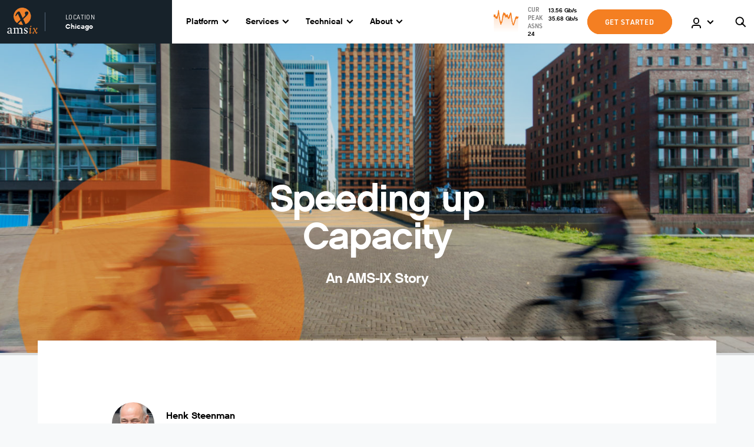

--- FILE ---
content_type: text/html; charset=utf-8
request_url: https://www.ams-ix.net/chi/stories/speeding-up-capacity
body_size: 48725
content:
<!doctype html>
    <html lang="">
    <head>
        <meta http-equiv="X-UA-Compatible" content="IE=edge" />
        
        <meta charSet='utf-8' />
        
            <title data-rh="true">Speeding up Capacity |  AMS-IX Chicago</title>
            <meta data-rh="true" property="og:title" content="Speeding up Capacity |  AMS-IX Chicago"/><meta data-rh="true" name="twitter:title" content="Speeding up Capacity |  AMS-IX Chicago"/><meta data-rh="true" property="og:locale" content="en_US"/><meta data-rh="true" name="twitter:card" content="summary"/><meta data-rh="true" name="twitter:site" content="@AMS_IX"/><meta data-rh="true" name="author" content="Oberon Amsterdam, www.oberon.nl"/><meta data-rh="true" name="description" content="The Future of an Economic &amp; Efficient Metro Area Network: Blog by Henk Steenman, CTO of AMS-IX"/><meta data-rh="true" property="og:description" content="The Future of an Economic &amp; Efficient Metro Area Network: Blog by Henk Steenman, CTO of AMS-IX"/><meta data-rh="true" name="twitter:description" content="The Future of an Economic &amp; Efficient Metro Area Network: Blog by Henk Steenman, CTO of AMS-IX"/><meta data-rh="true" name="twitter:image:src" content="https://cms-new.ams-ix.net/images/_heroSmall/website-story-image-08.jpg"/><meta data-rh="true" name="og:image" content="https://cms-new.ams-ix.net/images/_heroSmall/website-story-image-08.jpg"/>
        
        <meta name="viewport" content="width=device-width, initial-scale=1">

        <script>
            window.__APOLLO_STATE__ = {"$ROOT_QUERY.menuConfig":{"__typename":"MenuConfig","scheme":null},"ROOT_QUERY":{"menuConfig":{"type":"id","generated":true,"id":"$ROOT_QUERY.menuConfig","typename":"MenuConfig"},"entries({\"level\":1,\"section\":\"menu\",\"site\":\"chi\"})":[{"type":"id","generated":false,"id":"menu_menu_Entry:7243","typename":"menu_menu_Entry"},{"type":"id","generated":false,"id":"menu_menu_Entry:15","typename":"menu_menu_Entry"},{"type":"id","generated":false,"id":"menu_menu_Entry:7244","typename":"menu_menu_Entry"},{"type":"id","generated":false,"id":"menu_menu_Entry:7245","typename":"menu_menu_Entry"},{"type":"id","generated":false,"id":"menu_menu_Entry:3793","typename":"menu_menu_Entry"},{"type":"id","generated":false,"id":"menu_menu_Entry:1072525","typename":"menu_menu_Entry"}],"globalSets({\"handle\":[\"exchangeConfig\",\"modalSettings\",\"socialMedia\"],\"site\":\"chi\"})":[{"type":"id","generated":true,"id":"ROOT_QUERY.globalSets({\"handle\":[\"exchangeConfig\",\"modalSettings\",\"socialMedia\"],\"site\":\"chi\"}).0","typename":"exchangeConfig_GlobalSet"},{"type":"id","generated":true,"id":"ROOT_QUERY.globalSets({\"handle\":[\"exchangeConfig\",\"modalSettings\",\"socialMedia\"],\"site\":\"chi\"}).1","typename":"modalSettings_GlobalSet"},{"type":"id","generated":true,"id":"ROOT_QUERY.globalSets({\"handle\":[\"exchangeConfig\",\"modalSettings\",\"socialMedia\"],\"site\":\"chi\"}).2","typename":"socialMedia_GlobalSet"}],"entries({\"section\":\"footerLink\",\"site\":\"chi\"})":[{"type":"id","generated":false,"id":"footerLink_footerLink_Entry:261946","typename":"footerLink_footerLink_Entry"},{"type":"id","generated":false,"id":"footerLink_footerLink_Entry:21286","typename":"footerLink_footerLink_Entry"},{"type":"id","generated":false,"id":"footerLink_footerLink_Entry:21270","typename":"footerLink_footerLink_Entry"}],"entry({\"section\":\"story\",\"site\":\"chi\",\"slug\":\"speeding-up-capacity\"})":{"type":"id","generated":true,"id":"$ROOT_QUERY.entry({\"section\":\"story\",\"site\":\"chi\",\"slug\":\"speeding-up-capacity\"})","typename":"story_story_Entry"},"globalSet({\"handle\":\"glossary\"})":{"type":"id","generated":true,"id":"$ROOT_QUERY.globalSet({\"handle\":\"glossary\"})","typename":"glossary_GlobalSet"},"entries({\"interval\":\"daily\",\"section\":\"graph\",\"site\":\"chi\",\"target\":\"totalall\"})":[{"type":"id","generated":true,"id":"ROOT_QUERY.entries({\"interval\":\"daily\",\"section\":\"graph\",\"site\":\"chi\",\"target\":\"totalall\"}).0","typename":"graph_graph_Entry"}],"globalSet({\"handle\":\"globalStats\",\"site\":\"chi\"})":{"type":"id","generated":true,"id":"$ROOT_QUERY.globalSet({\"handle\":\"globalStats\",\"site\":\"chi\"})","typename":"globalStats_GlobalSet"}},"menu_menu_Entry:7243":{"id":"7243","title":"Platform","linkEntry":[],"externalLink":null,"ancestors":[],"__typename":"menu_menu_Entry","menuDropdownType":"regular","children":[{"type":"id","generated":true,"id":"menu_menu_Entry:7243.children.0","typename":"menu_menu_Entry"},{"type":"id","generated":true,"id":"menu_menu_Entry:7243.children.1","typename":"menu_menu_Entry"}]},"menu_menu_Entry:7243.children.0":{"title":"Community","children":[{"type":"id","generated":false,"id":"menu_menu_Entry:7247","typename":"menu_menu_Entry"},{"type":"id","generated":false,"id":"menu_menu_Entry:17856","typename":"menu_menu_Entry"},{"type":"id","generated":false,"id":"menu_menu_Entry:8307334","typename":"menu_menu_Entry"}],"__typename":"menu_menu_Entry"},"menu_menu_Entry:7247":{"id":"7247","title":"Connected networks","linkEntry":[{"type":"id","generated":true,"id":"menu_menu_Entry:7247.linkEntry.0","typename":"connectedNetworkCollection_connectedNetworkCollection_Entry"}],"externalLink":null,"ancestors":[{"type":"id","generated":true,"id":"menu_menu_Entry:7247.ancestors.0","typename":"menu_menu_Entry"},{"type":"id","generated":true,"id":"menu_menu_Entry:7247.ancestors.1","typename":"menu_menu_Entry"}],"__typename":"menu_menu_Entry"},"menu_menu_Entry:7247.linkEntry.0":{"uri":"chi/connected-networks","__typename":"connectedNetworkCollection_connectedNetworkCollection_Entry"},"menu_menu_Entry:7247.ancestors.0":{"title":"Platform","__typename":"menu_menu_Entry"},"menu_menu_Entry:7247.ancestors.1":{"title":"Community","__typename":"menu_menu_Entry"},"menu_menu_Entry:17856":{"id":"17856","title":"Partnership","linkEntry":[{"type":"id","generated":true,"id":"menu_menu_Entry:17856.linkEntry.0","typename":"info_info_Entry"}],"externalLink":null,"ancestors":[{"type":"id","generated":true,"id":"menu_menu_Entry:17856.ancestors.0","typename":"menu_menu_Entry"},{"type":"id","generated":true,"id":"menu_menu_Entry:17856.ancestors.1","typename":"menu_menu_Entry"}],"__typename":"menu_menu_Entry"},"menu_menu_Entry:17856.linkEntry.0":{"uri":"chi/partnership","__typename":"info_info_Entry"},"menu_menu_Entry:17856.ancestors.0":{"title":"Platform","__typename":"menu_menu_Entry"},"menu_menu_Entry:17856.ancestors.1":{"title":"Community","__typename":"menu_menu_Entry"},"menu_menu_Entry:8307334":{"id":"8307334","title":"Collaborations","linkEntry":[{"type":"id","generated":true,"id":"menu_menu_Entry:8307334.linkEntry.0","typename":"documentation_documentation_Entry"}],"externalLink":null,"ancestors":[{"type":"id","generated":true,"id":"menu_menu_Entry:8307334.ancestors.0","typename":"menu_menu_Entry"},{"type":"id","generated":true,"id":"menu_menu_Entry:8307334.ancestors.1","typename":"menu_menu_Entry"}],"__typename":"menu_menu_Entry"},"menu_menu_Entry:8307334.linkEntry.0":{"uri":"chi/documentation/collaborations","__typename":"documentation_documentation_Entry"},"menu_menu_Entry:8307334.ancestors.0":{"title":"Platform","__typename":"menu_menu_Entry"},"menu_menu_Entry:8307334.ancestors.1":{"title":"Community","__typename":"menu_menu_Entry"},"menu_menu_Entry:7243.children.1":{"title":"Connect","children":[{"type":"id","generated":false,"id":"menu_menu_Entry:7249","typename":"menu_menu_Entry"},{"type":"id","generated":false,"id":"menu_menu_Entry:20133","typename":"menu_menu_Entry"},{"type":"id","generated":false,"id":"menu_menu_Entry:17957","typename":"menu_menu_Entry"}],"__typename":"menu_menu_Entry"},"menu_menu_Entry:7249":{"id":"7249","title":"Where to connect","linkEntry":[{"type":"id","generated":true,"id":"menu_menu_Entry:7249.linkEntry.0","typename":"documentation_documentation_Entry"}],"externalLink":null,"ancestors":[{"type":"id","generated":true,"id":"menu_menu_Entry:7249.ancestors.0","typename":"menu_menu_Entry"},{"type":"id","generated":true,"id":"menu_menu_Entry:7249.ancestors.1","typename":"menu_menu_Entry"}],"__typename":"menu_menu_Entry"},"menu_menu_Entry:7249.linkEntry.0":{"uri":"chi/documentation/where-to-connect","__typename":"documentation_documentation_Entry"},"menu_menu_Entry:7249.ancestors.0":{"title":"Platform","__typename":"menu_menu_Entry"},"menu_menu_Entry:7249.ancestors.1":{"title":"Connect","__typename":"menu_menu_Entry"},"menu_menu_Entry:20133":{"id":"20133","title":"How to connect","linkEntry":[{"type":"id","generated":true,"id":"menu_menu_Entry:20133.linkEntry.0","typename":"documentation_documentation_Entry"}],"externalLink":null,"ancestors":[{"type":"id","generated":true,"id":"menu_menu_Entry:20133.ancestors.0","typename":"menu_menu_Entry"},{"type":"id","generated":true,"id":"menu_menu_Entry:20133.ancestors.1","typename":"menu_menu_Entry"}],"__typename":"menu_menu_Entry"},"menu_menu_Entry:20133.linkEntry.0":{"uri":"chi/documentation/how-to-connect-us","__typename":"documentation_documentation_Entry"},"menu_menu_Entry:20133.ancestors.0":{"title":"Platform","__typename":"menu_menu_Entry"},"menu_menu_Entry:20133.ancestors.1":{"title":"Connect","__typename":"menu_menu_Entry"},"menu_menu_Entry:17957":{"id":"17957","title":"Pricing","linkEntry":[{"type":"id","generated":true,"id":"menu_menu_Entry:17957.linkEntry.0","typename":"info_info_Entry"}],"externalLink":null,"ancestors":[{"type":"id","generated":true,"id":"menu_menu_Entry:17957.ancestors.0","typename":"menu_menu_Entry"},{"type":"id","generated":true,"id":"menu_menu_Entry:17957.ancestors.1","typename":"menu_menu_Entry"}],"__typename":"menu_menu_Entry"},"menu_menu_Entry:17957.linkEntry.0":{"uri":"chi/pricing","__typename":"info_info_Entry"},"menu_menu_Entry:17957.ancestors.0":{"title":"Platform","__typename":"menu_menu_Entry"},"menu_menu_Entry:17957.ancestors.1":{"title":"Connect","__typename":"menu_menu_Entry"},"menu_menu_Entry:15":{"id":"15","title":"Services","linkEntry":[],"externalLink":null,"ancestors":[],"__typename":"menu_menu_Entry","menuDropdownType":"services","children":[{"type":"id","generated":true,"id":"menu_menu_Entry:15.children.0","typename":"menu_menu_Entry"},{"type":"id","generated":true,"id":"menu_menu_Entry:15.children.1","typename":"menu_menu_Entry"},{"type":"id","generated":true,"id":"menu_menu_Entry:15.children.2","typename":"menu_menu_Entry"}]},"menu_menu_Entry:15.children.0":{"title":"Peering","children":[{"type":"id","generated":false,"id":"menu_menu_Entry:19070","typename":"menu_menu_Entry"}],"__typename":"menu_menu_Entry"},"menu_menu_Entry:19070":{"id":"19070","title":"Internet Peering","linkEntry":[{"type":"id","generated":true,"id":"menu_menu_Entry:19070.linkEntry.0","typename":"service_service_Entry"}],"externalLink":null,"ancestors":[{"type":"id","generated":true,"id":"menu_menu_Entry:19070.ancestors.0","typename":"menu_menu_Entry"},{"type":"id","generated":true,"id":"menu_menu_Entry:19070.ancestors.1","typename":"menu_menu_Entry"}],"__typename":"menu_menu_Entry"},"menu_menu_Entry:19070.linkEntry.0":{"uri":"chi/service/internet-peering","__typename":"service_service_Entry"},"menu_menu_Entry:19070.ancestors.0":{"title":"Services","__typename":"menu_menu_Entry"},"menu_menu_Entry:19070.ancestors.1":{"title":"Peering","__typename":"menu_menu_Entry"},"menu_menu_Entry:15.children.1":{"title":"Private Connectivity","children":[{"type":"id","generated":false,"id":"menu_menu_Entry:15448","typename":"menu_menu_Entry"},{"type":"id","generated":false,"id":"menu_menu_Entry:15449","typename":"menu_menu_Entry"}],"__typename":"menu_menu_Entry"},"menu_menu_Entry:15448":{"id":"15448","title":"Private Interconnect","linkEntry":[{"type":"id","generated":true,"id":"menu_menu_Entry:15448.linkEntry.0","typename":"service_service_Entry"}],"externalLink":null,"ancestors":[{"type":"id","generated":true,"id":"menu_menu_Entry:15448.ancestors.0","typename":"menu_menu_Entry"},{"type":"id","generated":true,"id":"menu_menu_Entry:15448.ancestors.1","typename":"menu_menu_Entry"}],"__typename":"menu_menu_Entry"},"menu_menu_Entry:15448.linkEntry.0":{"uri":"chi/service/private-interconnect","__typename":"service_service_Entry"},"menu_menu_Entry:15448.ancestors.0":{"title":"Services","__typename":"menu_menu_Entry"},"menu_menu_Entry:15448.ancestors.1":{"title":"Private Connectivity","__typename":"menu_menu_Entry"},"menu_menu_Entry:15449":{"id":"15449","title":"Closed User Group","linkEntry":[{"type":"id","generated":true,"id":"menu_menu_Entry:15449.linkEntry.0","typename":"service_service_Entry"}],"externalLink":null,"ancestors":[{"type":"id","generated":true,"id":"menu_menu_Entry:15449.ancestors.0","typename":"menu_menu_Entry"},{"type":"id","generated":true,"id":"menu_menu_Entry:15449.ancestors.1","typename":"menu_menu_Entry"}],"__typename":"menu_menu_Entry"},"menu_menu_Entry:15449.linkEntry.0":{"uri":"chi/service/closed-user-group","__typename":"service_service_Entry"},"menu_menu_Entry:15449.ancestors.0":{"title":"Services","__typename":"menu_menu_Entry"},"menu_menu_Entry:15449.ancestors.1":{"title":"Private Connectivity","__typename":"menu_menu_Entry"},"menu_menu_Entry:15.children.2":{"title":"Infrastructure & Consultancy","children":[{"type":"id","generated":false,"id":"menu_menu_Entry:21827628","typename":"menu_menu_Entry"},{"type":"id","generated":false,"id":"menu_menu_Entry:13328518","typename":"menu_menu_Entry"},{"type":"id","generated":false,"id":"menu_menu_Entry:13299617","typename":"menu_menu_Entry"}],"__typename":"menu_menu_Entry"},"menu_menu_Entry:21827628":{"id":"21827628","title":"BGP Peering Training","linkEntry":[{"type":"id","generated":true,"id":"menu_menu_Entry:21827628.linkEntry.0","typename":"service_service_Entry"}],"externalLink":null,"ancestors":[{"type":"id","generated":true,"id":"menu_menu_Entry:21827628.ancestors.0","typename":"menu_menu_Entry"},{"type":"id","generated":true,"id":"menu_menu_Entry:21827628.ancestors.1","typename":"menu_menu_Entry"}],"__typename":"menu_menu_Entry"},"menu_menu_Entry:21827628.linkEntry.0":{"uri":"chi/service/bgp-peering-training","__typename":"service_service_Entry"},"menu_menu_Entry:21827628.ancestors.0":{"title":"Services","__typename":"menu_menu_Entry"},"menu_menu_Entry:21827628.ancestors.1":{"title":"Infrastructure & Consultancy","__typename":"menu_menu_Entry"},"menu_menu_Entry:13328518":{"id":"13328518","title":"Professional Services","linkEntry":[{"type":"id","generated":true,"id":"menu_menu_Entry:13328518.linkEntry.0","typename":"service_service_Entry"}],"externalLink":null,"ancestors":[{"type":"id","generated":true,"id":"menu_menu_Entry:13328518.ancestors.0","typename":"menu_menu_Entry"},{"type":"id","generated":true,"id":"menu_menu_Entry:13328518.ancestors.1","typename":"menu_menu_Entry"}],"__typename":"menu_menu_Entry"},"menu_menu_Entry:13328518.linkEntry.0":{"uri":"chi/service/professional-services","__typename":"service_service_Entry"},"menu_menu_Entry:13328518.ancestors.0":{"title":"Services","__typename":"menu_menu_Entry"},"menu_menu_Entry:13328518.ancestors.1":{"title":"Infrastructure & Consultancy","__typename":"menu_menu_Entry"},"menu_menu_Entry:13299617":{"id":"13299617","title":"Innovation Services","linkEntry":[{"type":"id","generated":true,"id":"menu_menu_Entry:13299617.linkEntry.0","typename":"service_service_Entry"}],"externalLink":null,"ancestors":[{"type":"id","generated":true,"id":"menu_menu_Entry:13299617.ancestors.0","typename":"menu_menu_Entry"},{"type":"id","generated":true,"id":"menu_menu_Entry:13299617.ancestors.1","typename":"menu_menu_Entry"}],"__typename":"menu_menu_Entry"},"menu_menu_Entry:13299617.linkEntry.0":{"uri":"chi/service/innovation-services","__typename":"service_service_Entry"},"menu_menu_Entry:13299617.ancestors.0":{"title":"Services","__typename":"menu_menu_Entry"},"menu_menu_Entry:13299617.ancestors.1":{"title":"Infrastructure & Consultancy","__typename":"menu_menu_Entry"},"menu_menu_Entry:7244":{"id":"7244","title":"Technical","linkEntry":[],"externalLink":null,"ancestors":[],"__typename":"menu_menu_Entry","menuDropdownType":"regular","children":[{"type":"id","generated":true,"id":"menu_menu_Entry:7244.children.0","typename":"menu_menu_Entry"},{"type":"id","generated":true,"id":"menu_menu_Entry:7244.children.1","typename":"menu_menu_Entry"},{"type":"id","generated":true,"id":"menu_menu_Entry:7244.children.2","typename":"menu_menu_Entry"}]},"menu_menu_Entry:7244.children.0":{"title":"Overview","children":[{"type":"id","generated":false,"id":"menu_menu_Entry:13608","typename":"menu_menu_Entry"},{"type":"id","generated":false,"id":"menu_menu_Entry:13609","typename":"menu_menu_Entry"},{"type":"id","generated":false,"id":"menu_menu_Entry:13610","typename":"menu_menu_Entry"},{"type":"id","generated":false,"id":"menu_menu_Entry:13611","typename":"menu_menu_Entry"}],"__typename":"menu_menu_Entry"},"menu_menu_Entry:13608":{"id":"13608","title":"AMS-IX Topology","linkEntry":[{"type":"id","generated":true,"id":"menu_menu_Entry:13608.linkEntry.0","typename":"documentation_documentation_Entry"}],"externalLink":null,"ancestors":[{"type":"id","generated":true,"id":"menu_menu_Entry:13608.ancestors.0","typename":"menu_menu_Entry"},{"type":"id","generated":true,"id":"menu_menu_Entry:13608.ancestors.1","typename":"menu_menu_Entry"}],"__typename":"menu_menu_Entry"},"menu_menu_Entry:13608.linkEntry.0":{"uri":"chi/documentation/ams-ix-topology","__typename":"documentation_documentation_Entry"},"menu_menu_Entry:13608.ancestors.0":{"title":"Technical","__typename":"menu_menu_Entry"},"menu_menu_Entry:13608.ancestors.1":{"title":"Overview","__typename":"menu_menu_Entry"},"menu_menu_Entry:13609":{"id":"13609","title":"Interface & cabling specifications","linkEntry":[{"type":"id","generated":true,"id":"menu_menu_Entry:13609.linkEntry.0","typename":"documentation_documentation_Entry"}],"externalLink":null,"ancestors":[{"type":"id","generated":true,"id":"menu_menu_Entry:13609.ancestors.0","typename":"menu_menu_Entry"},{"type":"id","generated":true,"id":"menu_menu_Entry:13609.ancestors.1","typename":"menu_menu_Entry"}],"__typename":"menu_menu_Entry"},"menu_menu_Entry:13609.linkEntry.0":{"uri":"chi/documentation/interface-cabling-specifications","__typename":"documentation_documentation_Entry"},"menu_menu_Entry:13609.ancestors.0":{"title":"Technical","__typename":"menu_menu_Entry"},"menu_menu_Entry:13609.ancestors.1":{"title":"Overview","__typename":"menu_menu_Entry"},"menu_menu_Entry:13610":{"id":"13610","title":"Port security","linkEntry":[{"type":"id","generated":true,"id":"menu_menu_Entry:13610.linkEntry.0","typename":"documentation_documentation_Entry"}],"externalLink":null,"ancestors":[{"type":"id","generated":true,"id":"menu_menu_Entry:13610.ancestors.0","typename":"menu_menu_Entry"},{"type":"id","generated":true,"id":"menu_menu_Entry:13610.ancestors.1","typename":"menu_menu_Entry"}],"__typename":"menu_menu_Entry"},"menu_menu_Entry:13610.linkEntry.0":{"uri":"chi/documentation/port-security","__typename":"documentation_documentation_Entry"},"menu_menu_Entry:13610.ancestors.0":{"title":"Technical","__typename":"menu_menu_Entry"},"menu_menu_Entry:13610.ancestors.1":{"title":"Overview","__typename":"menu_menu_Entry"},"menu_menu_Entry:13611":{"id":"13611","title":"Quality Statement","linkEntry":[{"type":"id","generated":true,"id":"menu_menu_Entry:13611.linkEntry.0","typename":"documentation_documentation_Entry"}],"externalLink":null,"ancestors":[{"type":"id","generated":true,"id":"menu_menu_Entry:13611.ancestors.0","typename":"menu_menu_Entry"},{"type":"id","generated":true,"id":"menu_menu_Entry:13611.ancestors.1","typename":"menu_menu_Entry"}],"__typename":"menu_menu_Entry"},"menu_menu_Entry:13611.linkEntry.0":{"uri":"chi/documentation/quality-statement-2","__typename":"documentation_documentation_Entry"},"menu_menu_Entry:13611.ancestors.0":{"title":"Technical","__typename":"menu_menu_Entry"},"menu_menu_Entry:13611.ancestors.1":{"title":"Overview","__typename":"menu_menu_Entry"},"menu_menu_Entry:7244.children.1":{"title":"Documentation","children":[{"type":"id","generated":false,"id":"menu_menu_Entry:16188","typename":"menu_menu_Entry"},{"type":"id","generated":false,"id":"menu_menu_Entry:16462","typename":"menu_menu_Entry"},{"type":"id","generated":false,"id":"menu_menu_Entry:16587","typename":"menu_menu_Entry"},{"type":"id","generated":false,"id":"menu_menu_Entry:18142","typename":"menu_menu_Entry"}],"__typename":"menu_menu_Entry"},"menu_menu_Entry:16188":{"id":"16188","title":"Allowed traffic","linkEntry":[{"type":"id","generated":true,"id":"menu_menu_Entry:16188.linkEntry.0","typename":"documentation_documentation_Entry"}],"externalLink":null,"ancestors":[{"type":"id","generated":true,"id":"menu_menu_Entry:16188.ancestors.0","typename":"menu_menu_Entry"},{"type":"id","generated":true,"id":"menu_menu_Entry:16188.ancestors.1","typename":"menu_menu_Entry"}],"__typename":"menu_menu_Entry"},"menu_menu_Entry:16188.linkEntry.0":{"uri":"chi/documentation/allowed-traffic","__typename":"documentation_documentation_Entry"},"menu_menu_Entry:16188.ancestors.0":{"title":"Technical","__typename":"menu_menu_Entry"},"menu_menu_Entry:16188.ancestors.1":{"title":"Documentation","__typename":"menu_menu_Entry"},"menu_menu_Entry:16462":{"id":"16462","title":"Config guide","linkEntry":[{"type":"id","generated":true,"id":"menu_menu_Entry:16462.linkEntry.0","typename":"documentation_documentation_Entry"}],"externalLink":null,"ancestors":[{"type":"id","generated":true,"id":"menu_menu_Entry:16462.ancestors.0","typename":"menu_menu_Entry"},{"type":"id","generated":true,"id":"menu_menu_Entry:16462.ancestors.1","typename":"menu_menu_Entry"}],"__typename":"menu_menu_Entry"},"menu_menu_Entry:16462.linkEntry.0":{"uri":"chi/documentation/config-guide","__typename":"documentation_documentation_Entry"},"menu_menu_Entry:16462.ancestors.0":{"title":"Technical","__typename":"menu_menu_Entry"},"menu_menu_Entry:16462.ancestors.1":{"title":"Documentation","__typename":"menu_menu_Entry"},"menu_menu_Entry:16587":{"id":"16587","title":"Route servers","linkEntry":[{"type":"id","generated":true,"id":"menu_menu_Entry:16587.linkEntry.0","typename":"documentation_documentation_Entry"}],"externalLink":null,"ancestors":[{"type":"id","generated":true,"id":"menu_menu_Entry:16587.ancestors.0","typename":"menu_menu_Entry"},{"type":"id","generated":true,"id":"menu_menu_Entry:16587.ancestors.1","typename":"menu_menu_Entry"}],"__typename":"menu_menu_Entry"},"menu_menu_Entry:16587.linkEntry.0":{"uri":"chi/documentation/ams-ix-route-servers","__typename":"documentation_documentation_Entry"},"menu_menu_Entry:16587.ancestors.0":{"title":"Technical","__typename":"menu_menu_Entry"},"menu_menu_Entry:16587.ancestors.1":{"title":"Documentation","__typename":"menu_menu_Entry"},"menu_menu_Entry:18142":{"id":"18142","title":"More","linkEntry":[{"type":"id","generated":true,"id":"menu_menu_Entry:18142.linkEntry.0","typename":"documentation_documentation_Entry"}],"externalLink":null,"ancestors":[{"type":"id","generated":true,"id":"menu_menu_Entry:18142.ancestors.0","typename":"menu_menu_Entry"},{"type":"id","generated":true,"id":"menu_menu_Entry:18142.ancestors.1","typename":"menu_menu_Entry"}],"__typename":"menu_menu_Entry"},"menu_menu_Entry:18142.linkEntry.0":{"uri":"chi/documentation/more","__typename":"documentation_documentation_Entry"},"menu_menu_Entry:18142.ancestors.0":{"title":"Technical","__typename":"menu_menu_Entry"},"menu_menu_Entry:18142.ancestors.1":{"title":"Documentation","__typename":"menu_menu_Entry"},"menu_menu_Entry:7244.children.2":{"title":"Statistics","children":[{"type":"id","generated":false,"id":"menu_menu_Entry:18296","typename":"menu_menu_Entry"},{"type":"id","generated":false,"id":"menu_menu_Entry:20306","typename":"menu_menu_Entry"}],"__typename":"menu_menu_Entry"},"menu_menu_Entry:18296":{"id":"18296","title":"Total stats","linkEntry":[{"type":"id","generated":true,"id":"menu_menu_Entry:18296.linkEntry.0","typename":"documentation_documentation_Entry"}],"externalLink":null,"ancestors":[{"type":"id","generated":true,"id":"menu_menu_Entry:18296.ancestors.0","typename":"menu_menu_Entry"},{"type":"id","generated":true,"id":"menu_menu_Entry:18296.ancestors.1","typename":"menu_menu_Entry"}],"__typename":"menu_menu_Entry"},"menu_menu_Entry:18296.linkEntry.0":{"uri":"chi/documentation/total-stats","__typename":"documentation_documentation_Entry"},"menu_menu_Entry:18296.ancestors.0":{"title":"Technical","__typename":"menu_menu_Entry"},"menu_menu_Entry:18296.ancestors.1":{"title":"Statistics","__typename":"menu_menu_Entry"},"menu_menu_Entry:20306":{"id":"20306","title":"Other stats","linkEntry":[{"type":"id","generated":true,"id":"menu_menu_Entry:20306.linkEntry.0","typename":"documentation_documentation_Entry"}],"externalLink":null,"ancestors":[{"type":"id","generated":true,"id":"menu_menu_Entry:20306.ancestors.0","typename":"menu_menu_Entry"},{"type":"id","generated":true,"id":"menu_menu_Entry:20306.ancestors.1","typename":"menu_menu_Entry"}],"__typename":"menu_menu_Entry"},"menu_menu_Entry:20306.linkEntry.0":{"uri":"chi/documentation/other-stats","__typename":"documentation_documentation_Entry"},"menu_menu_Entry:20306.ancestors.0":{"title":"Technical","__typename":"menu_menu_Entry"},"menu_menu_Entry:20306.ancestors.1":{"title":"Statistics","__typename":"menu_menu_Entry"},"menu_menu_Entry:7245":{"id":"7245","title":"About","linkEntry":[],"externalLink":null,"ancestors":[],"__typename":"menu_menu_Entry","menuDropdownType":"regular","children":[{"type":"id","generated":true,"id":"menu_menu_Entry:7245.children.0","typename":"menu_menu_Entry"},{"type":"id","generated":true,"id":"menu_menu_Entry:7245.children.1","typename":"menu_menu_Entry"},{"type":"id","generated":true,"id":"menu_menu_Entry:7245.children.2","typename":"menu_menu_Entry"}]},"menu_menu_Entry:7245.children.0":{"title":"Latest","children":[{"type":"id","generated":false,"id":"menu_menu_Entry:12381","typename":"menu_menu_Entry"},{"type":"id","generated":false,"id":"menu_menu_Entry:12382","typename":"menu_menu_Entry"},{"type":"id","generated":false,"id":"menu_menu_Entry:12383","typename":"menu_menu_Entry"}],"__typename":"menu_menu_Entry"},"menu_menu_Entry:12381":{"id":"12381","title":"News","linkEntry":[{"type":"id","generated":true,"id":"menu_menu_Entry:12381.linkEntry.0","typename":"newsCollection_newsCollection_Entry"}],"externalLink":null,"ancestors":[{"type":"id","generated":true,"id":"menu_menu_Entry:12381.ancestors.0","typename":"menu_menu_Entry"},{"type":"id","generated":true,"id":"menu_menu_Entry:12381.ancestors.1","typename":"menu_menu_Entry"}],"__typename":"menu_menu_Entry"},"menu_menu_Entry:12381.linkEntry.0":{"uri":"chi/news","__typename":"newsCollection_newsCollection_Entry"},"menu_menu_Entry:12381.ancestors.0":{"title":"About","__typename":"menu_menu_Entry"},"menu_menu_Entry:12381.ancestors.1":{"title":"Latest","__typename":"menu_menu_Entry"},"menu_menu_Entry:12382":{"id":"12382","title":"Events","linkEntry":[{"type":"id","generated":true,"id":"menu_menu_Entry:12382.linkEntry.0","typename":"eventCollection_eventCollection_Entry"}],"externalLink":null,"ancestors":[{"type":"id","generated":true,"id":"menu_menu_Entry:12382.ancestors.0","typename":"menu_menu_Entry"},{"type":"id","generated":true,"id":"menu_menu_Entry:12382.ancestors.1","typename":"menu_menu_Entry"}],"__typename":"menu_menu_Entry"},"menu_menu_Entry:12382.linkEntry.0":{"uri":"chi/events","__typename":"eventCollection_eventCollection_Entry"},"menu_menu_Entry:12382.ancestors.0":{"title":"About","__typename":"menu_menu_Entry"},"menu_menu_Entry:12382.ancestors.1":{"title":"Latest","__typename":"menu_menu_Entry"},"menu_menu_Entry:12383":{"id":"12383","title":"Stories","linkEntry":[{"type":"id","generated":true,"id":"menu_menu_Entry:12383.linkEntry.0","typename":"storyCollection_storyCollection_Entry"}],"externalLink":null,"ancestors":[{"type":"id","generated":true,"id":"menu_menu_Entry:12383.ancestors.0","typename":"menu_menu_Entry"},{"type":"id","generated":true,"id":"menu_menu_Entry:12383.ancestors.1","typename":"menu_menu_Entry"}],"__typename":"menu_menu_Entry"},"menu_menu_Entry:12383.linkEntry.0":{"uri":"chi/stories","__typename":"storyCollection_storyCollection_Entry"},"menu_menu_Entry:12383.ancestors.0":{"title":"About","__typename":"menu_menu_Entry"},"menu_menu_Entry:12383.ancestors.1":{"title":"Latest","__typename":"menu_menu_Entry"},"menu_menu_Entry:7245.children.1":{"title":"Who we are","children":[{"type":"id","generated":false,"id":"menu_menu_Entry:11338","typename":"menu_menu_Entry"},{"type":"id","generated":false,"id":"menu_menu_Entry:19375","typename":"menu_menu_Entry"},{"type":"id","generated":false,"id":"menu_menu_Entry:19410","typename":"menu_menu_Entry"}],"__typename":"menu_menu_Entry"},"menu_menu_Entry:11338":{"id":"11338","title":"About AMS-IX","linkEntry":[{"type":"id","generated":true,"id":"menu_menu_Entry:11338.linkEntry.0","typename":"info_info_Entry"}],"externalLink":null,"ancestors":[{"type":"id","generated":true,"id":"menu_menu_Entry:11338.ancestors.0","typename":"menu_menu_Entry"},{"type":"id","generated":true,"id":"menu_menu_Entry:11338.ancestors.1","typename":"menu_menu_Entry"}],"__typename":"menu_menu_Entry"},"menu_menu_Entry:11338.linkEntry.0":{"uri":"chi/about-ams-ix","__typename":"info_info_Entry"},"menu_menu_Entry:11338.ancestors.0":{"title":"About","__typename":"menu_menu_Entry"},"menu_menu_Entry:11338.ancestors.1":{"title":"Who we are","__typename":"menu_menu_Entry"},"menu_menu_Entry:19375":{"id":"19375","title":"Team","linkEntry":[{"type":"id","generated":true,"id":"menu_menu_Entry:19375.linkEntry.0","typename":"info_info_Entry"}],"externalLink":null,"ancestors":[{"type":"id","generated":true,"id":"menu_menu_Entry:19375.ancestors.0","typename":"menu_menu_Entry"},{"type":"id","generated":true,"id":"menu_menu_Entry:19375.ancestors.1","typename":"menu_menu_Entry"}],"__typename":"menu_menu_Entry"},"menu_menu_Entry:19375.linkEntry.0":{"uri":"chi/team","__typename":"info_info_Entry"},"menu_menu_Entry:19375.ancestors.0":{"title":"About","__typename":"menu_menu_Entry"},"menu_menu_Entry:19375.ancestors.1":{"title":"Who we are","__typename":"menu_menu_Entry"},"menu_menu_Entry:19410":{"id":"19410","title":"Reports & Resources","linkEntry":[{"type":"id","generated":true,"id":"menu_menu_Entry:19410.linkEntry.0","typename":"documentation_documentation_Entry"}],"externalLink":null,"ancestors":[{"type":"id","generated":true,"id":"menu_menu_Entry:19410.ancestors.0","typename":"menu_menu_Entry"},{"type":"id","generated":true,"id":"menu_menu_Entry:19410.ancestors.1","typename":"menu_menu_Entry"}],"__typename":"menu_menu_Entry"},"menu_menu_Entry:19410.linkEntry.0":{"uri":"chi/documentation/resources-2","__typename":"documentation_documentation_Entry"},"menu_menu_Entry:19410.ancestors.0":{"title":"About","__typename":"menu_menu_Entry"},"menu_menu_Entry:19410.ancestors.1":{"title":"Who we are","__typename":"menu_menu_Entry"},"menu_menu_Entry:7245.children.2":{"title":"Contact","children":[{"type":"id","generated":false,"id":"menu_menu_Entry:11692","typename":"menu_menu_Entry"},{"type":"id","generated":false,"id":"menu_menu_Entry:18100","typename":"menu_menu_Entry"},{"type":"id","generated":false,"id":"menu_menu_Entry:18589","typename":"menu_menu_Entry"}],"__typename":"menu_menu_Entry"},"menu_menu_Entry:11692":{"id":"11692","title":"Careers","linkEntry":[{"type":"id","generated":true,"id":"menu_menu_Entry:11692.linkEntry.0","typename":"documentation_documentation_Entry"}],"externalLink":null,"ancestors":[{"type":"id","generated":true,"id":"menu_menu_Entry:11692.ancestors.0","typename":"menu_menu_Entry"},{"type":"id","generated":true,"id":"menu_menu_Entry:11692.ancestors.1","typename":"menu_menu_Entry"}],"__typename":"menu_menu_Entry"},"menu_menu_Entry:11692.linkEntry.0":{"uri":"chi/documentation/careers","__typename":"documentation_documentation_Entry"},"menu_menu_Entry:11692.ancestors.0":{"title":"About","__typename":"menu_menu_Entry"},"menu_menu_Entry:11692.ancestors.1":{"title":"Contact","__typename":"menu_menu_Entry"},"menu_menu_Entry:18100":{"id":"18100","title":"Media","linkEntry":[{"type":"id","generated":true,"id":"menu_menu_Entry:18100.linkEntry.0","typename":"info_info_Entry"}],"externalLink":null,"ancestors":[{"type":"id","generated":true,"id":"menu_menu_Entry:18100.ancestors.0","typename":"menu_menu_Entry"},{"type":"id","generated":true,"id":"menu_menu_Entry:18100.ancestors.1","typename":"menu_menu_Entry"}],"__typename":"menu_menu_Entry"},"menu_menu_Entry:18100.linkEntry.0":{"uri":"chi/media","__typename":"info_info_Entry"},"menu_menu_Entry:18100.ancestors.0":{"title":"About","__typename":"menu_menu_Entry"},"menu_menu_Entry:18100.ancestors.1":{"title":"Contact","__typename":"menu_menu_Entry"},"menu_menu_Entry:18589":{"id":"18589","title":"Contact us","linkEntry":[{"type":"id","generated":true,"id":"menu_menu_Entry:18589.linkEntry.0","typename":"info_info_Entry"}],"externalLink":null,"ancestors":[{"type":"id","generated":true,"id":"menu_menu_Entry:18589.ancestors.0","typename":"menu_menu_Entry"},{"type":"id","generated":true,"id":"menu_menu_Entry:18589.ancestors.1","typename":"menu_menu_Entry"}],"__typename":"menu_menu_Entry"},"menu_menu_Entry:18589.linkEntry.0":{"uri":"chi/contact-us","__typename":"info_info_Entry"},"menu_menu_Entry:18589.ancestors.0":{"title":"About","__typename":"menu_menu_Entry"},"menu_menu_Entry:18589.ancestors.1":{"title":"Contact","__typename":"menu_menu_Entry"},"menu_menu_Entry:3793":{"id":"3793","title":"Statistics","linkEntry":[],"externalLink":null,"ancestors":[],"__typename":"menu_menu_Entry","menuDropdownType":"statistics","children":[{"type":"id","generated":true,"id":"menu_menu_Entry:3793.children.0","typename":"menu_menu_Entry"}]},"menu_menu_Entry:3793.children.0":{"title":"Statistics","children":[{"type":"id","generated":false,"id":"menu_menu_Entry:18297","typename":"menu_menu_Entry"},{"type":"id","generated":false,"id":"menu_menu_Entry:24371","typename":"menu_menu_Entry"}],"__typename":"menu_menu_Entry"},"menu_menu_Entry:18297":{"id":"18297","title":"Total stats","linkEntry":[{"type":"id","generated":true,"id":"menu_menu_Entry:18297.linkEntry.0","typename":"documentation_documentation_Entry"}],"externalLink":null,"ancestors":[{"type":"id","generated":true,"id":"menu_menu_Entry:18297.ancestors.0","typename":"menu_menu_Entry"},{"type":"id","generated":true,"id":"menu_menu_Entry:18297.ancestors.1","typename":"menu_menu_Entry"}],"__typename":"menu_menu_Entry"},"menu_menu_Entry:18297.linkEntry.0":{"uri":"chi/documentation/total-stats","__typename":"documentation_documentation_Entry"},"menu_menu_Entry:18297.ancestors.0":{"title":"Statistics","__typename":"menu_menu_Entry"},"menu_menu_Entry:18297.ancestors.1":{"title":"Statistics","__typename":"menu_menu_Entry"},"menu_menu_Entry:24371":{"id":"24371","title":"Other stats","linkEntry":[{"type":"id","generated":true,"id":"menu_menu_Entry:24371.linkEntry.0","typename":"documentation_documentation_Entry"}],"externalLink":null,"ancestors":[{"type":"id","generated":true,"id":"menu_menu_Entry:24371.ancestors.0","typename":"menu_menu_Entry"},{"type":"id","generated":true,"id":"menu_menu_Entry:24371.ancestors.1","typename":"menu_menu_Entry"}],"__typename":"menu_menu_Entry"},"menu_menu_Entry:24371.linkEntry.0":{"uri":"chi/documentation/other-stats","__typename":"documentation_documentation_Entry"},"menu_menu_Entry:24371.ancestors.0":{"title":"Statistics","__typename":"menu_menu_Entry"},"menu_menu_Entry:24371.ancestors.1":{"title":"Statistics","__typename":"menu_menu_Entry"},"menu_menu_Entry:1072525":{"id":"1072525","title":"My AMS-IX","linkEntry":[],"externalLink":null,"ancestors":[],"__typename":"menu_menu_Entry","menuDropdownType":"myAmsIx","children":[{"type":"id","generated":true,"id":"menu_menu_Entry:1072525.children.0","typename":"menu_menu_Entry"}]},"menu_menu_Entry:1072525.children.0":{"title":"AMS-IX Customer Portal","children":[{"type":"id","generated":false,"id":"menu_menu_Entry:1072529","typename":"menu_menu_Entry"}],"__typename":"menu_menu_Entry"},"menu_menu_Entry:1072529":{"id":"1072529","title":"My.AMS-IX","linkEntry":[],"externalLink":"https://my.us.ams-ix.net/login","ancestors":[{"type":"id","generated":true,"id":"menu_menu_Entry:1072529.ancestors.0","typename":"menu_menu_Entry"},{"type":"id","generated":true,"id":"menu_menu_Entry:1072529.ancestors.1","typename":"menu_menu_Entry"}],"__typename":"menu_menu_Entry"},"menu_menu_Entry:1072529.ancestors.0":{"title":"My AMS-IX","__typename":"menu_menu_Entry"},"menu_menu_Entry:1072529.ancestors.1":{"title":"AMS-IX Customer Portal","__typename":"menu_menu_Entry"},"ROOT_QUERY.globalSets({\"handle\":[\"exchangeConfig\",\"modalSettings\",\"socialMedia\"],\"site\":\"chi\"}).0":{"loginUrl":"https://my.us.ams-ix.net/login","mailChimpSubscriptionUrl":"https://ams-ix.us6.list-manage.com/subscribe/post?u=b832bb2612b1d152792ff43e1&id=f3fb7e6759","footerContactFormText":"\u003cp>We'd be happy to answer any question you might have.\u003c/p>","__typename":"exchangeConfig_GlobalSet"},"ROOT_QUERY.globalSets({\"handle\":[\"exchangeConfig\",\"modalSettings\",\"socialMedia\"],\"site\":\"chi\"}).1":{"showModal":false,"modalTitle":"Test","modalText":"This is a test.","modalEntry":[{"type":"id","generated":true,"id":"ROOT_QUERY.globalSets({\"handle\":[\"exchangeConfig\",\"modalSettings\",\"socialMedia\"],\"site\":\"chi\"}).1.modalEntry.0","typename":"documentation_documentation_Entry"}],"__typename":"modalSettings_GlobalSet"},"ROOT_QUERY.globalSets({\"handle\":[\"exchangeConfig\",\"modalSettings\",\"socialMedia\"],\"site\":\"chi\"}).1.modalEntry.0":{"title":"Where to Connect","uri":"chi/documentation/where-to-connect","__typename":"documentation_documentation_Entry"},"ROOT_QUERY.globalSets({\"handle\":[\"exchangeConfig\",\"modalSettings\",\"socialMedia\"],\"site\":\"chi\"}).2":{"facebookUrl":"https://www.facebook.com/amsterdam.internet.exchange/","linkedinUrl":"https://www.linkedin.com/company/ams-ix/","twitterUrl":"https://twitter.com/ams_ix","youtubeUrl":"https://www.youtube.com/user/VideoAMSIX/","__typename":"socialMedia_GlobalSet"},"footerLink_footerLink_Entry:261946":{"id":"261946","title":"Terms of Use","linkEntry":[{"type":"id","generated":true,"id":"footerLink_footerLink_Entry:261946.linkEntry.0","typename":"info_info_Entry"}],"__typename":"footerLink_footerLink_Entry"},"footerLink_footerLink_Entry:261946.linkEntry.0":{"uri":"chi/responsible-disclosure-policy","__typename":"info_info_Entry"},"footerLink_footerLink_Entry:21286":{"id":"21286","title":"General Terms and Conditions","linkEntry":[{"type":"id","generated":true,"id":"footerLink_footerLink_Entry:21286.linkEntry.0","typename":"documentation_documentation_Entry"}],"__typename":"footerLink_footerLink_Entry"},"footerLink_footerLink_Entry:21286.linkEntry.0":{"uri":"chi/documentation/general-terms-and-conditions","__typename":"documentation_documentation_Entry"},"footerLink_footerLink_Entry:21270":{"id":"21270","title":"Privacy Statement","linkEntry":[{"type":"id","generated":true,"id":"footerLink_footerLink_Entry:21270.linkEntry.0","typename":"documentation_documentation_Entry"}],"__typename":"footerLink_footerLink_Entry"},"footerLink_footerLink_Entry:21270.linkEntry.0":{"uri":"chi/documentation/privacy-policy","__typename":"documentation_documentation_Entry"},"$ROOT_QUERY.entry({\"section\":\"story\",\"site\":\"chi\",\"slug\":\"speeding-up-capacity\"})":{"title":"Speeding up Capacity","description":"The Future of an Economic & Efficient Metro Area Network: Blog by Henk Steenman, CTO of AMS-IX","postDate":"2016-09-01T00:00:00+02:00","heroImage":[{"type":"id","generated":true,"id":"$ROOT_QUERY.entry({\"section\":\"story\",\"site\":\"chi\",\"slug\":\"speeding-up-capacity\"}).heroImage.0","typename":"images_Asset"}],"author":{"type":"id","generated":true,"id":"$ROOT_QUERY.entry({\"section\":\"story\",\"site\":\"chi\",\"slug\":\"speeding-up-capacity\"}).author","typename":"User"},"service":[{"type":"id","generated":true,"id":"$ROOT_QUERY.entry({\"section\":\"story\",\"site\":\"chi\",\"slug\":\"speeding-up-capacity\"}).service.0","typename":"service_service_Entry"}],"contentBlocks":[{"type":"id","generated":false,"id":"contentBlocks_intro_BlockType:20285763","typename":"contentBlocks_intro_BlockType"},{"type":"id","generated":false,"id":"contentBlocks_text_BlockType:20285774","typename":"contentBlocks_text_BlockType"},{"type":"id","generated":false,"id":"contentBlocks_text_BlockType:20285787","typename":"contentBlocks_text_BlockType"}],"__typename":"story_story_Entry","relatedItems":[{"type":"id","generated":false,"id":"story_story_Entry:13848","typename":"story_story_Entry"},{"type":"id","generated":false,"id":"story_story_Entry:18106","typename":"story_story_Entry"}]},"$ROOT_QUERY.entry({\"section\":\"story\",\"site\":\"chi\",\"slug\":\"speeding-up-capacity\"}).heroImage.0":{"url({\"transform\":\"heroSmall\"})":"https://cms-new.ams-ix.net/images/_heroSmall/website-story-image-08.jpg","width({\"transform\":\"heroSmall\"})":1080,"url({\"transform\":\"heroMedium\"})":"https://cms-new.ams-ix.net/images/_heroMedium/website-story-image-08.jpg","width({\"transform\":\"heroMedium\"})":1440,"url({\"transform\":\"heroLarge\"})":"https://cms-new.ams-ix.net/images/_heroLarge/website-story-image-08.jpg","width({\"transform\":\"heroLarge\"})":1920,"title":"Website Story Image 08","__typename":"images_Asset"},"$ROOT_QUERY.entry({\"section\":\"story\",\"site\":\"chi\",\"slug\":\"speeding-up-capacity\"}).author":{"name":"Henk Steenman","functionTitle":"Chief Technical Officer (CTO)","photo":{"type":"id","generated":true,"id":"$ROOT_QUERY.entry({\"section\":\"story\",\"site\":\"chi\",\"slug\":\"speeding-up-capacity\"}).author.photo","typename":"images_Asset"},"__typename":"User"},"$ROOT_QUERY.entry({\"section\":\"story\",\"site\":\"chi\",\"slug\":\"speeding-up-capacity\"}).author.photo":{"url({\"transform\":\"newsThumbnail\"})":"https://cms-new.ams-ix.net/images/users/_newsThumbnail/website-user-image_HS.jpg","title":"Website User Image Hs","__typename":"images_Asset"},"$ROOT_QUERY.entry({\"section\":\"story\",\"site\":\"chi\",\"slug\":\"speeding-up-capacity\"}).service.0":{"title":"Internet Peering","__typename":"service_service_Entry"},"contentBlocks_intro_BlockType:20285763":{"id":"20285763","heading":"The Future of an Economic & Efficient Metro Area Network","text":"\u003cp>At AMS-IX we’re always looking for ways to optimise our services. In the last year or so, a large number of vendors of optical equipment have announced products under the label of DCI solutions, which focus on the interconnection of data centres within a region. Following a testing period of these products from six different vendors, we’ve recently selected Huawei as our supplier for data transmission between our Points-of-Presence (PoPs) in the data centres in the greater Amsterdam area. This solution will replace the current solution we have in place where we transport a single 100GE connection over a dark fiber pair.\u003c/p>","__typename":"contentBlocks_intro_BlockType"},"contentBlocks_text_BlockType:20285774":{"id":"20285774","heading":"DCI: High capacity over small distances","text":"\u003cp>DCI solutions are relatively cheap, have a high density plug and are optimized to interconnect data centres with high capacity over relatively small distances. Some typical characteristics of these devices are:\u003c/p>\n\u003cp>•\t200 Gbps per wavelength with DP-16QAM modulation (multiplexing two 100GE client interfaces).\u003c/p>\n\u003cp>•\tTypical optic power budget of around 20dBm.\u003c/p>\n\u003cp>•\tClient interfaces typically use QSFP28-LR4 or SR4.\u003c/p>\n\u003cp>•\tUsing 50GHz channels, a single fiber can carry up to 19.2 Tbps of bandwidth.\u003c/p>\n\u003cp>•\t\"Plug and play” configuration to add and remove capacity on the fly.\u003cbr />\u003cbr />DCI solutions have two great benefits for us and our members and clients. First of all, this solution will bring down implementation time for additional bandwidth. Secondly, it will help us reduce costs in comparison to the use of our current solution, dark fiber.\u003c/p>","__typename":"contentBlocks_text_BlockType"},"contentBlocks_text_BlockType:20285787":{"id":"20285787","heading":"Lighting up dark fiber in Amsterdam","text":"\u003cp>In 22 years, AMS-IX has grown from two PoPs into a metro area network, offering services in twelve data centres across the larger Amsterdam area. All AMS-IX PoPs offer the same services and provide connections to the AMS-IX peering platform and other peering infrastructures that AMS-IX supports.\u003cbr />\u003cbr />To achieve this, the physical network is built as a spine/leaf topology. Originally, spine nodes were located in two PoPs, but due to growing density constraints over the past three years we extended these to two additional locations. The network is designed in a way that we can lose a full spine location without any service or performance degradation.\u003cbr />\u003cbr />To connect the leaf sites with the spine we deploy dark fiber which we light up with 100GE-LR4 optics in the switches (this is possible as the typical fiber path between leaves and spine is less than 30km long). In cases where the power budget of the LR4 optics is not sufficient we amplify the signal.\u003cbr />\u003cbr />The rationale behind this model is that dark fiber lease in Amsterdam is relatively cheap. Even in the era when connectivity between PoPs was based on (multiples of) 10GE links, active (transponder-based) DWDM solutions were less economical than adding more dark fiber. As a result, AMS-IX now lights up more than 200 dark fibers in our metro area network and the lease of these fibers has become a major expense. On top of that, bringing up new capacity with the use of dark fiber is not only labor-intensive, but also time-consuming due to long delivery delays. In extreme cases we have seen lead times of more than 6 months to add new capacity to a site.\u003cbr />\u003cbr />The OSN902 from Huawei provides us with a very good solution to drive down cost in our backbone by reducing the number of dark fibers and related cross-connects in the data centres. Replacing existing dark fiber will be a gradual process over an extended period of time, but adding new capacity to connect leaf sites to the spine of the network will be much faster and more economical from now on.\u003c/p>","__typename":"contentBlocks_text_BlockType"},"story_story_Entry:13848":{"id":"13848","uri":"chi/stories/stepping-up-the-game-in-amsterdam","title":"Stepping up the game in Amsterdam","postDate":"2018-02-22T00:00:00+01:00","heroImage":[{"type":"id","generated":true,"id":"story_story_Entry:13848.heroImage.0","typename":"images_Asset"}],"service":[{"type":"id","generated":true,"id":"story_story_Entry:13848.service.0","typename":"service_service_Entry"}],"__typename":"story_story_Entry"},"story_story_Entry:13848.heroImage.0":{"url({\"transform\":\"storyHeroSmall\"})":"https://cms-new.ams-ix.net/images/_storyHeroSmall/website-story-image_blog-backbone-upgrade.jpg","width({\"transform\":\"storyHeroSmall\"})":648,"url({\"transform\":\"storyHeroMedium\"})":"https://cms-new.ams-ix.net/images/_storyHeroMedium/website-story-image_blog-backbone-upgrade.jpg","width({\"transform\":\"storyHeroMedium\"})":1264,"url({\"transform\":\"storyHeroLarge\"})":"https://cms-new.ams-ix.net/images/_storyHeroLarge/website-story-image_blog-backbone-upgrade.jpg","width({\"transform\":\"storyHeroLarge\"})":1896,"title":"Website Story Image Blog Backbone Upgrade","__typename":"images_Asset"},"story_story_Entry:13848.service.0":{"title":"Internet Peering","__typename":"service_service_Entry"},"story_story_Entry:18106":{"id":"18106","uri":"chi/stories/from-drawing-board-to-production-dci-implementations-the-final-link","title":"From drawing board to production: DCI implementations - the final link","postDate":"2018-09-21T00:00:00+02:00","heroImage":[{"type":"id","generated":true,"id":"story_story_Entry:18106.heroImage.0","typename":"images_Asset"}],"service":[{"type":"id","generated":true,"id":"story_story_Entry:18106.service.0","typename":"service_service_Entry"}],"__typename":"story_story_Entry"},"story_story_Entry:18106.heroImage.0":{"url({\"transform\":\"storyHeroSmall\"})":"https://cms-new.ams-ix.net/images/_storyHeroSmall/website-story-image_DCI-implementations-final-link-2.jpg","width({\"transform\":\"storyHeroSmall\"})":648,"url({\"transform\":\"storyHeroMedium\"})":"https://cms-new.ams-ix.net/images/_storyHeroMedium/website-story-image_DCI-implementations-final-link-2.jpg","width({\"transform\":\"storyHeroMedium\"})":1264,"url({\"transform\":\"storyHeroLarge\"})":"https://cms-new.ams-ix.net/images/_storyHeroLarge/website-story-image_DCI-implementations-final-link-2.jpg","width({\"transform\":\"storyHeroLarge\"})":1896,"title":"Website Story Image Dci Implementations Final Link 2","__typename":"images_Asset"},"story_story_Entry:18106.service.0":{"title":"Internet Peering","__typename":"service_service_Entry"},"$ROOT_QUERY.globalSet({\"handle\":\"glossary\"}).glossaryTable.0":{"word":"Autonomous System (AS)","meaning":"An AS is a connected group of one or more IP prefixes run by one or more network operators which has a single and clearly defined routing policy. (source: IETF)","__typename":"glossaryTable_TableRow"},"$ROOT_QUERY.globalSet({\"handle\":\"glossary\"}).glossaryTable.1":{"word":"Asynchronous Transfer Mode (ATM)","meaning":"Asynchronous Transfer Mode (ATM) is a telecommunications standard defined by the American National Standards Institute and ITU-T (formerly CCITT) for digital transmission of multiple types of traffic, ATM was seen in the 1990s as a competitor to Ethernet and networks carrying IP traffic. (source: Wikipedia)","__typename":"glossaryTable_TableRow"},"$ROOT_QUERY.globalSet({\"handle\":\"glossary\"}).glossaryTable.2":{"word":"Border Gateway Protocol (BGP)","meaning":"Border Gateway Protocol (BGP) is the protocol almost exclusively used in the Internet to exchange routing information between network domains. (source: IETF)","__typename":"glossaryTable_TableRow"},"$ROOT_QUERY.globalSet({\"handle\":\"glossary\"}).glossaryTable.3":{"word":"Content Delivery Network (CDN)","meaning":"A Content Delivery Network (CDN) is an infrastructure of network elements, arranged for the efficient distribution and delivery of digital content. (source: IETF)","__typename":"glossaryTable_TableRow"},"$ROOT_QUERY.globalSet({\"handle\":\"glossary\"}).glossaryTable.4":{"word":"Ethernet","meaning":"Ethernet is a family of wired computer networking technologies commonly used in local area networks (LAN), metropolitan area networks (MAN) and wide area networks (WAN). (source: Wikipedia)","__typename":"glossaryTable_TableRow"},"$ROOT_QUERY.globalSet({\"handle\":\"glossary\"}).glossaryTable.5":{"word":"Fiber Distributed Data Interface (FDDI)","meaning":"Fiber Distributed Data Interface (FDDI) is a standard for data transmission in a local area network. It uses optical fiber as its standard underlying physical medium. (source: Wikipedia)","__typename":"glossaryTable_TableRow"},"$ROOT_QUERY.globalSet({\"handle\":\"glossary\"}).glossaryTable.6":{"word":"Internet Exchange Point (IXP)","meaning":"An Internet Exchange Point is a physical location through which Internet infrastructure companies such as Internet Service Providers (ISPs) and Content Delivery Networks (CDNs) connect with each other. (source: Wikipedia)","__typename":"glossaryTable_TableRow"},"$ROOT_QUERY.globalSet({\"handle\":\"glossary\"}).glossaryTable.7":{"word":"Internet Routing Registry (IRR)","meaning":"The Internet Routing Registry (IRR) is a distributed set of databases that are individually operated by organizations such as NTT, RIPE NCC, Savvis, Level3, etc. (source: IRR)","__typename":"glossaryTable_TableRow"},"$ROOT_QUERY.globalSet({\"handle\":\"glossary\"}).glossaryTable.8":{"word":"Internet Service Provider (ISP)","meaning":"An internet service provider (ISP) is a company that provides access to the internet. ISPs can provide this access through multiple means, including dial-up, DSL, cable, wireless and fiber-optic connections. A variety of companies serve as ISPs, including cable providers, mobile carriers, and telephone companies. (source: Verizon)","__typename":"glossaryTable_TableRow"},"$ROOT_QUERY.globalSet({\"handle\":\"glossary\"}).glossaryTable.9":{"word":"Internet Traffic","meaning":"Internet Traffic refers to the flow of data across the Internet. Every time someone sends an email, browses a website, watches a video, or interacts with an online service, packets of data are sent across various networks to connect users with content, servers, and applications. (source: RTA)","__typename":"glossaryTable_TableRow"},"$ROOT_QUERY.globalSet({\"handle\":\"glossary\"}).glossaryTable.10":{"word":"Peering","meaning":"Peering is a process by which two Internet networks connect and exchange traffic.","__typename":"glossaryTable_TableRow"},"$ROOT_QUERY.globalSet({\"handle\":\"glossary\"}).glossaryTable.11":{"word":"Photonic Cross-Connect (PXC) Switch","meaning":"A device used to dynamically route optical signals in fibre networks without electrical conversion. Glimmerglass PXCs use MEMS technology to switch light paths via micromirrors, enabling high-speed, scalable, and resilient Layer 1 connectivity for applications like data centres and telecom networks. Source: Wikipedia, Ams-ix.net","__typename":"glossaryTable_TableRow"},"$ROOT_QUERY.globalSet({\"handle\":\"glossary\"}).glossaryTable.12":{"word":"Resource Public Key Infrastructure (RPKI)","meaning":"The Resource Public Key Infrastructure is a public key infrastructure framework that is used more and more to secure the Internet’s routing infrastructure. It is commonly implemented aside the Border Gateway Protocol, to have an instrument to validate received routes. (source: RIPE)","__typename":"glossaryTable_TableRow"},"$ROOT_QUERY.globalSet({\"handle\":\"glossary\"}).glossaryTable.13":{"word":"Route servers","meaning":"BGP route servers are commonly deployed by IXP operators to provide a simple and convenient means of interconnecting IXP participants with each other. A route server redistributes prefixes received from its BGP clients to other clients according to a pre-specified policy. (source: IETF)","__typename":"glossaryTable_TableRow"},"$ROOT_QUERY.globalSet({\"handle\":\"glossary\"}).glossaryTable.14":{"word":"Tier 1 transit provider","meaning":"Tier 1 transit provider is an IP transit provider that can reach any network on the Internet without purchasing transit services. (source: Datatracker)","__typename":"glossaryTable_TableRow"},"$ROOT_QUERY.globalSet({\"handle\":\"glossary\"}).glossaryTable.15":{"word":"Wide Area Network (WAN)","meaning":"A wide area network (WAN) is a telecommunications network that extends over a large geographic area. (source: Wikipedia)","__typename":"glossaryTable_TableRow"},"$ROOT_QUERY.globalSet({\"handle\":\"glossary\"})":{"glossaryTable":[{"type":"id","generated":true,"id":"$ROOT_QUERY.globalSet({\"handle\":\"glossary\"}).glossaryTable.0","typename":"glossaryTable_TableRow"},{"type":"id","generated":true,"id":"$ROOT_QUERY.globalSet({\"handle\":\"glossary\"}).glossaryTable.1","typename":"glossaryTable_TableRow"},{"type":"id","generated":true,"id":"$ROOT_QUERY.globalSet({\"handle\":\"glossary\"}).glossaryTable.2","typename":"glossaryTable_TableRow"},{"type":"id","generated":true,"id":"$ROOT_QUERY.globalSet({\"handle\":\"glossary\"}).glossaryTable.3","typename":"glossaryTable_TableRow"},{"type":"id","generated":true,"id":"$ROOT_QUERY.globalSet({\"handle\":\"glossary\"}).glossaryTable.4","typename":"glossaryTable_TableRow"},{"type":"id","generated":true,"id":"$ROOT_QUERY.globalSet({\"handle\":\"glossary\"}).glossaryTable.5","typename":"glossaryTable_TableRow"},{"type":"id","generated":true,"id":"$ROOT_QUERY.globalSet({\"handle\":\"glossary\"}).glossaryTable.6","typename":"glossaryTable_TableRow"},{"type":"id","generated":true,"id":"$ROOT_QUERY.globalSet({\"handle\":\"glossary\"}).glossaryTable.7","typename":"glossaryTable_TableRow"},{"type":"id","generated":true,"id":"$ROOT_QUERY.globalSet({\"handle\":\"glossary\"}).glossaryTable.8","typename":"glossaryTable_TableRow"},{"type":"id","generated":true,"id":"$ROOT_QUERY.globalSet({\"handle\":\"glossary\"}).glossaryTable.9","typename":"glossaryTable_TableRow"},{"type":"id","generated":true,"id":"$ROOT_QUERY.globalSet({\"handle\":\"glossary\"}).glossaryTable.10","typename":"glossaryTable_TableRow"},{"type":"id","generated":true,"id":"$ROOT_QUERY.globalSet({\"handle\":\"glossary\"}).glossaryTable.11","typename":"glossaryTable_TableRow"},{"type":"id","generated":true,"id":"$ROOT_QUERY.globalSet({\"handle\":\"glossary\"}).glossaryTable.12","typename":"glossaryTable_TableRow"},{"type":"id","generated":true,"id":"$ROOT_QUERY.globalSet({\"handle\":\"glossary\"}).glossaryTable.13","typename":"glossaryTable_TableRow"},{"type":"id","generated":true,"id":"$ROOT_QUERY.globalSet({\"handle\":\"glossary\"}).glossaryTable.14","typename":"glossaryTable_TableRow"},{"type":"id","generated":true,"id":"$ROOT_QUERY.globalSet({\"handle\":\"glossary\"}).glossaryTable.15","typename":"glossaryTable_TableRow"}],"__typename":"glossary_GlobalSet"},"ROOT_QUERY.entries({\"interval\":\"daily\",\"section\":\"graph\",\"site\":\"chi\",\"target\":\"totalall\"}).0.averageInputData.0":{"time":1768851900,"value":14238.329591101,"__typename":"averageInputData_TableRow"},"ROOT_QUERY.entries({\"interval\":\"daily\",\"section\":\"graph\",\"site\":\"chi\",\"target\":\"totalall\"}).0.averageInputData.1":{"time":1768852200,"value":14484.585081777099,"__typename":"averageInputData_TableRow"},"ROOT_QUERY.entries({\"interval\":\"daily\",\"section\":\"graph\",\"site\":\"chi\",\"target\":\"totalall\"}).0.averageInputData.2":{"time":1768852500,"value":14763.1653328428,"__typename":"averageInputData_TableRow"},"ROOT_QUERY.entries({\"interval\":\"daily\",\"section\":\"graph\",\"site\":\"chi\",\"target\":\"totalall\"}).0.averageInputData.3":{"time":1768852800,"value":14478.3532845585,"__typename":"averageInputData_TableRow"},"ROOT_QUERY.entries({\"interval\":\"daily\",\"section\":\"graph\",\"site\":\"chi\",\"target\":\"totalall\"}).0.averageInputData.4":{"time":1768853100,"value":15853.1323663127,"__typename":"averageInputData_TableRow"},"ROOT_QUERY.entries({\"interval\":\"daily\",\"section\":\"graph\",\"site\":\"chi\",\"target\":\"totalall\"}).0.averageInputData.5":{"time":1768853400,"value":15666.3566277762,"__typename":"averageInputData_TableRow"},"ROOT_QUERY.entries({\"interval\":\"daily\",\"section\":\"graph\",\"site\":\"chi\",\"target\":\"totalall\"}).0.averageInputData.6":{"time":1768853700,"value":15313.7552153613,"__typename":"averageInputData_TableRow"},"ROOT_QUERY.entries({\"interval\":\"daily\",\"section\":\"graph\",\"site\":\"chi\",\"target\":\"totalall\"}).0.averageInputData.7":{"time":1768854000,"value":14910.0580427978,"__typename":"averageInputData_TableRow"},"ROOT_QUERY.entries({\"interval\":\"daily\",\"section\":\"graph\",\"site\":\"chi\",\"target\":\"totalall\"}).0.averageInputData.8":{"time":1768854300,"value":15355.841065116101,"__typename":"averageInputData_TableRow"},"ROOT_QUERY.entries({\"interval\":\"daily\",\"section\":\"graph\",\"site\":\"chi\",\"target\":\"totalall\"}).0.averageInputData.9":{"time":1768854600,"value":14917.057995841998,"__typename":"averageInputData_TableRow"},"ROOT_QUERY.entries({\"interval\":\"daily\",\"section\":\"graph\",\"site\":\"chi\",\"target\":\"totalall\"}).0.averageInputData.10":{"time":1768854900,"value":14775.0798436944,"__typename":"averageInputData_TableRow"},"ROOT_QUERY.entries({\"interval\":\"daily\",\"section\":\"graph\",\"site\":\"chi\",\"target\":\"totalall\"}).0.averageInputData.11":{"time":1768855200,"value":14601.1806516304,"__typename":"averageInputData_TableRow"},"ROOT_QUERY.entries({\"interval\":\"daily\",\"section\":\"graph\",\"site\":\"chi\",\"target\":\"totalall\"}).0.averageInputData.12":{"time":1768855500,"value":14606.3888645065,"__typename":"averageInputData_TableRow"},"ROOT_QUERY.entries({\"interval\":\"daily\",\"section\":\"graph\",\"site\":\"chi\",\"target\":\"totalall\"}).0.averageInputData.13":{"time":1768855800,"value":14136.3624345851,"__typename":"averageInputData_TableRow"},"ROOT_QUERY.entries({\"interval\":\"daily\",\"section\":\"graph\",\"site\":\"chi\",\"target\":\"totalall\"}).0.averageInputData.14":{"time":1768856100,"value":14715.3625897199,"__typename":"averageInputData_TableRow"},"ROOT_QUERY.entries({\"interval\":\"daily\",\"section\":\"graph\",\"site\":\"chi\",\"target\":\"totalall\"}).0.averageInputData.15":{"time":1768856400,"value":15180.644420903798,"__typename":"averageInputData_TableRow"},"ROOT_QUERY.entries({\"interval\":\"daily\",\"section\":\"graph\",\"site\":\"chi\",\"target\":\"totalall\"}).0.averageInputData.16":{"time":1768856700,"value":15687.794948789,"__typename":"averageInputData_TableRow"},"ROOT_QUERY.entries({\"interval\":\"daily\",\"section\":\"graph\",\"site\":\"chi\",\"target\":\"totalall\"}).0.averageInputData.17":{"time":1768857000,"value":15066.4688841836,"__typename":"averageInputData_TableRow"},"ROOT_QUERY.entries({\"interval\":\"daily\",\"section\":\"graph\",\"site\":\"chi\",\"target\":\"totalall\"}).0.averageInputData.18":{"time":1768857300,"value":14856.226710487801,"__typename":"averageInputData_TableRow"},"ROOT_QUERY.entries({\"interval\":\"daily\",\"section\":\"graph\",\"site\":\"chi\",\"target\":\"totalall\"}).0.averageInputData.19":{"time":1768857600,"value":14641.1888530473,"__typename":"averageInputData_TableRow"},"ROOT_QUERY.entries({\"interval\":\"daily\",\"section\":\"graph\",\"site\":\"chi\",\"target\":\"totalall\"}).0.averageInputData.20":{"time":1768857900,"value":15028.091040643101,"__typename":"averageInputData_TableRow"},"ROOT_QUERY.entries({\"interval\":\"daily\",\"section\":\"graph\",\"site\":\"chi\",\"target\":\"totalall\"}).0.averageInputData.21":{"time":1768858200,"value":14853.7019487937,"__typename":"averageInputData_TableRow"},"ROOT_QUERY.entries({\"interval\":\"daily\",\"section\":\"graph\",\"site\":\"chi\",\"target\":\"totalall\"}).0.averageInputData.22":{"time":1768858500,"value":14981.773747630301,"__typename":"averageInputData_TableRow"},"ROOT_QUERY.entries({\"interval\":\"daily\",\"section\":\"graph\",\"site\":\"chi\",\"target\":\"totalall\"}).0.averageInputData.23":{"time":1768858800,"value":15152.1831629365,"__typename":"averageInputData_TableRow"},"ROOT_QUERY.entries({\"interval\":\"daily\",\"section\":\"graph\",\"site\":\"chi\",\"target\":\"totalall\"}).0.averageInputData.24":{"time":1768859100,"value":14928.365644890699,"__typename":"averageInputData_TableRow"},"ROOT_QUERY.entries({\"interval\":\"daily\",\"section\":\"graph\",\"site\":\"chi\",\"target\":\"totalall\"}).0.averageInputData.25":{"time":1768859400,"value":14687.2660513214,"__typename":"averageInputData_TableRow"},"ROOT_QUERY.entries({\"interval\":\"daily\",\"section\":\"graph\",\"site\":\"chi\",\"target\":\"totalall\"}).0.averageInputData.26":{"time":1768859700,"value":14491.2500665668,"__typename":"averageInputData_TableRow"},"ROOT_QUERY.entries({\"interval\":\"daily\",\"section\":\"graph\",\"site\":\"chi\",\"target\":\"totalall\"}).0.averageInputData.27":{"time":1768860000,"value":14417.237283496,"__typename":"averageInputData_TableRow"},"ROOT_QUERY.entries({\"interval\":\"daily\",\"section\":\"graph\",\"site\":\"chi\",\"target\":\"totalall\"}).0.averageInputData.28":{"time":1768860300,"value":14939.2951088241,"__typename":"averageInputData_TableRow"},"ROOT_QUERY.entries({\"interval\":\"daily\",\"section\":\"graph\",\"site\":\"chi\",\"target\":\"totalall\"}).0.averageInputData.29":{"time":1768860600,"value":15946.4556116426,"__typename":"averageInputData_TableRow"},"ROOT_QUERY.entries({\"interval\":\"daily\",\"section\":\"graph\",\"site\":\"chi\",\"target\":\"totalall\"}).0.averageInputData.30":{"time":1768860900,"value":14224.5343862197,"__typename":"averageInputData_TableRow"},"ROOT_QUERY.entries({\"interval\":\"daily\",\"section\":\"graph\",\"site\":\"chi\",\"target\":\"totalall\"}).0.averageInputData.31":{"time":1768861200,"value":14400.2840285862,"__typename":"averageInputData_TableRow"},"ROOT_QUERY.entries({\"interval\":\"daily\",\"section\":\"graph\",\"site\":\"chi\",\"target\":\"totalall\"}).0.averageInputData.32":{"time":1768861500,"value":14470.1273450466,"__typename":"averageInputData_TableRow"},"ROOT_QUERY.entries({\"interval\":\"daily\",\"section\":\"graph\",\"site\":\"chi\",\"target\":\"totalall\"}).0.averageInputData.33":{"time":1768861800,"value":14130.507169877,"__typename":"averageInputData_TableRow"},"ROOT_QUERY.entries({\"interval\":\"daily\",\"section\":\"graph\",\"site\":\"chi\",\"target\":\"totalall\"}).0.averageInputData.34":{"time":1768862100,"value":14413.3169919462,"__typename":"averageInputData_TableRow"},"ROOT_QUERY.entries({\"interval\":\"daily\",\"section\":\"graph\",\"site\":\"chi\",\"target\":\"totalall\"}).0.averageInputData.35":{"time":1768862400,"value":14372.4800484457,"__typename":"averageInputData_TableRow"},"ROOT_QUERY.entries({\"interval\":\"daily\",\"section\":\"graph\",\"site\":\"chi\",\"target\":\"totalall\"}).0.averageInputData.36":{"time":1768862700,"value":14170.9287886202,"__typename":"averageInputData_TableRow"},"ROOT_QUERY.entries({\"interval\":\"daily\",\"section\":\"graph\",\"site\":\"chi\",\"target\":\"totalall\"}).0.averageInputData.37":{"time":1768863000,"value":14214.6523595344,"__typename":"averageInputData_TableRow"},"ROOT_QUERY.entries({\"interval\":\"daily\",\"section\":\"graph\",\"site\":\"chi\",\"target\":\"totalall\"}).0.averageInputData.38":{"time":1768863300,"value":13884.061987004601,"__typename":"averageInputData_TableRow"},"ROOT_QUERY.entries({\"interval\":\"daily\",\"section\":\"graph\",\"site\":\"chi\",\"target\":\"totalall\"}).0.averageInputData.39":{"time":1768863600,"value":13512.833737012501,"__typename":"averageInputData_TableRow"},"ROOT_QUERY.entries({\"interval\":\"daily\",\"section\":\"graph\",\"site\":\"chi\",\"target\":\"totalall\"}).0.averageInputData.40":{"time":1768863900,"value":14207.7726903188,"__typename":"averageInputData_TableRow"},"ROOT_QUERY.entries({\"interval\":\"daily\",\"section\":\"graph\",\"site\":\"chi\",\"target\":\"totalall\"}).0.averageInputData.41":{"time":1768864200,"value":13594.4427394453,"__typename":"averageInputData_TableRow"},"ROOT_QUERY.entries({\"interval\":\"daily\",\"section\":\"graph\",\"site\":\"chi\",\"target\":\"totalall\"}).0.averageInputData.42":{"time":1768864500,"value":13076.0891985158,"__typename":"averageInputData_TableRow"},"ROOT_QUERY.entries({\"interval\":\"daily\",\"section\":\"graph\",\"site\":\"chi\",\"target\":\"totalall\"}).0.averageInputData.43":{"time":1768864800,"value":13214.8413978217,"__typename":"averageInputData_TableRow"},"ROOT_QUERY.entries({\"interval\":\"daily\",\"section\":\"graph\",\"site\":\"chi\",\"target\":\"totalall\"}).0.averageInputData.44":{"time":1768865100,"value":13835.1586157738,"__typename":"averageInputData_TableRow"},"ROOT_QUERY.entries({\"interval\":\"daily\",\"section\":\"graph\",\"site\":\"chi\",\"target\":\"totalall\"}).0.averageInputData.45":{"time":1768865400,"value":13572.644041495501,"__typename":"averageInputData_TableRow"},"ROOT_QUERY.entries({\"interval\":\"daily\",\"section\":\"graph\",\"site\":\"chi\",\"target\":\"totalall\"}).0.averageInputData.46":{"time":1768865700,"value":14221.4109633758,"__typename":"averageInputData_TableRow"},"ROOT_QUERY.entries({\"interval\":\"daily\",\"section\":\"graph\",\"site\":\"chi\",\"target\":\"totalall\"}).0.averageInputData.47":{"time":1768866000,"value":13621.500924067499,"__typename":"averageInputData_TableRow"},"ROOT_QUERY.entries({\"interval\":\"daily\",\"section\":\"graph\",\"site\":\"chi\",\"target\":\"totalall\"}).0.averageInputData.48":{"time":1768866300,"value":12994.6286010143,"__typename":"averageInputData_TableRow"},"ROOT_QUERY.entries({\"interval\":\"daily\",\"section\":\"graph\",\"site\":\"chi\",\"target\":\"totalall\"}).0.averageInputData.49":{"time":1768866600,"value":13319.164804411801,"__typename":"averageInputData_TableRow"},"ROOT_QUERY.entries({\"interval\":\"daily\",\"section\":\"graph\",\"site\":\"chi\",\"target\":\"totalall\"}).0.averageInputData.50":{"time":1768866900,"value":13519.3852071864,"__typename":"averageInputData_TableRow"},"ROOT_QUERY.entries({\"interval\":\"daily\",\"section\":\"graph\",\"site\":\"chi\",\"target\":\"totalall\"}).0.averageInputData.51":{"time":1768867200,"value":13580.5407452672,"__typename":"averageInputData_TableRow"},"ROOT_QUERY.entries({\"interval\":\"daily\",\"section\":\"graph\",\"site\":\"chi\",\"target\":\"totalall\"}).0.averageInputData.52":{"time":1768867500,"value":13893.5647133189,"__typename":"averageInputData_TableRow"},"ROOT_QUERY.entries({\"interval\":\"daily\",\"section\":\"graph\",\"site\":\"chi\",\"target\":\"totalall\"}).0.averageInputData.53":{"time":1768867800,"value":13694.8367472069,"__typename":"averageInputData_TableRow"},"ROOT_QUERY.entries({\"interval\":\"daily\",\"section\":\"graph\",\"site\":\"chi\",\"target\":\"totalall\"}).0.averageInputData.54":{"time":1768868100,"value":13381.7412614647,"__typename":"averageInputData_TableRow"},"ROOT_QUERY.entries({\"interval\":\"daily\",\"section\":\"graph\",\"site\":\"chi\",\"target\":\"totalall\"}).0.averageInputData.55":{"time":1768868400,"value":13031.2327412332,"__typename":"averageInputData_TableRow"},"ROOT_QUERY.entries({\"interval\":\"daily\",\"section\":\"graph\",\"site\":\"chi\",\"target\":\"totalall\"}).0.averageInputData.56":{"time":1768868700,"value":13040.620085380899,"__typename":"averageInputData_TableRow"},"ROOT_QUERY.entries({\"interval\":\"daily\",\"section\":\"graph\",\"site\":\"chi\",\"target\":\"totalall\"}).0.averageInputData.57":{"time":1768869000,"value":13026.0948294662,"__typename":"averageInputData_TableRow"},"ROOT_QUERY.entries({\"interval\":\"daily\",\"section\":\"graph\",\"site\":\"chi\",\"target\":\"totalall\"}).0.averageInputData.58":{"time":1768869300,"value":12858.5397448339,"__typename":"averageInputData_TableRow"},"ROOT_QUERY.entries({\"interval\":\"daily\",\"section\":\"graph\",\"site\":\"chi\",\"target\":\"totalall\"}).0.averageInputData.59":{"time":1768869600,"value":13402.6188133841,"__typename":"averageInputData_TableRow"},"ROOT_QUERY.entries({\"interval\":\"daily\",\"section\":\"graph\",\"site\":\"chi\",\"target\":\"totalall\"}).0.averageInputData.60":{"time":1768869900,"value":12714.694441601,"__typename":"averageInputData_TableRow"},"ROOT_QUERY.entries({\"interval\":\"daily\",\"section\":\"graph\",\"site\":\"chi\",\"target\":\"totalall\"}).0.averageInputData.61":{"time":1768870200,"value":13253.090892726,"__typename":"averageInputData_TableRow"},"ROOT_QUERY.entries({\"interval\":\"daily\",\"section\":\"graph\",\"site\":\"chi\",\"target\":\"totalall\"}).0.averageInputData.62":{"time":1768870500,"value":13488.6612315336,"__typename":"averageInputData_TableRow"},"ROOT_QUERY.entries({\"interval\":\"daily\",\"section\":\"graph\",\"site\":\"chi\",\"target\":\"totalall\"}).0.averageInputData.63":{"time":1768870800,"value":12769.6789677348,"__typename":"averageInputData_TableRow"},"ROOT_QUERY.entries({\"interval\":\"daily\",\"section\":\"graph\",\"site\":\"chi\",\"target\":\"totalall\"}).0.averageInputData.64":{"time":1768871100,"value":13391.525147678101,"__typename":"averageInputData_TableRow"},"ROOT_QUERY.entries({\"interval\":\"daily\",\"section\":\"graph\",\"site\":\"chi\",\"target\":\"totalall\"}).0.averageInputData.65":{"time":1768871400,"value":13721.887396498501,"__typename":"averageInputData_TableRow"},"ROOT_QUERY.entries({\"interval\":\"daily\",\"section\":\"graph\",\"site\":\"chi\",\"target\":\"totalall\"}).0.averageInputData.66":{"time":1768871700,"value":14093.6654191366,"__typename":"averageInputData_TableRow"},"ROOT_QUERY.entries({\"interval\":\"daily\",\"section\":\"graph\",\"site\":\"chi\",\"target\":\"totalall\"}).0.averageInputData.67":{"time":1768872000,"value":13536.6772207623,"__typename":"averageInputData_TableRow"},"ROOT_QUERY.entries({\"interval\":\"daily\",\"section\":\"graph\",\"site\":\"chi\",\"target\":\"totalall\"}).0.averageInputData.68":{"time":1768872300,"value":12949.4964785084,"__typename":"averageInputData_TableRow"},"ROOT_QUERY.entries({\"interval\":\"daily\",\"section\":\"graph\",\"site\":\"chi\",\"target\":\"totalall\"}).0.averageInputData.69":{"time":1768872600,"value":12851.891106013902,"__typename":"averageInputData_TableRow"},"ROOT_QUERY.entries({\"interval\":\"daily\",\"section\":\"graph\",\"site\":\"chi\",\"target\":\"totalall\"}).0.averageInputData.70":{"time":1768872900,"value":13811.8807982812,"__typename":"averageInputData_TableRow"},"ROOT_QUERY.entries({\"interval\":\"daily\",\"section\":\"graph\",\"site\":\"chi\",\"target\":\"totalall\"}).0.averageInputData.71":{"time":1768873200,"value":13305.237501386,"__typename":"averageInputData_TableRow"},"ROOT_QUERY.entries({\"interval\":\"daily\",\"section\":\"graph\",\"site\":\"chi\",\"target\":\"totalall\"}).0.averageInputData.72":{"time":1768873500,"value":12846.830077139499,"__typename":"averageInputData_TableRow"},"ROOT_QUERY.entries({\"interval\":\"daily\",\"section\":\"graph\",\"site\":\"chi\",\"target\":\"totalall\"}).0.averageInputData.73":{"time":1768873800,"value":12880.910453521401,"__typename":"averageInputData_TableRow"},"ROOT_QUERY.entries({\"interval\":\"daily\",\"section\":\"graph\",\"site\":\"chi\",\"target\":\"totalall\"}).0.averageInputData.74":{"time":1768874100,"value":12637.364082202499,"__typename":"averageInputData_TableRow"},"ROOT_QUERY.entries({\"interval\":\"daily\",\"section\":\"graph\",\"site\":\"chi\",\"target\":\"totalall\"}).0.averageInputData.75":{"time":1768874400,"value":12769.281982653,"__typename":"averageInputData_TableRow"},"ROOT_QUERY.entries({\"interval\":\"daily\",\"section\":\"graph\",\"site\":\"chi\",\"target\":\"totalall\"}).0.averageInputData.76":{"time":1768874700,"value":13214.9566263776,"__typename":"averageInputData_TableRow"},"ROOT_QUERY.entries({\"interval\":\"daily\",\"section\":\"graph\",\"site\":\"chi\",\"target\":\"totalall\"}).0.averageInputData.77":{"time":1768875000,"value":13820.1409313676,"__typename":"averageInputData_TableRow"},"ROOT_QUERY.entries({\"interval\":\"daily\",\"section\":\"graph\",\"site\":\"chi\",\"target\":\"totalall\"}).0.averageInputData.78":{"time":1768875300,"value":13892.4835477558,"__typename":"averageInputData_TableRow"},"ROOT_QUERY.entries({\"interval\":\"daily\",\"section\":\"graph\",\"site\":\"chi\",\"target\":\"totalall\"}).0.averageInputData.79":{"time":1768875600,"value":13990.939497400499,"__typename":"averageInputData_TableRow"},"ROOT_QUERY.entries({\"interval\":\"daily\",\"section\":\"graph\",\"site\":\"chi\",\"target\":\"totalall\"}).0.averageInputData.80":{"time":1768875900,"value":14435.7327554599,"__typename":"averageInputData_TableRow"},"ROOT_QUERY.entries({\"interval\":\"daily\",\"section\":\"graph\",\"site\":\"chi\",\"target\":\"totalall\"}).0.averageInputData.81":{"time":1768876200,"value":13745.2752865911,"__typename":"averageInputData_TableRow"},"ROOT_QUERY.entries({\"interval\":\"daily\",\"section\":\"graph\",\"site\":\"chi\",\"target\":\"totalall\"}).0.averageInputData.82":{"time":1768876500,"value":14528.9510404741,"__typename":"averageInputData_TableRow"},"ROOT_QUERY.entries({\"interval\":\"daily\",\"section\":\"graph\",\"site\":\"chi\",\"target\":\"totalall\"}).0.averageInputData.83":{"time":1768876800,"value":14652.7225917981,"__typename":"averageInputData_TableRow"},"ROOT_QUERY.entries({\"interval\":\"daily\",\"section\":\"graph\",\"site\":\"chi\",\"target\":\"totalall\"}).0.averageInputData.84":{"time":1768877100,"value":13491.761943642201,"__typename":"averageInputData_TableRow"},"ROOT_QUERY.entries({\"interval\":\"daily\",\"section\":\"graph\",\"site\":\"chi\",\"target\":\"totalall\"}).0.averageInputData.85":{"time":1768877400,"value":14105.6293867863,"__typename":"averageInputData_TableRow"},"ROOT_QUERY.entries({\"interval\":\"daily\",\"section\":\"graph\",\"site\":\"chi\",\"target\":\"totalall\"}).0.averageInputData.86":{"time":1768877700,"value":14816.042259343001,"__typename":"averageInputData_TableRow"},"ROOT_QUERY.entries({\"interval\":\"daily\",\"section\":\"graph\",\"site\":\"chi\",\"target\":\"totalall\"}).0.averageInputData.87":{"time":1768878000,"value":14717.2111978796,"__typename":"averageInputData_TableRow"},"ROOT_QUERY.entries({\"interval\":\"daily\",\"section\":\"graph\",\"site\":\"chi\",\"target\":\"totalall\"}).0.averageInputData.88":{"time":1768878300,"value":14386.4825917922,"__typename":"averageInputData_TableRow"},"ROOT_QUERY.entries({\"interval\":\"daily\",\"section\":\"graph\",\"site\":\"chi\",\"target\":\"totalall\"}).0.averageInputData.89":{"time":1768878600,"value":15268.8917218118,"__typename":"averageInputData_TableRow"},"ROOT_QUERY.entries({\"interval\":\"daily\",\"section\":\"graph\",\"site\":\"chi\",\"target\":\"totalall\"}).0.averageInputData.90":{"time":1768878900,"value":15366.6995977409,"__typename":"averageInputData_TableRow"},"ROOT_QUERY.entries({\"interval\":\"daily\",\"section\":\"graph\",\"site\":\"chi\",\"target\":\"totalall\"}).0.averageInputData.91":{"time":1768879200,"value":14925.7231849313,"__typename":"averageInputData_TableRow"},"ROOT_QUERY.entries({\"interval\":\"daily\",\"section\":\"graph\",\"site\":\"chi\",\"target\":\"totalall\"}).0.averageInputData.92":{"time":1768879500,"value":16040.2437534809,"__typename":"averageInputData_TableRow"},"ROOT_QUERY.entries({\"interval\":\"daily\",\"section\":\"graph\",\"site\":\"chi\",\"target\":\"totalall\"}).0.averageInputData.93":{"time":1768879800,"value":15893.4270531751,"__typename":"averageInputData_TableRow"},"ROOT_QUERY.entries({\"interval\":\"daily\",\"section\":\"graph\",\"site\":\"chi\",\"target\":\"totalall\"}).0.averageInputData.94":{"time":1768880100,"value":16008.280653239,"__typename":"averageInputData_TableRow"},"ROOT_QUERY.entries({\"interval\":\"daily\",\"section\":\"graph\",\"site\":\"chi\",\"target\":\"totalall\"}).0.averageInputData.95":{"time":1768880400,"value":15935.389486478201,"__typename":"averageInputData_TableRow"},"ROOT_QUERY.entries({\"interval\":\"daily\",\"section\":\"graph\",\"site\":\"chi\",\"target\":\"totalall\"}).0.averageInputData.96":{"time":1768880700,"value":16419.839417690902,"__typename":"averageInputData_TableRow"},"ROOT_QUERY.entries({\"interval\":\"daily\",\"section\":\"graph\",\"site\":\"chi\",\"target\":\"totalall\"}).0.averageInputData.97":{"time":1768881000,"value":16618.6230417633,"__typename":"averageInputData_TableRow"},"ROOT_QUERY.entries({\"interval\":\"daily\",\"section\":\"graph\",\"site\":\"chi\",\"target\":\"totalall\"}).0.averageInputData.98":{"time":1768881300,"value":17088.0863959148,"__typename":"averageInputData_TableRow"},"ROOT_QUERY.entries({\"interval\":\"daily\",\"section\":\"graph\",\"site\":\"chi\",\"target\":\"totalall\"}).0.averageInputData.99":{"time":1768881600,"value":16422.2226696708,"__typename":"averageInputData_TableRow"},"ROOT_QUERY.entries({\"interval\":\"daily\",\"section\":\"graph\",\"site\":\"chi\",\"target\":\"totalall\"}).0.averageInputData.100":{"time":1768881900,"value":17206.1949294467,"__typename":"averageInputData_TableRow"},"ROOT_QUERY.entries({\"interval\":\"daily\",\"section\":\"graph\",\"site\":\"chi\",\"target\":\"totalall\"}).0.averageInputData.101":{"time":1768882200,"value":17108.2759424014,"__typename":"averageInputData_TableRow"},"ROOT_QUERY.entries({\"interval\":\"daily\",\"section\":\"graph\",\"site\":\"chi\",\"target\":\"totalall\"}).0.averageInputData.102":{"time":1768882500,"value":17379.044978104197,"__typename":"averageInputData_TableRow"},"ROOT_QUERY.entries({\"interval\":\"daily\",\"section\":\"graph\",\"site\":\"chi\",\"target\":\"totalall\"}).0.averageInputData.103":{"time":1768882800,"value":17860.943531991903,"__typename":"averageInputData_TableRow"},"ROOT_QUERY.entries({\"interval\":\"daily\",\"section\":\"graph\",\"site\":\"chi\",\"target\":\"totalall\"}).0.averageInputData.104":{"time":1768883100,"value":17983.7533056988,"__typename":"averageInputData_TableRow"},"ROOT_QUERY.entries({\"interval\":\"daily\",\"section\":\"graph\",\"site\":\"chi\",\"target\":\"totalall\"}).0.averageInputData.105":{"time":1768883400,"value":17896.0171267417,"__typename":"averageInputData_TableRow"},"ROOT_QUERY.entries({\"interval\":\"daily\",\"section\":\"graph\",\"site\":\"chi\",\"target\":\"totalall\"}).0.averageInputData.106":{"time":1768883700,"value":18468.406148437098,"__typename":"averageInputData_TableRow"},"ROOT_QUERY.entries({\"interval\":\"daily\",\"section\":\"graph\",\"site\":\"chi\",\"target\":\"totalall\"}).0.averageInputData.107":{"time":1768884000,"value":18615.969072132702,"__typename":"averageInputData_TableRow"},"ROOT_QUERY.entries({\"interval\":\"daily\",\"section\":\"graph\",\"site\":\"chi\",\"target\":\"totalall\"}).0.averageInputData.108":{"time":1768884300,"value":18190.0854436503,"__typename":"averageInputData_TableRow"},"ROOT_QUERY.entries({\"interval\":\"daily\",\"section\":\"graph\",\"site\":\"chi\",\"target\":\"totalall\"}).0.averageInputData.109":{"time":1768884600,"value":18636.6593610491,"__typename":"averageInputData_TableRow"},"ROOT_QUERY.entries({\"interval\":\"daily\",\"section\":\"graph\",\"site\":\"chi\",\"target\":\"totalall\"}).0.averageInputData.110":{"time":1768884900,"value":19654.7774167638,"__typename":"averageInputData_TableRow"},"ROOT_QUERY.entries({\"interval\":\"daily\",\"section\":\"graph\",\"site\":\"chi\",\"target\":\"totalall\"}).0.averageInputData.111":{"time":1768885200,"value":19808.6841760372,"__typename":"averageInputData_TableRow"},"ROOT_QUERY.entries({\"interval\":\"daily\",\"section\":\"graph\",\"site\":\"chi\",\"target\":\"totalall\"}).0.averageInputData.112":{"time":1768885500,"value":18320.030746516997,"__typename":"averageInputData_TableRow"},"ROOT_QUERY.entries({\"interval\":\"daily\",\"section\":\"graph\",\"site\":\"chi\",\"target\":\"totalall\"}).0.averageInputData.113":{"time":1768885800,"value":17827.0891905696,"__typename":"averageInputData_TableRow"},"ROOT_QUERY.entries({\"interval\":\"daily\",\"section\":\"graph\",\"site\":\"chi\",\"target\":\"totalall\"}).0.averageInputData.114":{"time":1768886100,"value":17571.9639708336,"__typename":"averageInputData_TableRow"},"ROOT_QUERY.entries({\"interval\":\"daily\",\"section\":\"graph\",\"site\":\"chi\",\"target\":\"totalall\"}).0.averageInputData.115":{"time":1768886400,"value":17707.2321736241,"__typename":"averageInputData_TableRow"},"ROOT_QUERY.entries({\"interval\":\"daily\",\"section\":\"graph\",\"site\":\"chi\",\"target\":\"totalall\"}).0.averageInputData.116":{"time":1768886700,"value":17140.6663821485,"__typename":"averageInputData_TableRow"},"ROOT_QUERY.entries({\"interval\":\"daily\",\"section\":\"graph\",\"site\":\"chi\",\"target\":\"totalall\"}).0.averageInputData.117":{"time":1768887000,"value":17376.5651139818,"__typename":"averageInputData_TableRow"},"ROOT_QUERY.entries({\"interval\":\"daily\",\"section\":\"graph\",\"site\":\"chi\",\"target\":\"totalall\"}).0.averageInputData.118":{"time":1768887300,"value":17716.7923249223,"__typename":"averageInputData_TableRow"},"ROOT_QUERY.entries({\"interval\":\"daily\",\"section\":\"graph\",\"site\":\"chi\",\"target\":\"totalall\"}).0.averageInputData.119":{"time":1768887600,"value":17305.9740159057,"__typename":"averageInputData_TableRow"},"ROOT_QUERY.entries({\"interval\":\"daily\",\"section\":\"graph\",\"site\":\"chi\",\"target\":\"totalall\"}).0.averageInputData.120":{"time":1768887900,"value":16935.3989300119,"__typename":"averageInputData_TableRow"},"ROOT_QUERY.entries({\"interval\":\"daily\",\"section\":\"graph\",\"site\":\"chi\",\"target\":\"totalall\"}).0.averageInputData.121":{"time":1768888200,"value":16415.337011441,"__typename":"averageInputData_TableRow"},"ROOT_QUERY.entries({\"interval\":\"daily\",\"section\":\"graph\",\"site\":\"chi\",\"target\":\"totalall\"}).0.averageInputData.122":{"time":1768888500,"value":16195.737096167499,"__typename":"averageInputData_TableRow"},"ROOT_QUERY.entries({\"interval\":\"daily\",\"section\":\"graph\",\"site\":\"chi\",\"target\":\"totalall\"}).0.averageInputData.123":{"time":1768888800,"value":16011.006135834199,"__typename":"averageInputData_TableRow"},"ROOT_QUERY.entries({\"interval\":\"daily\",\"section\":\"graph\",\"site\":\"chi\",\"target\":\"totalall\"}).0.averageInputData.124":{"time":1768889100,"value":16167.4087236195,"__typename":"averageInputData_TableRow"},"ROOT_QUERY.entries({\"interval\":\"daily\",\"section\":\"graph\",\"site\":\"chi\",\"target\":\"totalall\"}).0.averageInputData.125":{"time":1768889400,"value":14509.6715346284,"__typename":"averageInputData_TableRow"},"ROOT_QUERY.entries({\"interval\":\"daily\",\"section\":\"graph\",\"site\":\"chi\",\"target\":\"totalall\"}).0.averageInputData.126":{"time":1768889700,"value":14975.3107765976,"__typename":"averageInputData_TableRow"},"ROOT_QUERY.entries({\"interval\":\"daily\",\"section\":\"graph\",\"site\":\"chi\",\"target\":\"totalall\"}).0.averageInputData.127":{"time":1768890000,"value":15181.7028212889,"__typename":"averageInputData_TableRow"},"ROOT_QUERY.entries({\"interval\":\"daily\",\"section\":\"graph\",\"site\":\"chi\",\"target\":\"totalall\"}).0.averageInputData.128":{"time":1768890300,"value":14443.5842328065,"__typename":"averageInputData_TableRow"},"ROOT_QUERY.entries({\"interval\":\"daily\",\"section\":\"graph\",\"site\":\"chi\",\"target\":\"totalall\"}).0.averageInputData.129":{"time":1768890600,"value":14515.9959444776,"__typename":"averageInputData_TableRow"},"ROOT_QUERY.entries({\"interval\":\"daily\",\"section\":\"graph\",\"site\":\"chi\",\"target\":\"totalall\"}).0.averageInputData.130":{"time":1768890900,"value":14112.5067181515,"__typename":"averageInputData_TableRow"},"ROOT_QUERY.entries({\"interval\":\"daily\",\"section\":\"graph\",\"site\":\"chi\",\"target\":\"totalall\"}).0.averageInputData.131":{"time":1768891200,"value":13426.3131279723,"__typename":"averageInputData_TableRow"},"ROOT_QUERY.entries({\"interval\":\"daily\",\"section\":\"graph\",\"site\":\"chi\",\"target\":\"totalall\"}).0.averageInputData.132":{"time":1768891500,"value":13243.0051046284,"__typename":"averageInputData_TableRow"},"ROOT_QUERY.entries({\"interval\":\"daily\",\"section\":\"graph\",\"site\":\"chi\",\"target\":\"totalall\"}).0.averageInputData.133":{"time":1768891800,"value":12731.0893330322,"__typename":"averageInputData_TableRow"},"ROOT_QUERY.entries({\"interval\":\"daily\",\"section\":\"graph\",\"site\":\"chi\",\"target\":\"totalall\"}).0.averageInputData.134":{"time":1768892100,"value":13615.589873221,"__typename":"averageInputData_TableRow"},"ROOT_QUERY.entries({\"interval\":\"daily\",\"section\":\"graph\",\"site\":\"chi\",\"target\":\"totalall\"}).0.averageInputData.135":{"time":1768892400,"value":13669.7936004176,"__typename":"averageInputData_TableRow"},"ROOT_QUERY.entries({\"interval\":\"daily\",\"section\":\"graph\",\"site\":\"chi\",\"target\":\"totalall\"}).0.averageInputData.136":{"time":1768892700,"value":12819.3096656355,"__typename":"averageInputData_TableRow"},"ROOT_QUERY.entries({\"interval\":\"daily\",\"section\":\"graph\",\"site\":\"chi\",\"target\":\"totalall\"}).0.averageInputData.137":{"time":1768893000,"value":12097.9893391132,"__typename":"averageInputData_TableRow"},"ROOT_QUERY.entries({\"interval\":\"daily\",\"section\":\"graph\",\"site\":\"chi\",\"target\":\"totalall\"}).0.averageInputData.138":{"time":1768893300,"value":11974.1368628582,"__typename":"averageInputData_TableRow"},"ROOT_QUERY.entries({\"interval\":\"daily\",\"section\":\"graph\",\"site\":\"chi\",\"target\":\"totalall\"}).0.averageInputData.139":{"time":1768893600,"value":11412.2033802951,"__typename":"averageInputData_TableRow"},"ROOT_QUERY.entries({\"interval\":\"daily\",\"section\":\"graph\",\"site\":\"chi\",\"target\":\"totalall\"}).0.averageInputData.140":{"time":1768893900,"value":11300.0784327519,"__typename":"averageInputData_TableRow"},"ROOT_QUERY.entries({\"interval\":\"daily\",\"section\":\"graph\",\"site\":\"chi\",\"target\":\"totalall\"}).0.averageInputData.141":{"time":1768894200,"value":11226.088531616699,"__typename":"averageInputData_TableRow"},"ROOT_QUERY.entries({\"interval\":\"daily\",\"section\":\"graph\",\"site\":\"chi\",\"target\":\"totalall\"}).0.averageInputData.142":{"time":1768894500,"value":11376.3294651007,"__typename":"averageInputData_TableRow"},"ROOT_QUERY.entries({\"interval\":\"daily\",\"section\":\"graph\",\"site\":\"chi\",\"target\":\"totalall\"}).0.averageInputData.143":{"time":1768894800,"value":11115.021246732,"__typename":"averageInputData_TableRow"},"ROOT_QUERY.entries({\"interval\":\"daily\",\"section\":\"graph\",\"site\":\"chi\",\"target\":\"totalall\"}).0.averageInputData.144":{"time":1768895100,"value":11146.131982058701,"__typename":"averageInputData_TableRow"},"ROOT_QUERY.entries({\"interval\":\"daily\",\"section\":\"graph\",\"site\":\"chi\",\"target\":\"totalall\"}).0.averageInputData.145":{"time":1768895400,"value":10769.8568072979,"__typename":"averageInputData_TableRow"},"ROOT_QUERY.entries({\"interval\":\"daily\",\"section\":\"graph\",\"site\":\"chi\",\"target\":\"totalall\"}).0.averageInputData.146":{"time":1768895700,"value":10249.3485801645,"__typename":"averageInputData_TableRow"},"ROOT_QUERY.entries({\"interval\":\"daily\",\"section\":\"graph\",\"site\":\"chi\",\"target\":\"totalall\"}).0.averageInputData.147":{"time":1768896000,"value":10120.9306380548,"__typename":"averageInputData_TableRow"},"ROOT_QUERY.entries({\"interval\":\"daily\",\"section\":\"graph\",\"site\":\"chi\",\"target\":\"totalall\"}).0.averageInputData.148":{"time":1768896300,"value":9903.82856790978,"__typename":"averageInputData_TableRow"},"ROOT_QUERY.entries({\"interval\":\"daily\",\"section\":\"graph\",\"site\":\"chi\",\"target\":\"totalall\"}).0.averageInputData.149":{"time":1768896600,"value":9295.06407081036,"__typename":"averageInputData_TableRow"},"ROOT_QUERY.entries({\"interval\":\"daily\",\"section\":\"graph\",\"site\":\"chi\",\"target\":\"totalall\"}).0.averageInputData.150":{"time":1768896900,"value":9508.82658612602,"__typename":"averageInputData_TableRow"},"ROOT_QUERY.entries({\"interval\":\"daily\",\"section\":\"graph\",\"site\":\"chi\",\"target\":\"totalall\"}).0.averageInputData.151":{"time":1768897200,"value":9476.50287977161,"__typename":"averageInputData_TableRow"},"ROOT_QUERY.entries({\"interval\":\"daily\",\"section\":\"graph\",\"site\":\"chi\",\"target\":\"totalall\"}).0.averageInputData.152":{"time":1768897500,"value":8930.1418685562,"__typename":"averageInputData_TableRow"},"ROOT_QUERY.entries({\"interval\":\"daily\",\"section\":\"graph\",\"site\":\"chi\",\"target\":\"totalall\"}).0.averageInputData.153":{"time":1768897800,"value":9304.031814810141,"__typename":"averageInputData_TableRow"},"ROOT_QUERY.entries({\"interval\":\"daily\",\"section\":\"graph\",\"site\":\"chi\",\"target\":\"totalall\"}).0.averageInputData.154":{"time":1768898100,"value":10144.4690408158,"__typename":"averageInputData_TableRow"},"ROOT_QUERY.entries({\"interval\":\"daily\",\"section\":\"graph\",\"site\":\"chi\",\"target\":\"totalall\"}).0.averageInputData.155":{"time":1768898400,"value":9375.208698129589,"__typename":"averageInputData_TableRow"},"ROOT_QUERY.entries({\"interval\":\"daily\",\"section\":\"graph\",\"site\":\"chi\",\"target\":\"totalall\"}).0.averageInputData.156":{"time":1768898700,"value":8833.299108485991,"__typename":"averageInputData_TableRow"},"ROOT_QUERY.entries({\"interval\":\"daily\",\"section\":\"graph\",\"site\":\"chi\",\"target\":\"totalall\"}).0.averageInputData.157":{"time":1768899000,"value":8784.2360582691,"__typename":"averageInputData_TableRow"},"ROOT_QUERY.entries({\"interval\":\"daily\",\"section\":\"graph\",\"site\":\"chi\",\"target\":\"totalall\"}).0.averageInputData.158":{"time":1768899300,"value":8400.64394584778,"__typename":"averageInputData_TableRow"},"ROOT_QUERY.entries({\"interval\":\"daily\",\"section\":\"graph\",\"site\":\"chi\",\"target\":\"totalall\"}).0.averageInputData.159":{"time":1768899600,"value":8208.70539548544,"__typename":"averageInputData_TableRow"},"ROOT_QUERY.entries({\"interval\":\"daily\",\"section\":\"graph\",\"site\":\"chi\",\"target\":\"totalall\"}).0.averageInputData.160":{"time":1768899900,"value":8261.79371621529,"__typename":"averageInputData_TableRow"},"ROOT_QUERY.entries({\"interval\":\"daily\",\"section\":\"graph\",\"site\":\"chi\",\"target\":\"totalall\"}).0.averageInputData.161":{"time":1768900200,"value":8063.1121057002,"__typename":"averageInputData_TableRow"},"ROOT_QUERY.entries({\"interval\":\"daily\",\"section\":\"graph\",\"site\":\"chi\",\"target\":\"totalall\"}).0.averageInputData.162":{"time":1768900500,"value":7946.9571452023,"__typename":"averageInputData_TableRow"},"ROOT_QUERY.entries({\"interval\":\"daily\",\"section\":\"graph\",\"site\":\"chi\",\"target\":\"totalall\"}).0.averageInputData.163":{"time":1768900800,"value":7858.60692043981,"__typename":"averageInputData_TableRow"},"ROOT_QUERY.entries({\"interval\":\"daily\",\"section\":\"graph\",\"site\":\"chi\",\"target\":\"totalall\"}).0.averageInputData.164":{"time":1768901100,"value":7807.18260624899,"__typename":"averageInputData_TableRow"},"ROOT_QUERY.entries({\"interval\":\"daily\",\"section\":\"graph\",\"site\":\"chi\",\"target\":\"totalall\"}).0.averageInputData.165":{"time":1768901400,"value":7732.47845892465,"__typename":"averageInputData_TableRow"},"ROOT_QUERY.entries({\"interval\":\"daily\",\"section\":\"graph\",\"site\":\"chi\",\"target\":\"totalall\"}).0.averageInputData.166":{"time":1768901700,"value":7234.64490510166,"__typename":"averageInputData_TableRow"},"ROOT_QUERY.entries({\"interval\":\"daily\",\"section\":\"graph\",\"site\":\"chi\",\"target\":\"totalall\"}).0.averageInputData.167":{"time":1768902000,"value":7507.72222800559,"__typename":"averageInputData_TableRow"},"ROOT_QUERY.entries({\"interval\":\"daily\",\"section\":\"graph\",\"site\":\"chi\",\"target\":\"totalall\"}).0.averageInputData.168":{"time":1768902300,"value":9335.63529895722,"__typename":"averageInputData_TableRow"},"ROOT_QUERY.entries({\"interval\":\"daily\",\"section\":\"graph\",\"site\":\"chi\",\"target\":\"totalall\"}).0.averageInputData.169":{"time":1768902600,"value":8673.200232110381,"__typename":"averageInputData_TableRow"},"ROOT_QUERY.entries({\"interval\":\"daily\",\"section\":\"graph\",\"site\":\"chi\",\"target\":\"totalall\"}).0.averageInputData.170":{"time":1768902900,"value":8550.857508289699,"__typename":"averageInputData_TableRow"},"ROOT_QUERY.entries({\"interval\":\"daily\",\"section\":\"graph\",\"site\":\"chi\",\"target\":\"totalall\"}).0.averageInputData.171":{"time":1768903200,"value":8650.585320461269,"__typename":"averageInputData_TableRow"},"ROOT_QUERY.entries({\"interval\":\"daily\",\"section\":\"graph\",\"site\":\"chi\",\"target\":\"totalall\"}).0.averageInputData.172":{"time":1768903500,"value":9144.7685360128,"__typename":"averageInputData_TableRow"},"ROOT_QUERY.entries({\"interval\":\"daily\",\"section\":\"graph\",\"site\":\"chi\",\"target\":\"totalall\"}).0.averageInputData.173":{"time":1768903800,"value":8825.80767672713,"__typename":"averageInputData_TableRow"},"ROOT_QUERY.entries({\"interval\":\"daily\",\"section\":\"graph\",\"site\":\"chi\",\"target\":\"totalall\"}).0.averageInputData.174":{"time":1768904100,"value":8933.234300476879,"__typename":"averageInputData_TableRow"},"ROOT_QUERY.entries({\"interval\":\"daily\",\"section\":\"graph\",\"site\":\"chi\",\"target\":\"totalall\"}).0.averageInputData.175":{"time":1768904400,"value":8965.345903067671,"__typename":"averageInputData_TableRow"},"ROOT_QUERY.entries({\"interval\":\"daily\",\"section\":\"graph\",\"site\":\"chi\",\"target\":\"totalall\"}).0.averageInputData.176":{"time":1768904700,"value":8640.44012038537,"__typename":"averageInputData_TableRow"},"ROOT_QUERY.entries({\"interval\":\"daily\",\"section\":\"graph\",\"site\":\"chi\",\"target\":\"totalall\"}).0.averageInputData.177":{"time":1768905000,"value":8860.43532472836,"__typename":"averageInputData_TableRow"},"ROOT_QUERY.entries({\"interval\":\"daily\",\"section\":\"graph\",\"site\":\"chi\",\"target\":\"totalall\"}).0.averageInputData.178":{"time":1768905300,"value":9171.54204135096,"__typename":"averageInputData_TableRow"},"ROOT_QUERY.entries({\"interval\":\"daily\",\"section\":\"graph\",\"site\":\"chi\",\"target\":\"totalall\"}).0.averageInputData.179":{"time":1768905600,"value":8541.16237152633,"__typename":"averageInputData_TableRow"},"ROOT_QUERY.entries({\"interval\":\"daily\",\"section\":\"graph\",\"site\":\"chi\",\"target\":\"totalall\"}).0.averageInputData.180":{"time":1768905900,"value":8520.373817461079,"__typename":"averageInputData_TableRow"},"ROOT_QUERY.entries({\"interval\":\"daily\",\"section\":\"graph\",\"site\":\"chi\",\"target\":\"totalall\"}).0.averageInputData.181":{"time":1768906200,"value":9062.308087399892,"__typename":"averageInputData_TableRow"},"ROOT_QUERY.entries({\"interval\":\"daily\",\"section\":\"graph\",\"site\":\"chi\",\"target\":\"totalall\"}).0.averageInputData.182":{"time":1768906500,"value":8844.17606462008,"__typename":"averageInputData_TableRow"},"ROOT_QUERY.entries({\"interval\":\"daily\",\"section\":\"graph\",\"site\":\"chi\",\"target\":\"totalall\"}).0.averageInputData.183":{"time":1768906800,"value":8801.26337363732,"__typename":"averageInputData_TableRow"},"ROOT_QUERY.entries({\"interval\":\"daily\",\"section\":\"graph\",\"site\":\"chi\",\"target\":\"totalall\"}).0.averageInputData.184":{"time":1768907100,"value":8966.78835288303,"__typename":"averageInputData_TableRow"},"ROOT_QUERY.entries({\"interval\":\"daily\",\"section\":\"graph\",\"site\":\"chi\",\"target\":\"totalall\"}).0.averageInputData.185":{"time":1768907400,"value":9635.12469575782,"__typename":"averageInputData_TableRow"},"ROOT_QUERY.entries({\"interval\":\"daily\",\"section\":\"graph\",\"site\":\"chi\",\"target\":\"totalall\"}).0.averageInputData.186":{"time":1768907700,"value":9213.416086508061,"__typename":"averageInputData_TableRow"},"ROOT_QUERY.entries({\"interval\":\"daily\",\"section\":\"graph\",\"site\":\"chi\",\"target\":\"totalall\"}).0.averageInputData.187":{"time":1768908000,"value":9209.60555309939,"__typename":"averageInputData_TableRow"},"ROOT_QUERY.entries({\"interval\":\"daily\",\"section\":\"graph\",\"site\":\"chi\",\"target\":\"totalall\"}).0.averageInputData.188":{"time":1768908300,"value":9284.0189909135,"__typename":"averageInputData_TableRow"},"ROOT_QUERY.entries({\"interval\":\"daily\",\"section\":\"graph\",\"site\":\"chi\",\"target\":\"totalall\"}).0.averageInputData.189":{"time":1768908600,"value":9295.5861509489,"__typename":"averageInputData_TableRow"},"ROOT_QUERY.entries({\"interval\":\"daily\",\"section\":\"graph\",\"site\":\"chi\",\"target\":\"totalall\"}).0.averageInputData.190":{"time":1768908900,"value":9563.27038200745,"__typename":"averageInputData_TableRow"},"ROOT_QUERY.entries({\"interval\":\"daily\",\"section\":\"graph\",\"site\":\"chi\",\"target\":\"totalall\"}).0.averageInputData.191":{"time":1768909200,"value":9859.360145827659,"__typename":"averageInputData_TableRow"},"ROOT_QUERY.entries({\"interval\":\"daily\",\"section\":\"graph\",\"site\":\"chi\",\"target\":\"totalall\"}).0.averageInputData.192":{"time":1768909500,"value":10109.8445962142,"__typename":"averageInputData_TableRow"},"ROOT_QUERY.entries({\"interval\":\"daily\",\"section\":\"graph\",\"site\":\"chi\",\"target\":\"totalall\"}).0.averageInputData.193":{"time":1768909800,"value":10431.8606118471,"__typename":"averageInputData_TableRow"},"ROOT_QUERY.entries({\"interval\":\"daily\",\"section\":\"graph\",\"site\":\"chi\",\"target\":\"totalall\"}).0.averageInputData.194":{"time":1768910100,"value":10824.781082978501,"__typename":"averageInputData_TableRow"},"ROOT_QUERY.entries({\"interval\":\"daily\",\"section\":\"graph\",\"site\":\"chi\",\"target\":\"totalall\"}).0.averageInputData.195":{"time":1768910400,"value":10867.9340373629,"__typename":"averageInputData_TableRow"},"ROOT_QUERY.entries({\"interval\":\"daily\",\"section\":\"graph\",\"site\":\"chi\",\"target\":\"totalall\"}).0.averageInputData.196":{"time":1768910700,"value":10698.3506337283,"__typename":"averageInputData_TableRow"},"ROOT_QUERY.entries({\"interval\":\"daily\",\"section\":\"graph\",\"site\":\"chi\",\"target\":\"totalall\"}).0.averageInputData.197":{"time":1768911000,"value":11235.6797100077,"__typename":"averageInputData_TableRow"},"ROOT_QUERY.entries({\"interval\":\"daily\",\"section\":\"graph\",\"site\":\"chi\",\"target\":\"totalall\"}).0.averageInputData.198":{"time":1768911300,"value":11875.3408243272,"__typename":"averageInputData_TableRow"},"ROOT_QUERY.entries({\"interval\":\"daily\",\"section\":\"graph\",\"site\":\"chi\",\"target\":\"totalall\"}).0.averageInputData.199":{"time":1768911600,"value":11324.1602060481,"__typename":"averageInputData_TableRow"},"ROOT_QUERY.entries({\"interval\":\"daily\",\"section\":\"graph\",\"site\":\"chi\",\"target\":\"totalall\"}).0.averageInputData.200":{"time":1768911900,"value":11330.8183990005,"__typename":"averageInputData_TableRow"},"ROOT_QUERY.entries({\"interval\":\"daily\",\"section\":\"graph\",\"site\":\"chi\",\"target\":\"totalall\"}).0.averageInputData.201":{"time":1768912200,"value":11578.281688542,"__typename":"averageInputData_TableRow"},"ROOT_QUERY.entries({\"interval\":\"daily\",\"section\":\"graph\",\"site\":\"chi\",\"target\":\"totalall\"}).0.averageInputData.202":{"time":1768912500,"value":11857.4986166243,"__typename":"averageInputData_TableRow"},"ROOT_QUERY.entries({\"interval\":\"daily\",\"section\":\"graph\",\"site\":\"chi\",\"target\":\"totalall\"}).0.averageInputData.203":{"time":1768912800,"value":12004.3802280478,"__typename":"averageInputData_TableRow"},"ROOT_QUERY.entries({\"interval\":\"daily\",\"section\":\"graph\",\"site\":\"chi\",\"target\":\"totalall\"}).0.averageInputData.204":{"time":1768913100,"value":12872.4905183959,"__typename":"averageInputData_TableRow"},"ROOT_QUERY.entries({\"interval\":\"daily\",\"section\":\"graph\",\"site\":\"chi\",\"target\":\"totalall\"}).0.averageInputData.205":{"time":1768913400,"value":12673.7033610497,"__typename":"averageInputData_TableRow"},"ROOT_QUERY.entries({\"interval\":\"daily\",\"section\":\"graph\",\"site\":\"chi\",\"target\":\"totalall\"}).0.averageInputData.206":{"time":1768913700,"value":13056.0868922414,"__typename":"averageInputData_TableRow"},"ROOT_QUERY.entries({\"interval\":\"daily\",\"section\":\"graph\",\"site\":\"chi\",\"target\":\"totalall\"}).0.averageInputData.207":{"time":1768914000,"value":13275.2266695375,"__typename":"averageInputData_TableRow"},"ROOT_QUERY.entries({\"interval\":\"daily\",\"section\":\"graph\",\"site\":\"chi\",\"target\":\"totalall\"}).0.averageInputData.208":{"time":1768914300,"value":14408.9421544009,"__typename":"averageInputData_TableRow"},"ROOT_QUERY.entries({\"interval\":\"daily\",\"section\":\"graph\",\"site\":\"chi\",\"target\":\"totalall\"}).0.averageInputData.209":{"time":1768914600,"value":14755.090267780599,"__typename":"averageInputData_TableRow"},"ROOT_QUERY.entries({\"interval\":\"daily\",\"section\":\"graph\",\"site\":\"chi\",\"target\":\"totalall\"}).0.averageInputData.210":{"time":1768914900,"value":13690.219010062401,"__typename":"averageInputData_TableRow"},"ROOT_QUERY.entries({\"interval\":\"daily\",\"section\":\"graph\",\"site\":\"chi\",\"target\":\"totalall\"}).0.averageInputData.211":{"time":1768915200,"value":14254.2902898287,"__typename":"averageInputData_TableRow"},"ROOT_QUERY.entries({\"interval\":\"daily\",\"section\":\"graph\",\"site\":\"chi\",\"target\":\"totalall\"}).0.averageInputData.212":{"time":1768915500,"value":13889.8970459601,"__typename":"averageInputData_TableRow"},"ROOT_QUERY.entries({\"interval\":\"daily\",\"section\":\"graph\",\"site\":\"chi\",\"target\":\"totalall\"}).0.averageInputData.213":{"time":1768915800,"value":13576.055670869,"__typename":"averageInputData_TableRow"},"ROOT_QUERY.entries({\"interval\":\"daily\",\"section\":\"graph\",\"site\":\"chi\",\"target\":\"totalall\"}).0.averageInputData.214":{"time":1768916100,"value":14481.9003482651,"__typename":"averageInputData_TableRow"},"ROOT_QUERY.entries({\"interval\":\"daily\",\"section\":\"graph\",\"site\":\"chi\",\"target\":\"totalall\"}).0.averageInputData.215":{"time":1768916400,"value":15222.696418391399,"__typename":"averageInputData_TableRow"},"ROOT_QUERY.entries({\"interval\":\"daily\",\"section\":\"graph\",\"site\":\"chi\",\"target\":\"totalall\"}).0.averageInputData.216":{"time":1768916700,"value":15740.8511029451,"__typename":"averageInputData_TableRow"},"ROOT_QUERY.entries({\"interval\":\"daily\",\"section\":\"graph\",\"site\":\"chi\",\"target\":\"totalall\"}).0.averageInputData.217":{"time":1768917000,"value":15040.908370834699,"__typename":"averageInputData_TableRow"},"ROOT_QUERY.entries({\"interval\":\"daily\",\"section\":\"graph\",\"site\":\"chi\",\"target\":\"totalall\"}).0.averageInputData.218":{"time":1768917300,"value":15374.8465254315,"__typename":"averageInputData_TableRow"},"ROOT_QUERY.entries({\"interval\":\"daily\",\"section\":\"graph\",\"site\":\"chi\",\"target\":\"totalall\"}).0.averageInputData.219":{"time":1768917600,"value":15496.7273143936,"__typename":"averageInputData_TableRow"},"ROOT_QUERY.entries({\"interval\":\"daily\",\"section\":\"graph\",\"site\":\"chi\",\"target\":\"totalall\"}).0.averageInputData.220":{"time":1768917900,"value":16215.5608234103,"__typename":"averageInputData_TableRow"},"ROOT_QUERY.entries({\"interval\":\"daily\",\"section\":\"graph\",\"site\":\"chi\",\"target\":\"totalall\"}).0.averageInputData.221":{"time":1768918200,"value":16476.383813391898,"__typename":"averageInputData_TableRow"},"ROOT_QUERY.entries({\"interval\":\"daily\",\"section\":\"graph\",\"site\":\"chi\",\"target\":\"totalall\"}).0.averageInputData.222":{"time":1768918500,"value":16381.903251613701,"__typename":"averageInputData_TableRow"},"ROOT_QUERY.entries({\"interval\":\"daily\",\"section\":\"graph\",\"site\":\"chi\",\"target\":\"totalall\"}).0.averageInputData.223":{"time":1768918800,"value":16369.5744393598,"__typename":"averageInputData_TableRow"},"ROOT_QUERY.entries({\"interval\":\"daily\",\"section\":\"graph\",\"site\":\"chi\",\"target\":\"totalall\"}).0.averageInputData.224":{"time":1768919100,"value":15715.631359623501,"__typename":"averageInputData_TableRow"},"ROOT_QUERY.entries({\"interval\":\"daily\",\"section\":\"graph\",\"site\":\"chi\",\"target\":\"totalall\"}).0.averageInputData.225":{"time":1768919400,"value":16028.210049187099,"__typename":"averageInputData_TableRow"},"ROOT_QUERY.entries({\"interval\":\"daily\",\"section\":\"graph\",\"site\":\"chi\",\"target\":\"totalall\"}).0.averageInputData.226":{"time":1768919700,"value":16202.0516130517,"__typename":"averageInputData_TableRow"},"ROOT_QUERY.entries({\"interval\":\"daily\",\"section\":\"graph\",\"site\":\"chi\",\"target\":\"totalall\"}).0.averageInputData.227":{"time":1768920000,"value":16662.056414928,"__typename":"averageInputData_TableRow"},"ROOT_QUERY.entries({\"interval\":\"daily\",\"section\":\"graph\",\"site\":\"chi\",\"target\":\"totalall\"}).0.averageInputData.228":{"time":1768920300,"value":15993.917300061301,"__typename":"averageInputData_TableRow"},"ROOT_QUERY.entries({\"interval\":\"daily\",\"section\":\"graph\",\"site\":\"chi\",\"target\":\"totalall\"}).0.averageInputData.229":{"time":1768920600,"value":16213.2278266415,"__typename":"averageInputData_TableRow"},"ROOT_QUERY.entries({\"interval\":\"daily\",\"section\":\"graph\",\"site\":\"chi\",\"target\":\"totalall\"}).0.averageInputData.230":{"time":1768920900,"value":17544.3384391353,"__typename":"averageInputData_TableRow"},"ROOT_QUERY.entries({\"interval\":\"daily\",\"section\":\"graph\",\"site\":\"chi\",\"target\":\"totalall\"}).0.averageInputData.231":{"time":1768921200,"value":16158.821582415701,"__typename":"averageInputData_TableRow"},"ROOT_QUERY.entries({\"interval\":\"daily\",\"section\":\"graph\",\"site\":\"chi\",\"target\":\"totalall\"}).0.averageInputData.232":{"time":1768921500,"value":17344.3779671069,"__typename":"averageInputData_TableRow"},"ROOT_QUERY.entries({\"interval\":\"daily\",\"section\":\"graph\",\"site\":\"chi\",\"target\":\"totalall\"}).0.averageInputData.233":{"time":1768921800,"value":17196.2430053106,"__typename":"averageInputData_TableRow"},"ROOT_QUERY.entries({\"interval\":\"daily\",\"section\":\"graph\",\"site\":\"chi\",\"target\":\"totalall\"}).0.averageInputData.234":{"time":1768922100,"value":17746.658860619402,"__typename":"averageInputData_TableRow"},"ROOT_QUERY.entries({\"interval\":\"daily\",\"section\":\"graph\",\"site\":\"chi\",\"target\":\"totalall\"}).0.averageInputData.235":{"time":1768922400,"value":17200.9547342785,"__typename":"averageInputData_TableRow"},"ROOT_QUERY.entries({\"interval\":\"daily\",\"section\":\"graph\",\"site\":\"chi\",\"target\":\"totalall\"}).0.averageInputData.236":{"time":1768922700,"value":16952.907454334498,"__typename":"averageInputData_TableRow"},"ROOT_QUERY.entries({\"interval\":\"daily\",\"section\":\"graph\",\"site\":\"chi\",\"target\":\"totalall\"}).0.averageInputData.237":{"time":1768923000,"value":16499.886990126302,"__typename":"averageInputData_TableRow"},"ROOT_QUERY.entries({\"interval\":\"daily\",\"section\":\"graph\",\"site\":\"chi\",\"target\":\"totalall\"}).0.averageInputData.238":{"time":1768923300,"value":16178.5274938915,"__typename":"averageInputData_TableRow"},"ROOT_QUERY.entries({\"interval\":\"daily\",\"section\":\"graph\",\"site\":\"chi\",\"target\":\"totalall\"}).0.averageInputData.239":{"time":1768923600,"value":15653.8562357295,"__typename":"averageInputData_TableRow"},"ROOT_QUERY.entries({\"interval\":\"daily\",\"section\":\"graph\",\"site\":\"chi\",\"target\":\"totalall\"}).0.averageInputData.240":{"time":1768923900,"value":16187.8119278504,"__typename":"averageInputData_TableRow"},"ROOT_QUERY.entries({\"interval\":\"daily\",\"section\":\"graph\",\"site\":\"chi\",\"target\":\"totalall\"}).0.averageInputData.241":{"time":1768924200,"value":16307.6153311609,"__typename":"averageInputData_TableRow"},"ROOT_QUERY.entries({\"interval\":\"daily\",\"section\":\"graph\",\"site\":\"chi\",\"target\":\"totalall\"}).0.averageInputData.242":{"time":1768924500,"value":16196.6852262487,"__typename":"averageInputData_TableRow"},"ROOT_QUERY.entries({\"interval\":\"daily\",\"section\":\"graph\",\"site\":\"chi\",\"target\":\"totalall\"}).0.averageInputData.243":{"time":1768924800,"value":16524.971590465,"__typename":"averageInputData_TableRow"},"ROOT_QUERY.entries({\"interval\":\"daily\",\"section\":\"graph\",\"site\":\"chi\",\"target\":\"totalall\"}).0.averageInputData.244":{"time":1768925100,"value":17249.287502729698,"__typename":"averageInputData_TableRow"},"ROOT_QUERY.entries({\"interval\":\"daily\",\"section\":\"graph\",\"site\":\"chi\",\"target\":\"totalall\"}).0.averageInputData.245":{"time":1768925400,"value":16781.7980577893,"__typename":"averageInputData_TableRow"},"ROOT_QUERY.entries({\"interval\":\"daily\",\"section\":\"graph\",\"site\":\"chi\",\"target\":\"totalall\"}).0.averageInputData.246":{"time":1768925700,"value":16307.2317446129,"__typename":"averageInputData_TableRow"},"ROOT_QUERY.entries({\"interval\":\"daily\",\"section\":\"graph\",\"site\":\"chi\",\"target\":\"totalall\"}).0.averageInputData.247":{"time":1768926000,"value":16291.142274654101,"__typename":"averageInputData_TableRow"},"ROOT_QUERY.entries({\"interval\":\"daily\",\"section\":\"graph\",\"site\":\"chi\",\"target\":\"totalall\"}).0.averageInputData.248":{"time":1768926300,"value":16484.281195098698,"__typename":"averageInputData_TableRow"},"ROOT_QUERY.entries({\"interval\":\"daily\",\"section\":\"graph\",\"site\":\"chi\",\"target\":\"totalall\"}).0.averageInputData.249":{"time":1768926600,"value":16667.1396379225,"__typename":"averageInputData_TableRow"},"ROOT_QUERY.entries({\"interval\":\"daily\",\"section\":\"graph\",\"site\":\"chi\",\"target\":\"totalall\"}).0.averageInputData.250":{"time":1768926900,"value":15953.5175170229,"__typename":"averageInputData_TableRow"},"ROOT_QUERY.entries({\"interval\":\"daily\",\"section\":\"graph\",\"site\":\"chi\",\"target\":\"totalall\"}).0.averageInputData.251":{"time":1768927200,"value":16327.779455932501,"__typename":"averageInputData_TableRow"},"ROOT_QUERY.entries({\"interval\":\"daily\",\"section\":\"graph\",\"site\":\"chi\",\"target\":\"totalall\"}).0.averageInputData.252":{"time":1768927500,"value":16129.3740857251,"__typename":"averageInputData_TableRow"},"ROOT_QUERY.entries({\"interval\":\"daily\",\"section\":\"graph\",\"site\":\"chi\",\"target\":\"totalall\"}).0.averageInputData.253":{"time":1768927800,"value":16535.4717363786,"__typename":"averageInputData_TableRow"},"ROOT_QUERY.entries({\"interval\":\"daily\",\"section\":\"graph\",\"site\":\"chi\",\"target\":\"totalall\"}).0.averageInputData.254":{"time":1768928100,"value":16209.8651420591,"__typename":"averageInputData_TableRow"},"ROOT_QUERY.entries({\"interval\":\"daily\",\"section\":\"graph\",\"site\":\"chi\",\"target\":\"totalall\"}).0.averageInputData.255":{"time":1768928400,"value":16581.9474804821,"__typename":"averageInputData_TableRow"},"ROOT_QUERY.entries({\"interval\":\"daily\",\"section\":\"graph\",\"site\":\"chi\",\"target\":\"totalall\"}).0.averageInputData.256":{"time":1768928700,"value":16622.6862474778,"__typename":"averageInputData_TableRow"},"ROOT_QUERY.entries({\"interval\":\"daily\",\"section\":\"graph\",\"site\":\"chi\",\"target\":\"totalall\"}).0.averageInputData.257":{"time":1768929000,"value":16670.8205720231,"__typename":"averageInputData_TableRow"},"ROOT_QUERY.entries({\"interval\":\"daily\",\"section\":\"graph\",\"site\":\"chi\",\"target\":\"totalall\"}).0.averageInputData.258":{"time":1768929300,"value":16114.1678184111,"__typename":"averageInputData_TableRow"},"ROOT_QUERY.entries({\"interval\":\"daily\",\"section\":\"graph\",\"site\":\"chi\",\"target\":\"totalall\"}).0.averageInputData.259":{"time":1768929600,"value":16436.7380747004,"__typename":"averageInputData_TableRow"},"ROOT_QUERY.entries({\"interval\":\"daily\",\"section\":\"graph\",\"site\":\"chi\",\"target\":\"totalall\"}).0.averageInputData.260":{"time":1768929900,"value":17316.1010768261,"__typename":"averageInputData_TableRow"},"ROOT_QUERY.entries({\"interval\":\"daily\",\"section\":\"graph\",\"site\":\"chi\",\"target\":\"totalall\"}).0.averageInputData.261":{"time":1768930200,"value":16663.0363251414,"__typename":"averageInputData_TableRow"},"ROOT_QUERY.entries({\"interval\":\"daily\",\"section\":\"graph\",\"site\":\"chi\",\"target\":\"totalall\"}).0.averageInputData.262":{"time":1768930500,"value":16063.021581412,"__typename":"averageInputData_TableRow"},"ROOT_QUERY.entries({\"interval\":\"daily\",\"section\":\"graph\",\"site\":\"chi\",\"target\":\"totalall\"}).0.averageInputData.263":{"time":1768930800,"value":15672.9635804473,"__typename":"averageInputData_TableRow"},"ROOT_QUERY.entries({\"interval\":\"daily\",\"section\":\"graph\",\"site\":\"chi\",\"target\":\"totalall\"}).0.averageInputData.264":{"time":1768931100,"value":15933.2504204364,"__typename":"averageInputData_TableRow"},"ROOT_QUERY.entries({\"interval\":\"daily\",\"section\":\"graph\",\"site\":\"chi\",\"target\":\"totalall\"}).0.averageInputData.265":{"time":1768931400,"value":16176.375090922002,"__typename":"averageInputData_TableRow"},"ROOT_QUERY.entries({\"interval\":\"daily\",\"section\":\"graph\",\"site\":\"chi\",\"target\":\"totalall\"}).0.averageInputData.266":{"time":1768931700,"value":16272.4338780198,"__typename":"averageInputData_TableRow"},"ROOT_QUERY.entries({\"interval\":\"daily\",\"section\":\"graph\",\"site\":\"chi\",\"target\":\"totalall\"}).0.averageInputData.267":{"time":1768932000,"value":16049.3275779119,"__typename":"averageInputData_TableRow"},"ROOT_QUERY.entries({\"interval\":\"daily\",\"section\":\"graph\",\"site\":\"chi\",\"target\":\"totalall\"}).0.averageInputData.268":{"time":1768932300,"value":16512.9564132196,"__typename":"averageInputData_TableRow"},"ROOT_QUERY.entries({\"interval\":\"daily\",\"section\":\"graph\",\"site\":\"chi\",\"target\":\"totalall\"}).0.averageInputData.269":{"time":1768932600,"value":15708.1788860147,"__typename":"averageInputData_TableRow"},"ROOT_QUERY.entries({\"interval\":\"daily\",\"section\":\"graph\",\"site\":\"chi\",\"target\":\"totalall\"}).0.averageInputData.270":{"time":1768932900,"value":15573.8594078394,"__typename":"averageInputData_TableRow"},"ROOT_QUERY.entries({\"interval\":\"daily\",\"section\":\"graph\",\"site\":\"chi\",\"target\":\"totalall\"}).0.averageInputData.271":{"time":1768933200,"value":15020.144217487301,"__typename":"averageInputData_TableRow"},"ROOT_QUERY.entries({\"interval\":\"daily\",\"section\":\"graph\",\"site\":\"chi\",\"target\":\"totalall\"}).0.averageInputData.272":{"time":1768933500,"value":15023.860608465799,"__typename":"averageInputData_TableRow"},"ROOT_QUERY.entries({\"interval\":\"daily\",\"section\":\"graph\",\"site\":\"chi\",\"target\":\"totalall\"}).0.averageInputData.273":{"time":1768933800,"value":15388.2624057875,"__typename":"averageInputData_TableRow"},"ROOT_QUERY.entries({\"interval\":\"daily\",\"section\":\"graph\",\"site\":\"chi\",\"target\":\"totalall\"}).0.averageInputData.274":{"time":1768934100,"value":15214.0711398171,"__typename":"averageInputData_TableRow"},"ROOT_QUERY.entries({\"interval\":\"daily\",\"section\":\"graph\",\"site\":\"chi\",\"target\":\"totalall\"}).0.averageInputData.275":{"time":1768934400,"value":15021.132572641001,"__typename":"averageInputData_TableRow"},"ROOT_QUERY.entries({\"interval\":\"daily\",\"section\":\"graph\",\"site\":\"chi\",\"target\":\"totalall\"}).0.averageInputData.276":{"time":1768934700,"value":14835.7141459215,"__typename":"averageInputData_TableRow"},"ROOT_QUERY.entries({\"interval\":\"daily\",\"section\":\"graph\",\"site\":\"chi\",\"target\":\"totalall\"}).0.averageInputData.277":{"time":1768935000,"value":14415.1091303052,"__typename":"averageInputData_TableRow"},"ROOT_QUERY.entries({\"interval\":\"daily\",\"section\":\"graph\",\"site\":\"chi\",\"target\":\"totalall\"}).0.averageInputData.278":{"time":1768935300,"value":13887.2477825785,"__typename":"averageInputData_TableRow"},"ROOT_QUERY.entries({\"interval\":\"daily\",\"section\":\"graph\",\"site\":\"chi\",\"target\":\"totalall\"}).0.averageInputData.279":{"time":1768935600,"value":14494.3394678953,"__typename":"averageInputData_TableRow"},"ROOT_QUERY.entries({\"interval\":\"daily\",\"section\":\"graph\",\"site\":\"chi\",\"target\":\"totalall\"}).0.averageInputData.280":{"time":1768935900,"value":14626.5389786256,"__typename":"averageInputData_TableRow"},"ROOT_QUERY.entries({\"interval\":\"daily\",\"section\":\"graph\",\"site\":\"chi\",\"target\":\"totalall\"}).0.averageInputData.281":{"time":1768936200,"value":14218.2700170297,"__typename":"averageInputData_TableRow"},"ROOT_QUERY.entries({\"interval\":\"daily\",\"section\":\"graph\",\"site\":\"chi\",\"target\":\"totalall\"}).0.averageInputData.282":{"time":1768936500,"value":14502.903388869801,"__typename":"averageInputData_TableRow"},"ROOT_QUERY.entries({\"interval\":\"daily\",\"section\":\"graph\",\"site\":\"chi\",\"target\":\"totalall\"}).0.averageInputData.283":{"time":1768936800,"value":14797.3422990018,"__typename":"averageInputData_TableRow"},"ROOT_QUERY.entries({\"interval\":\"daily\",\"section\":\"graph\",\"site\":\"chi\",\"target\":\"totalall\"}).0.averageInputData.284":{"time":1768937100,"value":14394.341104691099,"__typename":"averageInputData_TableRow"},"ROOT_QUERY.entries({\"interval\":\"daily\",\"section\":\"graph\",\"site\":\"chi\",\"target\":\"totalall\"}).0.averageInputData.285":{"time":1768937400,"value":14709.9088772774,"__typename":"averageInputData_TableRow"},"ROOT_QUERY.entries({\"interval\":\"daily\",\"section\":\"graph\",\"site\":\"chi\",\"target\":\"totalall\"}).0.averageInputData.286":{"time":1768937700,"value":15838.4878119758,"__typename":"averageInputData_TableRow"},"ROOT_QUERY.entries({\"interval\":\"daily\",\"section\":\"graph\",\"site\":\"chi\",\"target\":\"totalall\"}).0.averageInputData.287":{"time":1768938000,"value":14648.4036759166,"__typename":"averageInputData_TableRow"},"ROOT_QUERY.entries({\"interval\":\"daily\",\"section\":\"graph\",\"site\":\"chi\",\"target\":\"totalall\"}).0.averageInputData.288":{"time":1768938300,"value":14187.5309142203,"__typename":"averageInputData_TableRow"},"ROOT_QUERY.entries({\"interval\":\"daily\",\"section\":\"graph\",\"site\":\"chi\",\"target\":\"totalall\"}).0.averageInputData.289":{"time":1768938600,"value":13819.3419314367,"__typename":"averageInputData_TableRow"},"ROOT_QUERY.entries({\"interval\":\"daily\",\"section\":\"graph\",\"site\":\"chi\",\"target\":\"totalall\"}).0.averageInputData.290":{"time":1768938900,"value":14369.199521325001,"__typename":"averageInputData_TableRow"},"ROOT_QUERY.entries({\"interval\":\"daily\",\"section\":\"graph\",\"site\":\"chi\",\"target\":\"totalall\"}).0.averageInputData.291":{"time":1768939200,"value":14402.74517257,"__typename":"averageInputData_TableRow"},"ROOT_QUERY.entries({\"interval\":\"daily\",\"section\":\"graph\",\"site\":\"chi\",\"target\":\"totalall\"}).0.averageInputData.292":{"time":1768939500,"value":14445.5619800672,"__typename":"averageInputData_TableRow"},"ROOT_QUERY.entries({\"interval\":\"daily\",\"section\":\"graph\",\"site\":\"chi\",\"target\":\"totalall\"}).0.averageInputData.293":{"time":1768939800,"value":14372.6283559167,"__typename":"averageInputData_TableRow"},"ROOT_QUERY.entries({\"interval\":\"daily\",\"section\":\"graph\",\"site\":\"chi\",\"target\":\"totalall\"}).0.averageInputData.294":{"time":1768940100,"value":15026.8570668127,"__typename":"averageInputData_TableRow"},"ROOT_QUERY.entries({\"interval\":\"daily\",\"section\":\"graph\",\"site\":\"chi\",\"target\":\"totalall\"}).0.averageInputData.295":{"time":1768940400,"value":14946.165102208099,"__typename":"averageInputData_TableRow"},"ROOT_QUERY.entries({\"interval\":\"daily\",\"section\":\"graph\",\"site\":\"chi\",\"target\":\"totalall\"}).0.averageInputData.296":{"time":1768940700,"value":14984.630008797702,"__typename":"averageInputData_TableRow"},"ROOT_QUERY.entries({\"interval\":\"daily\",\"section\":\"graph\",\"site\":\"chi\",\"target\":\"totalall\"}).0.averageInputData.297":{"time":1768941000,"value":14391.813538192499,"__typename":"averageInputData_TableRow"},"ROOT_QUERY.entries({\"interval\":\"daily\",\"section\":\"graph\",\"site\":\"chi\",\"target\":\"totalall\"}).0.averageInputData.298":{"time":1768941300,"value":14475.2037514755,"__typename":"averageInputData_TableRow"},"ROOT_QUERY.entries({\"interval\":\"daily\",\"section\":\"graph\",\"site\":\"chi\",\"target\":\"totalall\"}).0.averageInputData.299":{"time":1768941600,"value":14351.0965130948,"__typename":"averageInputData_TableRow"},"ROOT_QUERY.entries({\"interval\":\"daily\",\"section\":\"graph\",\"site\":\"chi\",\"target\":\"totalall\"}).0.averageInputData.300":{"time":1768941900,"value":15506.2259124761,"__typename":"averageInputData_TableRow"},"ROOT_QUERY.entries({\"interval\":\"daily\",\"section\":\"graph\",\"site\":\"chi\",\"target\":\"totalall\"}).0.averageInputData.301":{"time":1768942200,"value":15255.6714945917,"__typename":"averageInputData_TableRow"},"ROOT_QUERY.entries({\"interval\":\"daily\",\"section\":\"graph\",\"site\":\"chi\",\"target\":\"totalall\"}).0.averageInputData.302":{"time":1768942500,"value":14537.106824024599,"__typename":"averageInputData_TableRow"},"ROOT_QUERY.entries({\"interval\":\"daily\",\"section\":\"graph\",\"site\":\"chi\",\"target\":\"totalall\"}).0.averageInputData.303":{"time":1768942800,"value":14905.710285296,"__typename":"averageInputData_TableRow"},"ROOT_QUERY.entries({\"interval\":\"daily\",\"section\":\"graph\",\"site\":\"chi\",\"target\":\"totalall\"}).0.averageInputData.304":{"time":1768943100,"value":15553.1375558459,"__typename":"averageInputData_TableRow"},"ROOT_QUERY.entries({\"interval\":\"daily\",\"section\":\"graph\",\"site\":\"chi\",\"target\":\"totalall\"}).0.averageInputData.305":{"time":1768943400,"value":14820.5153406843,"__typename":"averageInputData_TableRow"},"ROOT_QUERY.entries({\"interval\":\"daily\",\"section\":\"graph\",\"site\":\"chi\",\"target\":\"totalall\"}).0.averageInputData.306":{"time":1768943700,"value":14800.2566212987,"__typename":"averageInputData_TableRow"},"ROOT_QUERY.entries({\"interval\":\"daily\",\"section\":\"graph\",\"site\":\"chi\",\"target\":\"totalall\"}).0.averageInputData.307":{"time":1768944000,"value":14786.7141135541,"__typename":"averageInputData_TableRow"},"ROOT_QUERY.entries({\"interval\":\"daily\",\"section\":\"graph\",\"site\":\"chi\",\"target\":\"totalall\"}).0.averageInputData.308":{"time":1768944300,"value":14712.627314600999,"__typename":"averageInputData_TableRow"},"ROOT_QUERY.entries({\"interval\":\"daily\",\"section\":\"graph\",\"site\":\"chi\",\"target\":\"totalall\"}).0.averageInputData.309":{"time":1768944600,"value":14730.4344742825,"__typename":"averageInputData_TableRow"},"ROOT_QUERY.entries({\"interval\":\"daily\",\"section\":\"graph\",\"site\":\"chi\",\"target\":\"totalall\"}).0.averageInputData.310":{"time":1768944900,"value":14261.6656686698,"__typename":"averageInputData_TableRow"},"ROOT_QUERY.entries({\"interval\":\"daily\",\"section\":\"graph\",\"site\":\"chi\",\"target\":\"totalall\"}).0.averageInputData.311":{"time":1768945200,"value":14425.3799830039,"__typename":"averageInputData_TableRow"},"ROOT_QUERY.entries({\"interval\":\"daily\",\"section\":\"graph\",\"site\":\"chi\",\"target\":\"totalall\"}).0.averageInputData.312":{"time":1768945500,"value":14561.584206537202,"__typename":"averageInputData_TableRow"},"ROOT_QUERY.entries({\"interval\":\"daily\",\"section\":\"graph\",\"site\":\"chi\",\"target\":\"totalall\"}).0.averageInputData.313":{"time":1768945800,"value":14461.922744711,"__typename":"averageInputData_TableRow"},"ROOT_QUERY.entries({\"interval\":\"daily\",\"section\":\"graph\",\"site\":\"chi\",\"target\":\"totalall\"}).0.averageInputData.314":{"time":1768946100,"value":14775.2965825574,"__typename":"averageInputData_TableRow"},"ROOT_QUERY.entries({\"interval\":\"daily\",\"section\":\"graph\",\"site\":\"chi\",\"target\":\"totalall\"}).0.averageInputData.315":{"time":1768946400,"value":14771.6262265498,"__typename":"averageInputData_TableRow"},"ROOT_QUERY.entries({\"interval\":\"daily\",\"section\":\"graph\",\"site\":\"chi\",\"target\":\"totalall\"}).0.averageInputData.316":{"time":1768946700,"value":14944.2826896907,"__typename":"averageInputData_TableRow"},"ROOT_QUERY.entries({\"interval\":\"daily\",\"section\":\"graph\",\"site\":\"chi\",\"target\":\"totalall\"}).0.averageInputData.317":{"time":1768947000,"value":14359.8820091241,"__typename":"averageInputData_TableRow"},"ROOT_QUERY.entries({\"interval\":\"daily\",\"section\":\"graph\",\"site\":\"chi\",\"target\":\"totalall\"}).0.averageInputData.318":{"time":1768947300,"value":15246.950435011999,"__typename":"averageInputData_TableRow"},"ROOT_QUERY.entries({\"interval\":\"daily\",\"section\":\"graph\",\"site\":\"chi\",\"target\":\"totalall\"}).0.averageInputData.319":{"time":1768947600,"value":14674.1029736175,"__typename":"averageInputData_TableRow"},"ROOT_QUERY.entries({\"interval\":\"daily\",\"section\":\"graph\",\"site\":\"chi\",\"target\":\"totalall\"}).0.averageInputData.320":{"time":1768947900,"value":14906.8991442142,"__typename":"averageInputData_TableRow"},"ROOT_QUERY.entries({\"interval\":\"daily\",\"section\":\"graph\",\"site\":\"chi\",\"target\":\"totalall\"}).0.averageInputData.321":{"time":1768948200,"value":16063.296442139601,"__typename":"averageInputData_TableRow"},"ROOT_QUERY.entries({\"interval\":\"daily\",\"section\":\"graph\",\"site\":\"chi\",\"target\":\"totalall\"}).0.averageInputData.322":{"time":1768948500,"value":14892.3748255535,"__typename":"averageInputData_TableRow"},"ROOT_QUERY.entries({\"interval\":\"daily\",\"section\":\"graph\",\"site\":\"chi\",\"target\":\"totalall\"}).0.averageInputData.323":{"time":1768948800,"value":14345.3125081698,"__typename":"averageInputData_TableRow"},"ROOT_QUERY.entries({\"interval\":\"daily\",\"section\":\"graph\",\"site\":\"chi\",\"target\":\"totalall\"}).0.averageInputData.324":{"time":1768949100,"value":14198.7797961784,"__typename":"averageInputData_TableRow"},"ROOT_QUERY.entries({\"interval\":\"daily\",\"section\":\"graph\",\"site\":\"chi\",\"target\":\"totalall\"}).0.averageInputData.325":{"time":1768949400,"value":14984.9452155777,"__typename":"averageInputData_TableRow"},"ROOT_QUERY.entries({\"interval\":\"daily\",\"section\":\"graph\",\"site\":\"chi\",\"target\":\"totalall\"}).0.averageInputData.326":{"time":1768949700,"value":14885.826243497298,"__typename":"averageInputData_TableRow"},"ROOT_QUERY.entries({\"interval\":\"daily\",\"section\":\"graph\",\"site\":\"chi\",\"target\":\"totalall\"}).0.averageInputData.327":{"time":1768950000,"value":14507.6656743682,"__typename":"averageInputData_TableRow"},"ROOT_QUERY.entries({\"interval\":\"daily\",\"section\":\"graph\",\"site\":\"chi\",\"target\":\"totalall\"}).0.averageInputData.328":{"time":1768950300,"value":14191.2740964981,"__typename":"averageInputData_TableRow"},"ROOT_QUERY.entries({\"interval\":\"daily\",\"section\":\"graph\",\"site\":\"chi\",\"target\":\"totalall\"}).0.averageInputData.329":{"time":1768950600,"value":13740.2964023585,"__typename":"averageInputData_TableRow"},"ROOT_QUERY.entries({\"interval\":\"daily\",\"section\":\"graph\",\"site\":\"chi\",\"target\":\"totalall\"}).0.averageInputData.330":{"time":1768950900,"value":13628.7578579901,"__typename":"averageInputData_TableRow"},"ROOT_QUERY.entries({\"interval\":\"daily\",\"section\":\"graph\",\"site\":\"chi\",\"target\":\"totalall\"}).0.averageInputData.331":{"time":1768951200,"value":13987.4375333805,"__typename":"averageInputData_TableRow"},"ROOT_QUERY.entries({\"interval\":\"daily\",\"section\":\"graph\",\"site\":\"chi\",\"target\":\"totalall\"}).0.averageInputData.332":{"time":1768951500,"value":14180.462107858,"__typename":"averageInputData_TableRow"},"ROOT_QUERY.entries({\"interval\":\"daily\",\"section\":\"graph\",\"site\":\"chi\",\"target\":\"totalall\"}).0.averageInputData.333":{"time":1768951800,"value":14110.1976928472,"__typename":"averageInputData_TableRow"},"ROOT_QUERY.entries({\"interval\":\"daily\",\"section\":\"graph\",\"site\":\"chi\",\"target\":\"totalall\"}).0.averageInputData.334":{"time":1768952100,"value":13416.7167251367,"__typename":"averageInputData_TableRow"},"ROOT_QUERY.entries({\"interval\":\"daily\",\"section\":\"graph\",\"site\":\"chi\",\"target\":\"totalall\"}).0.averageInputData.335":{"time":1768952400,"value":13159.7394302851,"__typename":"averageInputData_TableRow"},"ROOT_QUERY.entries({\"interval\":\"daily\",\"section\":\"graph\",\"site\":\"chi\",\"target\":\"totalall\"}).0.averageInputData.336":{"time":1768952700,"value":13475.6594792181,"__typename":"averageInputData_TableRow"},"ROOT_QUERY.entries({\"interval\":\"daily\",\"section\":\"graph\",\"site\":\"chi\",\"target\":\"totalall\"}).0.averageInputData.337":{"time":1768953000,"value":12938.8757241504,"__typename":"averageInputData_TableRow"},"ROOT_QUERY.entries({\"interval\":\"daily\",\"section\":\"graph\",\"site\":\"chi\",\"target\":\"totalall\"}).0.averageInputData.338":{"time":1768953300,"value":13653.0249332768,"__typename":"averageInputData_TableRow"},"ROOT_QUERY.entries({\"interval\":\"daily\",\"section\":\"graph\",\"site\":\"chi\",\"target\":\"totalall\"}).0.averageInputData.339":{"time":1768953600,"value":13211.7704999529,"__typename":"averageInputData_TableRow"},"ROOT_QUERY.entries({\"interval\":\"daily\",\"section\":\"graph\",\"site\":\"chi\",\"target\":\"totalall\"}).0.averageInputData.340":{"time":1768953900,"value":12765.812198991,"__typename":"averageInputData_TableRow"},"ROOT_QUERY.entries({\"interval\":\"daily\",\"section\":\"graph\",\"site\":\"chi\",\"target\":\"totalall\"}).0.averageInputData.341":{"time":1768954200,"value":13132.9925456514,"__typename":"averageInputData_TableRow"},"ROOT_QUERY.entries({\"interval\":\"daily\",\"section\":\"graph\",\"site\":\"chi\",\"target\":\"totalall\"}).0.averageInputData.342":{"time":1768954500,"value":12828.805112525999,"__typename":"averageInputData_TableRow"},"ROOT_QUERY.entries({\"interval\":\"daily\",\"section\":\"graph\",\"site\":\"chi\",\"target\":\"totalall\"}).0.averageInputData.343":{"time":1768954800,"value":12669.6127812407,"__typename":"averageInputData_TableRow"},"ROOT_QUERY.entries({\"interval\":\"daily\",\"section\":\"graph\",\"site\":\"chi\",\"target\":\"totalall\"}).0.averageInputData.344":{"time":1768955100,"value":12686.167822711799,"__typename":"averageInputData_TableRow"},"ROOT_QUERY.entries({\"interval\":\"daily\",\"section\":\"graph\",\"site\":\"chi\",\"target\":\"totalall\"}).0.averageInputData.345":{"time":1768955400,"value":12944.754994836201,"__typename":"averageInputData_TableRow"},"ROOT_QUERY.entries({\"interval\":\"daily\",\"section\":\"graph\",\"site\":\"chi\",\"target\":\"totalall\"}).0.averageInputData.346":{"time":1768955700,"value":12788.544285071801,"__typename":"averageInputData_TableRow"},"ROOT_QUERY.entries({\"interval\":\"daily\",\"section\":\"graph\",\"site\":\"chi\",\"target\":\"totalall\"}).0.averageInputData.347":{"time":1768956000,"value":12499.5395435595,"__typename":"averageInputData_TableRow"},"ROOT_QUERY.entries({\"interval\":\"daily\",\"section\":\"graph\",\"site\":\"chi\",\"target\":\"totalall\"}).0.averageInputData.348":{"time":1768956300,"value":12760.5355138702,"__typename":"averageInputData_TableRow"},"ROOT_QUERY.entries({\"interval\":\"daily\",\"section\":\"graph\",\"site\":\"chi\",\"target\":\"totalall\"}).0.averageInputData.349":{"time":1768956600,"value":12609.390904689699,"__typename":"averageInputData_TableRow"},"ROOT_QUERY.entries({\"interval\":\"daily\",\"section\":\"graph\",\"site\":\"chi\",\"target\":\"totalall\"}).0.averageInputData.350":{"time":1768956900,"value":12956.0345864798,"__typename":"averageInputData_TableRow"},"ROOT_QUERY.entries({\"interval\":\"daily\",\"section\":\"graph\",\"site\":\"chi\",\"target\":\"totalall\"}).0.averageInputData.351":{"time":1768957200,"value":12742.8600995039,"__typename":"averageInputData_TableRow"},"ROOT_QUERY.entries({\"interval\":\"daily\",\"section\":\"graph\",\"site\":\"chi\",\"target\":\"totalall\"}).0.averageInputData.352":{"time":1768957500,"value":13383.507915189899,"__typename":"averageInputData_TableRow"},"ROOT_QUERY.entries({\"interval\":\"daily\",\"section\":\"graph\",\"site\":\"chi\",\"target\":\"totalall\"}).0.averageInputData.353":{"time":1768957800,"value":13247.923611853901,"__typename":"averageInputData_TableRow"},"ROOT_QUERY.entries({\"interval\":\"daily\",\"section\":\"graph\",\"site\":\"chi\",\"target\":\"totalall\"}).0.averageInputData.354":{"time":1768958100,"value":13163.3967803992,"__typename":"averageInputData_TableRow"},"ROOT_QUERY.entries({\"interval\":\"daily\",\"section\":\"graph\",\"site\":\"chi\",\"target\":\"totalall\"}).0.averageInputData.355":{"time":1768958400,"value":13371.4857723386,"__typename":"averageInputData_TableRow"},"ROOT_QUERY.entries({\"interval\":\"daily\",\"section\":\"graph\",\"site\":\"chi\",\"target\":\"totalall\"}).0.averageInputData.356":{"time":1768958700,"value":13172.9274581312,"__typename":"averageInputData_TableRow"},"ROOT_QUERY.entries({\"interval\":\"daily\",\"section\":\"graph\",\"site\":\"chi\",\"target\":\"totalall\"}).0.averageInputData.357":{"time":1768959000,"value":12789.0022884757,"__typename":"averageInputData_TableRow"},"ROOT_QUERY.entries({\"interval\":\"daily\",\"section\":\"graph\",\"site\":\"chi\",\"target\":\"totalall\"}).0.averageInputData.358":{"time":1768959300,"value":13199.831538601102,"__typename":"averageInputData_TableRow"},"ROOT_QUERY.entries({\"interval\":\"daily\",\"section\":\"graph\",\"site\":\"chi\",\"target\":\"totalall\"}).0.averageInputData.359":{"time":1768959600,"value":13041.1139211639,"__typename":"averageInputData_TableRow"},"ROOT_QUERY.entries({\"interval\":\"daily\",\"section\":\"graph\",\"site\":\"chi\",\"target\":\"totalall\"}).0.averageInputData.360":{"time":1768959900,"value":13332.0616364267,"__typename":"averageInputData_TableRow"},"ROOT_QUERY.entries({\"interval\":\"daily\",\"section\":\"graph\",\"site\":\"chi\",\"target\":\"totalall\"}).0.averageInputData.361":{"time":1768960200,"value":13110.520491405001,"__typename":"averageInputData_TableRow"},"ROOT_QUERY.entries({\"interval\":\"daily\",\"section\":\"graph\",\"site\":\"chi\",\"target\":\"totalall\"}).0.averageInputData.362":{"time":1768960500,"value":12988.703620140801,"__typename":"averageInputData_TableRow"},"ROOT_QUERY.entries({\"interval\":\"daily\",\"section\":\"graph\",\"site\":\"chi\",\"target\":\"totalall\"}).0.averageInputData.363":{"time":1768960800,"value":12996.0425334599,"__typename":"averageInputData_TableRow"},"ROOT_QUERY.entries({\"interval\":\"daily\",\"section\":\"graph\",\"site\":\"chi\",\"target\":\"totalall\"}).0.averageInputData.364":{"time":1768961100,"value":15133.7313823337,"__typename":"averageInputData_TableRow"},"ROOT_QUERY.entries({\"interval\":\"daily\",\"section\":\"graph\",\"site\":\"chi\",\"target\":\"totalall\"}).0.averageInputData.365":{"time":1768961400,"value":14208.2619387855,"__typename":"averageInputData_TableRow"},"ROOT_QUERY.entries({\"interval\":\"daily\",\"section\":\"graph\",\"site\":\"chi\",\"target\":\"totalall\"}).0.averageInputData.366":{"time":1768961700,"value":13780.4463904791,"__typename":"averageInputData_TableRow"},"ROOT_QUERY.entries({\"interval\":\"daily\",\"section\":\"graph\",\"site\":\"chi\",\"target\":\"totalall\"}).0.averageInputData.367":{"time":1768962000,"value":13738.978804039101,"__typename":"averageInputData_TableRow"},"ROOT_QUERY.entries({\"interval\":\"daily\",\"section\":\"graph\",\"site\":\"chi\",\"target\":\"totalall\"}).0.averageInputData.368":{"time":1768962300,"value":13176.385543246099,"__typename":"averageInputData_TableRow"},"ROOT_QUERY.entries({\"interval\":\"daily\",\"section\":\"graph\",\"site\":\"chi\",\"target\":\"totalall\"}).0.averageInputData.369":{"time":1768962600,"value":13700.9462444677,"__typename":"averageInputData_TableRow"},"ROOT_QUERY.entries({\"interval\":\"daily\",\"section\":\"graph\",\"site\":\"chi\",\"target\":\"totalall\"}).0.averageInputData.370":{"time":1768962900,"value":13981.532322745199,"__typename":"averageInputData_TableRow"},"ROOT_QUERY.entries({\"interval\":\"daily\",\"section\":\"graph\",\"site\":\"chi\",\"target\":\"totalall\"}).0.averageInputData.371":{"time":1768963200,"value":13848.6178440708,"__typename":"averageInputData_TableRow"},"ROOT_QUERY.entries({\"interval\":\"daily\",\"section\":\"graph\",\"site\":\"chi\",\"target\":\"totalall\"}).0.averageInputData.372":{"time":1768963500,"value":14199.1986009777,"__typename":"averageInputData_TableRow"},"ROOT_QUERY.entries({\"interval\":\"daily\",\"section\":\"graph\",\"site\":\"chi\",\"target\":\"totalall\"}).0.averageInputData.373":{"time":1768963800,"value":14915.397067755199,"__typename":"averageInputData_TableRow"},"ROOT_QUERY.entries({\"interval\":\"daily\",\"section\":\"graph\",\"site\":\"chi\",\"target\":\"totalall\"}).0.averageInputData.374":{"time":1768964100,"value":14796.1355889585,"__typename":"averageInputData_TableRow"},"ROOT_QUERY.entries({\"interval\":\"daily\",\"section\":\"graph\",\"site\":\"chi\",\"target\":\"totalall\"}).0.averageInputData.375":{"time":1768964400,"value":14455.5211855594,"__typename":"averageInputData_TableRow"},"ROOT_QUERY.entries({\"interval\":\"daily\",\"section\":\"graph\",\"site\":\"chi\",\"target\":\"totalall\"}).0.averageInputData.376":{"time":1768964700,"value":15414.0039550133,"__typename":"averageInputData_TableRow"},"ROOT_QUERY.entries({\"interval\":\"daily\",\"section\":\"graph\",\"site\":\"chi\",\"target\":\"totalall\"}).0.averageInputData.377":{"time":1768965000,"value":15744.559222887,"__typename":"averageInputData_TableRow"},"ROOT_QUERY.entries({\"interval\":\"daily\",\"section\":\"graph\",\"site\":\"chi\",\"target\":\"totalall\"}).0.averageInputData.378":{"time":1768965300,"value":15217.192536473302,"__typename":"averageInputData_TableRow"},"ROOT_QUERY.entries({\"interval\":\"daily\",\"section\":\"graph\",\"site\":\"chi\",\"target\":\"totalall\"}).0.averageInputData.379":{"time":1768965600,"value":15277.00243859,"__typename":"averageInputData_TableRow"},"ROOT_QUERY.entries({\"interval\":\"daily\",\"section\":\"graph\",\"site\":\"chi\",\"target\":\"totalall\"}).0.averageInputData.380":{"time":1768965900,"value":15469.3323383804,"__typename":"averageInputData_TableRow"},"ROOT_QUERY.entries({\"interval\":\"daily\",\"section\":\"graph\",\"site\":\"chi\",\"target\":\"totalall\"}).0.averageInputData.381":{"time":1768966200,"value":15197.931962085899,"__typename":"averageInputData_TableRow"},"ROOT_QUERY.entries({\"interval\":\"daily\",\"section\":\"graph\",\"site\":\"chi\",\"target\":\"totalall\"}).0.averageInputData.382":{"time":1768966500,"value":16286.2255755922,"__typename":"averageInputData_TableRow"},"ROOT_QUERY.entries({\"interval\":\"daily\",\"section\":\"graph\",\"site\":\"chi\",\"target\":\"totalall\"}).0.averageInputData.383":{"time":1768966800,"value":16478.4939376664,"__typename":"averageInputData_TableRow"},"ROOT_QUERY.entries({\"interval\":\"daily\",\"section\":\"graph\",\"site\":\"chi\",\"target\":\"totalall\"}).0.averageInputData.384":{"time":1768967100,"value":16495.6271895624,"__typename":"averageInputData_TableRow"},"ROOT_QUERY.entries({\"interval\":\"daily\",\"section\":\"graph\",\"site\":\"chi\",\"target\":\"totalall\"}).0.averageInputData.385":{"time":1768967400,"value":15925.5166011612,"__typename":"averageInputData_TableRow"},"ROOT_QUERY.entries({\"interval\":\"daily\",\"section\":\"graph\",\"site\":\"chi\",\"target\":\"totalall\"}).0.averageInputData.386":{"time":1768967700,"value":16559.8416112907,"__typename":"averageInputData_TableRow"},"ROOT_QUERY.entries({\"interval\":\"daily\",\"section\":\"graph\",\"site\":\"chi\",\"target\":\"totalall\"}).0.averageInputData.387":{"time":1768968000,"value":16552.7603636822,"__typename":"averageInputData_TableRow"},"ROOT_QUERY.entries({\"interval\":\"daily\",\"section\":\"graph\",\"site\":\"chi\",\"target\":\"totalall\"}).0.averageInputData.388":{"time":1768968300,"value":15669.898480331301,"__typename":"averageInputData_TableRow"},"ROOT_QUERY.entries({\"interval\":\"daily\",\"section\":\"graph\",\"site\":\"chi\",\"target\":\"totalall\"}).0.averageInputData.389":{"time":1768968600,"value":17117.1370792066,"__typename":"averageInputData_TableRow"},"ROOT_QUERY.entries({\"interval\":\"daily\",\"section\":\"graph\",\"site\":\"chi\",\"target\":\"totalall\"}).0.averageInputData.390":{"time":1768968900,"value":16566.472679718398,"__typename":"averageInputData_TableRow"},"ROOT_QUERY.entries({\"interval\":\"daily\",\"section\":\"graph\",\"site\":\"chi\",\"target\":\"totalall\"}).0.averageInputData.391":{"time":1768969200,"value":17263.5599512917,"__typename":"averageInputData_TableRow"},"ROOT_QUERY.entries({\"interval\":\"daily\",\"section\":\"graph\",\"site\":\"chi\",\"target\":\"totalall\"}).0.averageInputData.392":{"time":1768969500,"value":17383.9063608963,"__typename":"averageInputData_TableRow"},"ROOT_QUERY.entries({\"interval\":\"daily\",\"section\":\"graph\",\"site\":\"chi\",\"target\":\"totalall\"}).0.averageInputData.393":{"time":1768969800,"value":17108.1744617432,"__typename":"averageInputData_TableRow"},"ROOT_QUERY.entries({\"interval\":\"daily\",\"section\":\"graph\",\"site\":\"chi\",\"target\":\"totalall\"}).0.averageInputData.394":{"time":1768970100,"value":17199.2490653707,"__typename":"averageInputData_TableRow"},"ROOT_QUERY.entries({\"interval\":\"daily\",\"section\":\"graph\",\"site\":\"chi\",\"target\":\"totalall\"}).0.averageInputData.395":{"time":1768970400,"value":17041.1480445636,"__typename":"averageInputData_TableRow"},"ROOT_QUERY.entries({\"interval\":\"daily\",\"section\":\"graph\",\"site\":\"chi\",\"target\":\"totalall\"}).0.averageInputData.396":{"time":1768970700,"value":17675.5719061745,"__typename":"averageInputData_TableRow"},"ROOT_QUERY.entries({\"interval\":\"daily\",\"section\":\"graph\",\"site\":\"chi\",\"target\":\"totalall\"}).0.averageInputData.397":{"time":1768971000,"value":17186.8522152342,"__typename":"averageInputData_TableRow"},"ROOT_QUERY.entries({\"interval\":\"daily\",\"section\":\"graph\",\"site\":\"chi\",\"target\":\"totalall\"}).0.averageInputData.398":{"time":1768971300,"value":17548.452241029598,"__typename":"averageInputData_TableRow"},"ROOT_QUERY.entries({\"interval\":\"daily\",\"section\":\"graph\",\"site\":\"chi\",\"target\":\"totalall\"}).0.averageInputData.399":{"time":1768971600,"value":17009.6838011196,"__typename":"averageInputData_TableRow"},"ROOT_QUERY.entries({\"interval\":\"daily\",\"section\":\"graph\",\"site\":\"chi\",\"target\":\"totalall\"}).0.averageInputData.400":{"time":1768971900,"value":17264.497883180902,"__typename":"averageInputData_TableRow"},"ROOT_QUERY.entries({\"interval\":\"daily\",\"section\":\"graph\",\"site\":\"chi\",\"target\":\"totalall\"}).0.averageInputData.401":{"time":1768972200,"value":16513.8993861483,"__typename":"averageInputData_TableRow"},"ROOT_QUERY.entries({\"interval\":\"daily\",\"section\":\"graph\",\"site\":\"chi\",\"target\":\"totalall\"}).0.averageInputData.402":{"time":1768972500,"value":16345.9113495373,"__typename":"averageInputData_TableRow"},"ROOT_QUERY.entries({\"interval\":\"daily\",\"section\":\"graph\",\"site\":\"chi\",\"target\":\"totalall\"}).0.averageInputData.403":{"time":1768972800,"value":16830.4768145559,"__typename":"averageInputData_TableRow"},"ROOT_QUERY.entries({\"interval\":\"daily\",\"section\":\"graph\",\"site\":\"chi\",\"target\":\"totalall\"}).0.averageInputData.404":{"time":1768973100,"value":17399.4702470009,"__typename":"averageInputData_TableRow"},"ROOT_QUERY.entries({\"interval\":\"daily\",\"section\":\"graph\",\"site\":\"chi\",\"target\":\"totalall\"}).0.averageInputData.405":{"time":1768973400,"value":16807.1569182624,"__typename":"averageInputData_TableRow"},"ROOT_QUERY.entries({\"interval\":\"daily\",\"section\":\"graph\",\"site\":\"chi\",\"target\":\"totalall\"}).0.averageInputData.406":{"time":1768973700,"value":16422.9825234363,"__typename":"averageInputData_TableRow"},"ROOT_QUERY.entries({\"interval\":\"daily\",\"section\":\"graph\",\"site\":\"chi\",\"target\":\"totalall\"}).0.averageInputData.407":{"time":1768974000,"value":16603.3501385576,"__typename":"averageInputData_TableRow"},"ROOT_QUERY.entries({\"interval\":\"daily\",\"section\":\"graph\",\"site\":\"chi\",\"target\":\"totalall\"}).0.averageInputData.408":{"time":1768974300,"value":16366.5012926485,"__typename":"averageInputData_TableRow"},"ROOT_QUERY.entries({\"interval\":\"daily\",\"section\":\"graph\",\"site\":\"chi\",\"target\":\"totalall\"}).0.averageInputData.409":{"time":1768974600,"value":16269.128378968,"__typename":"averageInputData_TableRow"},"ROOT_QUERY.entries({\"interval\":\"daily\",\"section\":\"graph\",\"site\":\"chi\",\"target\":\"totalall\"}).0.averageInputData.410":{"time":1768974900,"value":16219.532488023899,"__typename":"averageInputData_TableRow"},"ROOT_QUERY.entries({\"interval\":\"daily\",\"section\":\"graph\",\"site\":\"chi\",\"target\":\"totalall\"}).0.averageInputData.411":{"time":1768975200,"value":15566.3760031537,"__typename":"averageInputData_TableRow"},"ROOT_QUERY.entries({\"interval\":\"daily\",\"section\":\"graph\",\"site\":\"chi\",\"target\":\"totalall\"}).0.averageInputData.412":{"time":1768975500,"value":15057.170806878401,"__typename":"averageInputData_TableRow"},"ROOT_QUERY.entries({\"interval\":\"daily\",\"section\":\"graph\",\"site\":\"chi\",\"target\":\"totalall\"}).0.averageInputData.413":{"time":1768975800,"value":14712.596557655701,"__typename":"averageInputData_TableRow"},"ROOT_QUERY.entries({\"interval\":\"daily\",\"section\":\"graph\",\"site\":\"chi\",\"target\":\"totalall\"}).0.averageInputData.414":{"time":1768976100,"value":14368.118389102101,"__typename":"averageInputData_TableRow"},"ROOT_QUERY.entries({\"interval\":\"daily\",\"section\":\"graph\",\"site\":\"chi\",\"target\":\"totalall\"}).0.averageInputData.415":{"time":1768976400,"value":14202.8932647244,"__typename":"averageInputData_TableRow"},"ROOT_QUERY.entries({\"interval\":\"daily\",\"section\":\"graph\",\"site\":\"chi\",\"target\":\"totalall\"}).0.averageInputData.416":{"time":1768976700,"value":13816.561179552,"__typename":"averageInputData_TableRow"},"ROOT_QUERY.entries({\"interval\":\"daily\",\"section\":\"graph\",\"site\":\"chi\",\"target\":\"totalall\"}).0.averageInputData.417":{"time":1768977000,"value":13510.4483396212,"__typename":"averageInputData_TableRow"},"ROOT_QUERY.entries({\"interval\":\"daily\",\"section\":\"graph\",\"site\":\"chi\",\"target\":\"totalall\"}).0.averageInputData.418":{"time":1768977300,"value":12834.031245943199,"__typename":"averageInputData_TableRow"},"ROOT_QUERY.entries({\"interval\":\"daily\",\"section\":\"graph\",\"site\":\"chi\",\"target\":\"totalall\"}).0.averageInputData.419":{"time":1768977600,"value":12999.0848701389,"__typename":"averageInputData_TableRow"},"ROOT_QUERY.entries({\"interval\":\"daily\",\"section\":\"graph\",\"site\":\"chi\",\"target\":\"totalall\"}).0.averageInputData.420":{"time":1768977900,"value":12570.216006027,"__typename":"averageInputData_TableRow"},"ROOT_QUERY.entries({\"interval\":\"daily\",\"section\":\"graph\",\"site\":\"chi\",\"target\":\"totalall\"}).0.averageInputData.421":{"time":1768978200,"value":12482.4013995633,"__typename":"averageInputData_TableRow"},"ROOT_QUERY.entries({\"interval\":\"daily\",\"section\":\"graph\",\"site\":\"chi\",\"target\":\"totalall\"}).0.averageInputData.422":{"time":1768978500,"value":12667.7592550022,"__typename":"averageInputData_TableRow"},"ROOT_QUERY.entries({\"interval\":\"daily\",\"section\":\"graph\",\"site\":\"chi\",\"target\":\"totalall\"}).0.averageInputData.423":{"time":1768978800,"value":12221.562325306,"__typename":"averageInputData_TableRow"},"ROOT_QUERY.entries({\"interval\":\"daily\",\"section\":\"graph\",\"site\":\"chi\",\"target\":\"totalall\"}).0.averageInputData.424":{"time":1768979100,"value":12158.2833918213,"__typename":"averageInputData_TableRow"},"ROOT_QUERY.entries({\"interval\":\"daily\",\"section\":\"graph\",\"site\":\"chi\",\"target\":\"totalall\"}).0.averageInputData.425":{"time":1768979400,"value":12320.1425905578,"__typename":"averageInputData_TableRow"},"ROOT_QUERY.entries({\"interval\":\"daily\",\"section\":\"graph\",\"site\":\"chi\",\"target\":\"totalall\"}).0.averageInputData.426":{"time":1768979700,"value":10963.7700727896,"__typename":"averageInputData_TableRow"},"ROOT_QUERY.entries({\"interval\":\"daily\",\"section\":\"graph\",\"site\":\"chi\",\"target\":\"totalall\"}).0.averageInputData.427":{"time":1768980000,"value":10318.9622481989,"__typename":"averageInputData_TableRow"},"ROOT_QUERY.entries({\"interval\":\"daily\",\"section\":\"graph\",\"site\":\"chi\",\"target\":\"totalall\"}).0.averageInputData.428":{"time":1768980300,"value":10250.3860120897,"__typename":"averageInputData_TableRow"},"ROOT_QUERY.entries({\"interval\":\"daily\",\"section\":\"graph\",\"site\":\"chi\",\"target\":\"totalall\"}).0.averageInputData.429":{"time":1768980600,"value":9875.27370973856,"__typename":"averageInputData_TableRow"},"ROOT_QUERY.entries({\"interval\":\"daily\",\"section\":\"graph\",\"site\":\"chi\",\"target\":\"totalall\"}).0.averageInputData.430":{"time":1768980900,"value":10116.5421410466,"__typename":"averageInputData_TableRow"},"ROOT_QUERY.entries({\"interval\":\"daily\",\"section\":\"graph\",\"site\":\"chi\",\"target\":\"totalall\"}).0.averageInputData.431":{"time":1768981200,"value":10239.6682082587,"__typename":"averageInputData_TableRow"},"ROOT_QUERY.entries({\"interval\":\"daily\",\"section\":\"graph\",\"site\":\"chi\",\"target\":\"totalall\"}).0.averageInputData.432":{"time":1768981500,"value":9991.60344323814,"__typename":"averageInputData_TableRow"},"ROOT_QUERY.entries({\"interval\":\"daily\",\"section\":\"graph\",\"site\":\"chi\",\"target\":\"totalall\"}).0.averageInputData.433":{"time":1768981800,"value":10187.5177159992,"__typename":"averageInputData_TableRow"},"ROOT_QUERY.entries({\"interval\":\"daily\",\"section\":\"graph\",\"site\":\"chi\",\"target\":\"totalall\"}).0.averageInputData.434":{"time":1768982100,"value":10275.3707331245,"__typename":"averageInputData_TableRow"},"ROOT_QUERY.entries({\"interval\":\"daily\",\"section\":\"graph\",\"site\":\"chi\",\"target\":\"totalall\"}).0.averageInputData.435":{"time":1768982400,"value":9622.04958495781,"__typename":"averageInputData_TableRow"},"ROOT_QUERY.entries({\"interval\":\"daily\",\"section\":\"graph\",\"site\":\"chi\",\"target\":\"totalall\"}).0.averageInputData.436":{"time":1768982700,"value":9634.24473343909,"__typename":"averageInputData_TableRow"},"ROOT_QUERY.entries({\"interval\":\"daily\",\"section\":\"graph\",\"site\":\"chi\",\"target\":\"totalall\"}).0.averageInputData.437":{"time":1768983000,"value":9642.34353877792,"__typename":"averageInputData_TableRow"},"ROOT_QUERY.entries({\"interval\":\"daily\",\"section\":\"graph\",\"site\":\"chi\",\"target\":\"totalall\"}).0.averageInputData.438":{"time":1768983300,"value":8980.92713927401,"__typename":"averageInputData_TableRow"},"ROOT_QUERY.entries({\"interval\":\"daily\",\"section\":\"graph\",\"site\":\"chi\",\"target\":\"totalall\"}).0.averageInputData.439":{"time":1768983600,"value":8676.71566601562,"__typename":"averageInputData_TableRow"},"ROOT_QUERY.entries({\"interval\":\"daily\",\"section\":\"graph\",\"site\":\"chi\",\"target\":\"totalall\"}).0.averageInputData.440":{"time":1768983900,"value":8878.953085464911,"__typename":"averageInputData_TableRow"},"ROOT_QUERY.entries({\"interval\":\"daily\",\"section\":\"graph\",\"site\":\"chi\",\"target\":\"totalall\"}).0.averageInputData.441":{"time":1768984200,"value":8432.2411669571,"__typename":"averageInputData_TableRow"},"ROOT_QUERY.entries({\"interval\":\"daily\",\"section\":\"graph\",\"site\":\"chi\",\"target\":\"totalall\"}).0.averageInputData.442":{"time":1768984500,"value":8512.66312377884,"__typename":"averageInputData_TableRow"},"ROOT_QUERY.entries({\"interval\":\"daily\",\"section\":\"graph\",\"site\":\"chi\",\"target\":\"totalall\"}).0.averageInputData.443":{"time":1768984800,"value":8276.46143471335,"__typename":"averageInputData_TableRow"},"ROOT_QUERY.entries({\"interval\":\"daily\",\"section\":\"graph\",\"site\":\"chi\",\"target\":\"totalall\"}).0.averageInputData.444":{"time":1768985100,"value":8131.427324684129,"__typename":"averageInputData_TableRow"},"ROOT_QUERY.entries({\"interval\":\"daily\",\"section\":\"graph\",\"site\":\"chi\",\"target\":\"totalall\"}).0.averageInputData.445":{"time":1768985400,"value":7671.05510043951,"__typename":"averageInputData_TableRow"},"ROOT_QUERY.entries({\"interval\":\"daily\",\"section\":\"graph\",\"site\":\"chi\",\"target\":\"totalall\"}).0.averageInputData.446":{"time":1768985700,"value":7835.866220209779,"__typename":"averageInputData_TableRow"},"ROOT_QUERY.entries({\"interval\":\"daily\",\"section\":\"graph\",\"site\":\"chi\",\"target\":\"totalall\"}).0.averageInputData.447":{"time":1768986000,"value":7984.11159823523,"__typename":"averageInputData_TableRow"},"ROOT_QUERY.entries({\"interval\":\"daily\",\"section\":\"graph\",\"site\":\"chi\",\"target\":\"totalall\"}).0.averageInputData.448":{"time":1768986300,"value":7608.0745960698605,"__typename":"averageInputData_TableRow"},"ROOT_QUERY.entries({\"interval\":\"daily\",\"section\":\"graph\",\"site\":\"chi\",\"target\":\"totalall\"}).0.averageInputData.449":{"time":1768986600,"value":7546.35538250544,"__typename":"averageInputData_TableRow"},"ROOT_QUERY.entries({\"interval\":\"daily\",\"section\":\"graph\",\"site\":\"chi\",\"target\":\"totalall\"}).0.averageInputData.450":{"time":1768986900,"value":7585.26075737492,"__typename":"averageInputData_TableRow"},"ROOT_QUERY.entries({\"interval\":\"daily\",\"section\":\"graph\",\"site\":\"chi\",\"target\":\"totalall\"}).0.averageInputData.451":{"time":1768987200,"value":7380.28693573236,"__typename":"averageInputData_TableRow"},"ROOT_QUERY.entries({\"interval\":\"daily\",\"section\":\"graph\",\"site\":\"chi\",\"target\":\"totalall\"}).0.averageInputData.452":{"time":1768987500,"value":7531.49804078918,"__typename":"averageInputData_TableRow"},"ROOT_QUERY.entries({\"interval\":\"daily\",\"section\":\"graph\",\"site\":\"chi\",\"target\":\"totalall\"}).0.averageInputData.453":{"time":1768987800,"value":7585.068022213801,"__typename":"averageInputData_TableRow"},"ROOT_QUERY.entries({\"interval\":\"daily\",\"section\":\"graph\",\"site\":\"chi\",\"target\":\"totalall\"}).0.averageInputData.454":{"time":1768988100,"value":7040.5311502636005,"__typename":"averageInputData_TableRow"},"ROOT_QUERY.entries({\"interval\":\"daily\",\"section\":\"graph\",\"site\":\"chi\",\"target\":\"totalall\"}).0.averageInputData.455":{"time":1768988400,"value":6982.40143837109,"__typename":"averageInputData_TableRow"},"ROOT_QUERY.entries({\"interval\":\"daily\",\"section\":\"graph\",\"site\":\"chi\",\"target\":\"totalall\"}).0.averageInputData.456":{"time":1768988700,"value":6919.91615819,"__typename":"averageInputData_TableRow"},"ROOT_QUERY.entries({\"interval\":\"daily\",\"section\":\"graph\",\"site\":\"chi\",\"target\":\"totalall\"}).0.averageInputData.457":{"time":1768989000,"value":6887.35030444835,"__typename":"averageInputData_TableRow"},"ROOT_QUERY.entries({\"interval\":\"daily\",\"section\":\"graph\",\"site\":\"chi\",\"target\":\"totalall\"}).0.averageInputData.458":{"time":1768989300,"value":6579.87836402523,"__typename":"averageInputData_TableRow"},"ROOT_QUERY.entries({\"interval\":\"daily\",\"section\":\"graph\",\"site\":\"chi\",\"target\":\"totalall\"}).0.averageInputData.459":{"time":1768989600,"value":7454.32597445953,"__typename":"averageInputData_TableRow"},"ROOT_QUERY.entries({\"interval\":\"daily\",\"section\":\"graph\",\"site\":\"chi\",\"target\":\"totalall\"}).0.averageInputData.460":{"time":1768989900,"value":6783.948725315449,"__typename":"averageInputData_TableRow"},"ROOT_QUERY.entries({\"interval\":\"daily\",\"section\":\"graph\",\"site\":\"chi\",\"target\":\"totalall\"}).0.averageInputData.461":{"time":1768990200,"value":6690.77216841577,"__typename":"averageInputData_TableRow"},"ROOT_QUERY.entries({\"interval\":\"daily\",\"section\":\"graph\",\"site\":\"chi\",\"target\":\"totalall\"}).0.averageInputData.462":{"time":1768990500,"value":6918.09222448812,"__typename":"averageInputData_TableRow"},"ROOT_QUERY.entries({\"interval\":\"daily\",\"section\":\"graph\",\"site\":\"chi\",\"target\":\"totalall\"}).0.averageInputData.463":{"time":1768990800,"value":6659.39925331178,"__typename":"averageInputData_TableRow"},"ROOT_QUERY.entries({\"interval\":\"daily\",\"section\":\"graph\",\"site\":\"chi\",\"target\":\"totalall\"}).0.averageInputData.464":{"time":1768991100,"value":6978.59473763997,"__typename":"averageInputData_TableRow"},"ROOT_QUERY.entries({\"interval\":\"daily\",\"section\":\"graph\",\"site\":\"chi\",\"target\":\"totalall\"}).0.averageInputData.465":{"time":1768991400,"value":7322.31795096079,"__typename":"averageInputData_TableRow"},"ROOT_QUERY.entries({\"interval\":\"daily\",\"section\":\"graph\",\"site\":\"chi\",\"target\":\"totalall\"}).0.averageInputData.466":{"time":1768991700,"value":6722.8542065846905,"__typename":"averageInputData_TableRow"},"ROOT_QUERY.entries({\"interval\":\"daily\",\"section\":\"graph\",\"site\":\"chi\",\"target\":\"totalall\"}).0.averageInputData.467":{"time":1768992000,"value":7136.32065964986,"__typename":"averageInputData_TableRow"},"ROOT_QUERY.entries({\"interval\":\"daily\",\"section\":\"graph\",\"site\":\"chi\",\"target\":\"totalall\"}).0.averageInputData.468":{"time":1768992300,"value":7313.91196445696,"__typename":"averageInputData_TableRow"},"ROOT_QUERY.entries({\"interval\":\"daily\",\"section\":\"graph\",\"site\":\"chi\",\"target\":\"totalall\"}).0.averageInputData.469":{"time":1768992600,"value":7105.2461580452,"__typename":"averageInputData_TableRow"},"ROOT_QUERY.entries({\"interval\":\"daily\",\"section\":\"graph\",\"site\":\"chi\",\"target\":\"totalall\"}).0.averageInputData.470":{"time":1768992900,"value":7035.68337340995,"__typename":"averageInputData_TableRow"},"ROOT_QUERY.entries({\"interval\":\"daily\",\"section\":\"graph\",\"site\":\"chi\",\"target\":\"totalall\"}).0.averageInputData.471":{"time":1768993200,"value":7237.38376296127,"__typename":"averageInputData_TableRow"},"ROOT_QUERY.entries({\"interval\":\"daily\",\"section\":\"graph\",\"site\":\"chi\",\"target\":\"totalall\"}).0.averageInputData.472":{"time":1768993500,"value":7640.80357255336,"__typename":"averageInputData_TableRow"},"ROOT_QUERY.entries({\"interval\":\"daily\",\"section\":\"graph\",\"site\":\"chi\",\"target\":\"totalall\"}).0.averageInputData.473":{"time":1768993800,"value":7626.618007925999,"__typename":"averageInputData_TableRow"},"ROOT_QUERY.entries({\"interval\":\"daily\",\"section\":\"graph\",\"site\":\"chi\",\"target\":\"totalall\"}).0.averageInputData.474":{"time":1768994100,"value":7508.6727993350405,"__typename":"averageInputData_TableRow"},"ROOT_QUERY.entries({\"interval\":\"daily\",\"section\":\"graph\",\"site\":\"chi\",\"target\":\"totalall\"}).0.averageInputData.475":{"time":1768994400,"value":7905.152600586191,"__typename":"averageInputData_TableRow"},"ROOT_QUERY.entries({\"interval\":\"daily\",\"section\":\"graph\",\"site\":\"chi\",\"target\":\"totalall\"}).0.averageInputData.476":{"time":1768994700,"value":8007.61312302087,"__typename":"averageInputData_TableRow"},"ROOT_QUERY.entries({\"interval\":\"daily\",\"section\":\"graph\",\"site\":\"chi\",\"target\":\"totalall\"}).0.averageInputData.477":{"time":1768995000,"value":7618.28878355048,"__typename":"averageInputData_TableRow"},"ROOT_QUERY.entries({\"interval\":\"daily\",\"section\":\"graph\",\"site\":\"chi\",\"target\":\"totalall\"}).0.averageInputData.478":{"time":1768995300,"value":8072.0023123132805,"__typename":"averageInputData_TableRow"},"ROOT_QUERY.entries({\"interval\":\"daily\",\"section\":\"graph\",\"site\":\"chi\",\"target\":\"totalall\"}).0.averageInputData.479":{"time":1768995600,"value":8171.92811164386,"__typename":"averageInputData_TableRow"},"ROOT_QUERY.entries({\"interval\":\"daily\",\"section\":\"graph\",\"site\":\"chi\",\"target\":\"totalall\"}).0.averageInputData.480":{"time":1768995900,"value":8451.55531619338,"__typename":"averageInputData_TableRow"},"ROOT_QUERY.entries({\"interval\":\"daily\",\"section\":\"graph\",\"site\":\"chi\",\"target\":\"totalall\"}).0.averageInputData.481":{"time":1768996200,"value":8241.01444880229,"__typename":"averageInputData_TableRow"},"ROOT_QUERY.entries({\"interval\":\"daily\",\"section\":\"graph\",\"site\":\"chi\",\"target\":\"totalall\"}).0.averageInputData.482":{"time":1768996500,"value":8347.33040516465,"__typename":"averageInputData_TableRow"},"ROOT_QUERY.entries({\"interval\":\"daily\",\"section\":\"graph\",\"site\":\"chi\",\"target\":\"totalall\"}).0.averageInputData.483":{"time":1768996800,"value":8562.829140095451,"__typename":"averageInputData_TableRow"},"ROOT_QUERY.entries({\"interval\":\"daily\",\"section\":\"graph\",\"site\":\"chi\",\"target\":\"totalall\"}).0.averageInputData.484":{"time":1768997100,"value":9514.415625777741,"__typename":"averageInputData_TableRow"},"ROOT_QUERY.entries({\"interval\":\"daily\",\"section\":\"graph\",\"site\":\"chi\",\"target\":\"totalall\"}).0.averageInputData.485":{"time":1768997400,"value":9340.54212239429,"__typename":"averageInputData_TableRow"},"ROOT_QUERY.entries({\"interval\":\"daily\",\"section\":\"graph\",\"site\":\"chi\",\"target\":\"totalall\"}).0.averageInputData.486":{"time":1768997700,"value":8547.1707815497,"__typename":"averageInputData_TableRow"},"ROOT_QUERY.entries({\"interval\":\"daily\",\"section\":\"graph\",\"site\":\"chi\",\"target\":\"totalall\"}).0.averageInputData.487":{"time":1768998000,"value":8930.38292335404,"__typename":"averageInputData_TableRow"},"ROOT_QUERY.entries({\"interval\":\"daily\",\"section\":\"graph\",\"site\":\"chi\",\"target\":\"totalall\"}).0.averageInputData.488":{"time":1768998300,"value":9806.95380736664,"__typename":"averageInputData_TableRow"},"ROOT_QUERY.entries({\"interval\":\"daily\",\"section\":\"graph\",\"site\":\"chi\",\"target\":\"totalall\"}).0.averageInputData.489":{"time":1768998600,"value":9522.775452429849,"__typename":"averageInputData_TableRow"},"ROOT_QUERY.entries({\"interval\":\"daily\",\"section\":\"graph\",\"site\":\"chi\",\"target\":\"totalall\"}).0.averageInputData.490":{"time":1768998900,"value":9569.08987215989,"__typename":"averageInputData_TableRow"},"ROOT_QUERY.entries({\"interval\":\"daily\",\"section\":\"graph\",\"site\":\"chi\",\"target\":\"totalall\"}).0.averageInputData.491":{"time":1768999200,"value":9786.65644419232,"__typename":"averageInputData_TableRow"},"ROOT_QUERY.entries({\"interval\":\"daily\",\"section\":\"graph\",\"site\":\"chi\",\"target\":\"totalall\"}).0.averageInputData.492":{"time":1768999500,"value":10139.8172882403,"__typename":"averageInputData_TableRow"},"ROOT_QUERY.entries({\"interval\":\"daily\",\"section\":\"graph\",\"site\":\"chi\",\"target\":\"totalall\"}).0.averageInputData.493":{"time":1768999800,"value":9909.86958013085,"__typename":"averageInputData_TableRow"},"ROOT_QUERY.entries({\"interval\":\"daily\",\"section\":\"graph\",\"site\":\"chi\",\"target\":\"totalall\"}).0.averageInputData.494":{"time":1769000100,"value":9626.3207899852,"__typename":"averageInputData_TableRow"},"ROOT_QUERY.entries({\"interval\":\"daily\",\"section\":\"graph\",\"site\":\"chi\",\"target\":\"totalall\"}).0.averageInputData.495":{"time":1769000400,"value":10048.6904216155,"__typename":"averageInputData_TableRow"},"ROOT_QUERY.entries({\"interval\":\"daily\",\"section\":\"graph\",\"site\":\"chi\",\"target\":\"totalall\"}).0.averageInputData.496":{"time":1769000700,"value":10206.8173030931,"__typename":"averageInputData_TableRow"},"ROOT_QUERY.entries({\"interval\":\"daily\",\"section\":\"graph\",\"site\":\"chi\",\"target\":\"totalall\"}).0.averageInputData.497":{"time":1769001000,"value":10714.2786399441,"__typename":"averageInputData_TableRow"},"ROOT_QUERY.entries({\"interval\":\"daily\",\"section\":\"graph\",\"site\":\"chi\",\"target\":\"totalall\"}).0.averageInputData.498":{"time":1769001300,"value":11047.9610906945,"__typename":"averageInputData_TableRow"},"ROOT_QUERY.entries({\"interval\":\"daily\",\"section\":\"graph\",\"site\":\"chi\",\"target\":\"totalall\"}).0.averageInputData.499":{"time":1769001600,"value":10363.278044013701,"__typename":"averageInputData_TableRow"},"ROOT_QUERY.entries({\"interval\":\"daily\",\"section\":\"graph\",\"site\":\"chi\",\"target\":\"totalall\"}).0.averageInputData.500":{"time":1769001900,"value":10555.145374850099,"__typename":"averageInputData_TableRow"},"ROOT_QUERY.entries({\"interval\":\"daily\",\"section\":\"graph\",\"site\":\"chi\",\"target\":\"totalall\"}).0.averageInputData.501":{"time":1769002200,"value":10729.8005781991,"__typename":"averageInputData_TableRow"},"ROOT_QUERY.entries({\"interval\":\"daily\",\"section\":\"graph\",\"site\":\"chi\",\"target\":\"totalall\"}).0.averageInputData.502":{"time":1769002500,"value":11302.2157530041,"__typename":"averageInputData_TableRow"},"ROOT_QUERY.entries({\"interval\":\"daily\",\"section\":\"graph\",\"site\":\"chi\",\"target\":\"totalall\"}).0.averageInputData.503":{"time":1769002800,"value":11080.0643865373,"__typename":"averageInputData_TableRow"},"ROOT_QUERY.entries({\"interval\":\"daily\",\"section\":\"graph\",\"site\":\"chi\",\"target\":\"totalall\"}).0.averageInputData.504":{"time":1769003100,"value":11139.0737710753,"__typename":"averageInputData_TableRow"},"ROOT_QUERY.entries({\"interval\":\"daily\",\"section\":\"graph\",\"site\":\"chi\",\"target\":\"totalall\"}).0.averageInputData.505":{"time":1769003400,"value":11253.386800268101,"__typename":"averageInputData_TableRow"},"ROOT_QUERY.entries({\"interval\":\"daily\",\"section\":\"graph\",\"site\":\"chi\",\"target\":\"totalall\"}).0.averageInputData.506":{"time":1769003700,"value":11316.290833167299,"__typename":"averageInputData_TableRow"},"ROOT_QUERY.entries({\"interval\":\"daily\",\"section\":\"graph\",\"site\":\"chi\",\"target\":\"totalall\"}).0.averageInputData.507":{"time":1769004000,"value":11618.985344291701,"__typename":"averageInputData_TableRow"},"ROOT_QUERY.entries({\"interval\":\"daily\",\"section\":\"graph\",\"site\":\"chi\",\"target\":\"totalall\"}).0.averageInputData.508":{"time":1769004300,"value":12112.0263531169,"__typename":"averageInputData_TableRow"},"ROOT_QUERY.entries({\"interval\":\"daily\",\"section\":\"graph\",\"site\":\"chi\",\"target\":\"totalall\"}).0.averageInputData.509":{"time":1769004600,"value":12530.8654780415,"__typename":"averageInputData_TableRow"},"ROOT_QUERY.entries({\"interval\":\"daily\",\"section\":\"graph\",\"site\":\"chi\",\"target\":\"totalall\"}).0.averageInputData.510":{"time":1769004900,"value":12719.3636143283,"__typename":"averageInputData_TableRow"},"ROOT_QUERY.entries({\"interval\":\"daily\",\"section\":\"graph\",\"site\":\"chi\",\"target\":\"totalall\"}).0.averageInputData.511":{"time":1769005200,"value":12772.0106250942,"__typename":"averageInputData_TableRow"},"ROOT_QUERY.entries({\"interval\":\"daily\",\"section\":\"graph\",\"site\":\"chi\",\"target\":\"totalall\"}).0.averageInputData.512":{"time":1769005500,"value":12554.0995946752,"__typename":"averageInputData_TableRow"},"ROOT_QUERY.entries({\"interval\":\"daily\",\"section\":\"graph\",\"site\":\"chi\",\"target\":\"totalall\"}).0.averageInputData.513":{"time":1769005800,"value":12069.0136666829,"__typename":"averageInputData_TableRow"},"ROOT_QUERY.entries({\"interval\":\"daily\",\"section\":\"graph\",\"site\":\"chi\",\"target\":\"totalall\"}).0.averageInputData.514":{"time":1769006100,"value":12548.3380690087,"__typename":"averageInputData_TableRow"},"ROOT_QUERY.entries({\"interval\":\"daily\",\"section\":\"graph\",\"site\":\"chi\",\"target\":\"totalall\"}).0.averageInputData.515":{"time":1769006400,"value":12790.042060092399,"__typename":"averageInputData_TableRow"},"ROOT_QUERY.entries({\"interval\":\"daily\",\"section\":\"graph\",\"site\":\"chi\",\"target\":\"totalall\"}).0.averageInputData.516":{"time":1769006700,"value":12473.9836702481,"__typename":"averageInputData_TableRow"},"ROOT_QUERY.entries({\"interval\":\"daily\",\"section\":\"graph\",\"site\":\"chi\",\"target\":\"totalall\"}).0.averageInputData.517":{"time":1769007000,"value":13782.141865165198,"__typename":"averageInputData_TableRow"},"ROOT_QUERY.entries({\"interval\":\"daily\",\"section\":\"graph\",\"site\":\"chi\",\"target\":\"totalall\"}).0.averageInputData.518":{"time":1769007300,"value":13650.6353833607,"__typename":"averageInputData_TableRow"},"ROOT_QUERY.entries({\"interval\":\"daily\",\"section\":\"graph\",\"site\":\"chi\",\"target\":\"totalall\"}).0.averageInputData.519":{"time":1769007600,"value":13383.217383414,"__typename":"averageInputData_TableRow"},"ROOT_QUERY.entries({\"interval\":\"daily\",\"section\":\"graph\",\"site\":\"chi\",\"target\":\"totalall\"}).0.averageInputData.520":{"time":1769007900,"value":13708.745490447202,"__typename":"averageInputData_TableRow"},"ROOT_QUERY.entries({\"interval\":\"daily\",\"section\":\"graph\",\"site\":\"chi\",\"target\":\"totalall\"}).0.averageInputData.521":{"time":1769008200,"value":12865.756127360399,"__typename":"averageInputData_TableRow"},"ROOT_QUERY.entries({\"interval\":\"daily\",\"section\":\"graph\",\"site\":\"chi\",\"target\":\"totalall\"}).0.averageInputData.522":{"time":1769008500,"value":13484.4046820572,"__typename":"averageInputData_TableRow"},"ROOT_QUERY.entries({\"interval\":\"daily\",\"section\":\"graph\",\"site\":\"chi\",\"target\":\"totalall\"}).0.averageInputData.523":{"time":1769008800,"value":12943.7984139294,"__typename":"averageInputData_TableRow"},"ROOT_QUERY.entries({\"interval\":\"daily\",\"section\":\"graph\",\"site\":\"chi\",\"target\":\"totalall\"}).0.averageInputData.524":{"time":1769009100,"value":13046.4388589811,"__typename":"averageInputData_TableRow"},"ROOT_QUERY.entries({\"interval\":\"daily\",\"section\":\"graph\",\"site\":\"chi\",\"target\":\"totalall\"}).0.averageInputData.525":{"time":1769009400,"value":13233.7096250206,"__typename":"averageInputData_TableRow"},"ROOT_QUERY.entries({\"interval\":\"daily\",\"section\":\"graph\",\"site\":\"chi\",\"target\":\"totalall\"}).0.averageInputData.526":{"time":1769009700,"value":13790.8890430483,"__typename":"averageInputData_TableRow"},"ROOT_QUERY.entries({\"interval\":\"daily\",\"section\":\"graph\",\"site\":\"chi\",\"target\":\"totalall\"}).0.averageInputData.527":{"time":1769010000,"value":12616.8429501437,"__typename":"averageInputData_TableRow"},"ROOT_QUERY.entries({\"interval\":\"daily\",\"section\":\"graph\",\"site\":\"chi\",\"target\":\"totalall\"}).0.averageInputData.528":{"time":1769010300,"value":13504.9582899623,"__typename":"averageInputData_TableRow"},"ROOT_QUERY.entries({\"interval\":\"daily\",\"section\":\"graph\",\"site\":\"chi\",\"target\":\"totalall\"}).0.averageInputData.529":{"time":1769010600,"value":13645.200642960599,"__typename":"averageInputData_TableRow"},"ROOT_QUERY.entries({\"interval\":\"daily\",\"section\":\"graph\",\"site\":\"chi\",\"target\":\"totalall\"}).0.averageInputData.530":{"time":1769010900,"value":14021.2985443399,"__typename":"averageInputData_TableRow"},"ROOT_QUERY.entries({\"interval\":\"daily\",\"section\":\"graph\",\"site\":\"chi\",\"target\":\"totalall\"}).0.averageInputData.531":{"time":1769011200,"value":13460.3535462626,"__typename":"averageInputData_TableRow"},"ROOT_QUERY.entries({\"interval\":\"daily\",\"section\":\"graph\",\"site\":\"chi\",\"target\":\"totalall\"}).0.averageInputData.532":{"time":1769011500,"value":14264.858201005502,"__typename":"averageInputData_TableRow"},"ROOT_QUERY.entries({\"interval\":\"daily\",\"section\":\"graph\",\"site\":\"chi\",\"target\":\"totalall\"}).0.averageInputData.533":{"time":1769011800,"value":14057.889614665899,"__typename":"averageInputData_TableRow"},"ROOT_QUERY.entries({\"interval\":\"daily\",\"section\":\"graph\",\"site\":\"chi\",\"target\":\"totalall\"}).0.averageInputData.534":{"time":1769012100,"value":13310.444411088,"__typename":"averageInputData_TableRow"},"ROOT_QUERY.entries({\"interval\":\"daily\",\"section\":\"graph\",\"site\":\"chi\",\"target\":\"totalall\"}).0.averageInputData.535":{"time":1769012400,"value":13518.832899403,"__typename":"averageInputData_TableRow"},"ROOT_QUERY.entries({\"interval\":\"daily\",\"section\":\"graph\",\"site\":\"chi\",\"target\":\"totalall\"}).0.averageInputData.536":{"time":1769012700,"value":13265.1756996452,"__typename":"averageInputData_TableRow"},"ROOT_QUERY.entries({\"interval\":\"daily\",\"section\":\"graph\",\"site\":\"chi\",\"target\":\"totalall\"}).0.averageInputData.537":{"time":1769013000,"value":13041.875433553101,"__typename":"averageInputData_TableRow"},"ROOT_QUERY.entries({\"interval\":\"daily\",\"section\":\"graph\",\"site\":\"chi\",\"target\":\"totalall\"}).0.averageInputData.538":{"time":1769013300,"value":13304.2703765482,"__typename":"averageInputData_TableRow"},"ROOT_QUERY.entries({\"interval\":\"daily\",\"section\":\"graph\",\"site\":\"chi\",\"target\":\"totalall\"}).0.averageInputData.539":{"time":1769013600,"value":13578.1028247002,"__typename":"averageInputData_TableRow"},"ROOT_QUERY.entries({\"interval\":\"daily\",\"section\":\"graph\",\"site\":\"chi\",\"target\":\"totalall\"}).0.averageInputData.540":{"time":1769013900,"value":13408.995116057,"__typename":"averageInputData_TableRow"},"ROOT_QUERY.entries({\"interval\":\"daily\",\"section\":\"graph\",\"site\":\"chi\",\"target\":\"totalall\"}).0.averageInputData.541":{"time":1769014200,"value":13422.318811981198,"__typename":"averageInputData_TableRow"},"ROOT_QUERY.entries({\"interval\":\"daily\",\"section\":\"graph\",\"site\":\"chi\",\"target\":\"totalall\"}).0.averageInputData.542":{"time":1769014500,"value":13435.8365389391,"__typename":"averageInputData_TableRow"},"ROOT_QUERY.entries({\"interval\":\"daily\",\"section\":\"graph\",\"site\":\"chi\",\"target\":\"totalall\"}).0.averageInputData.543":{"time":1769014800,"value":12846.1323941428,"__typename":"averageInputData_TableRow"},"ROOT_QUERY.entries({\"interval\":\"daily\",\"section\":\"graph\",\"site\":\"chi\",\"target\":\"totalall\"}).0.averageInputData.544":{"time":1769015100,"value":14053.829330984,"__typename":"averageInputData_TableRow"},"ROOT_QUERY.entries({\"interval\":\"daily\",\"section\":\"graph\",\"site\":\"chi\",\"target\":\"totalall\"}).0.averageInputData.545":{"time":1769015400,"value":12830.3105808178,"__typename":"averageInputData_TableRow"},"ROOT_QUERY.entries({\"interval\":\"daily\",\"section\":\"graph\",\"site\":\"chi\",\"target\":\"totalall\"}).0.averageInputData.546":{"time":1769015700,"value":13038.8187628206,"__typename":"averageInputData_TableRow"},"ROOT_QUERY.entries({\"interval\":\"daily\",\"section\":\"graph\",\"site\":\"chi\",\"target\":\"totalall\"}).0.averageInputData.547":{"time":1769016000,"value":13359.8115577586,"__typename":"averageInputData_TableRow"},"ROOT_QUERY.entries({\"interval\":\"daily\",\"section\":\"graph\",\"site\":\"chi\",\"target\":\"totalall\"}).0.averageInputData.548":{"time":1769016300,"value":12825.3618710032,"__typename":"averageInputData_TableRow"},"ROOT_QUERY.entries({\"interval\":\"daily\",\"section\":\"graph\",\"site\":\"chi\",\"target\":\"totalall\"}).0.averageInputData.549":{"time":1769016600,"value":12664.100525210699,"__typename":"averageInputData_TableRow"},"ROOT_QUERY.entries({\"interval\":\"daily\",\"section\":\"graph\",\"site\":\"chi\",\"target\":\"totalall\"}).0.averageInputData.550":{"time":1769016900,"value":12655.4514553239,"__typename":"averageInputData_TableRow"},"ROOT_QUERY.entries({\"interval\":\"daily\",\"section\":\"graph\",\"site\":\"chi\",\"target\":\"totalall\"}).0.averageInputData.551":{"time":1769017200,"value":13148.3086298653,"__typename":"averageInputData_TableRow"},"ROOT_QUERY.entries({\"interval\":\"daily\",\"section\":\"graph\",\"site\":\"chi\",\"target\":\"totalall\"}).0.averageInputData.552":{"time":1769017500,"value":12903.3557812195,"__typename":"averageInputData_TableRow"},"ROOT_QUERY.entries({\"interval\":\"daily\",\"section\":\"graph\",\"site\":\"chi\",\"target\":\"totalall\"}).0.averageInputData.553":{"time":1769017800,"value":13508.8607653511,"__typename":"averageInputData_TableRow"},"ROOT_QUERY.entries({\"interval\":\"daily\",\"section\":\"graph\",\"site\":\"chi\",\"target\":\"totalall\"}).0.averageInputData.554":{"time":1769018100,"value":12887.2255006681,"__typename":"averageInputData_TableRow"},"ROOT_QUERY.entries({\"interval\":\"daily\",\"section\":\"graph\",\"site\":\"chi\",\"target\":\"totalall\"}).0.averageInputData.555":{"time":1769018400,"value":12735.388599820699,"__typename":"averageInputData_TableRow"},"ROOT_QUERY.entries({\"interval\":\"daily\",\"section\":\"graph\",\"site\":\"chi\",\"target\":\"totalall\"}).0.averageInputData.556":{"time":1769018700,"value":13171.3993622286,"__typename":"averageInputData_TableRow"},"ROOT_QUERY.entries({\"interval\":\"daily\",\"section\":\"graph\",\"site\":\"chi\",\"target\":\"totalall\"}).0.averageInputData.557":{"time":1769019000,"value":13393.3750853242,"__typename":"averageInputData_TableRow"},"ROOT_QUERY.entries({\"interval\":\"daily\",\"section\":\"graph\",\"site\":\"chi\",\"target\":\"totalall\"}).0.averageInputData.558":{"time":1769019300,"value":13478.7917843381,"__typename":"averageInputData_TableRow"},"ROOT_QUERY.entries({\"interval\":\"daily\",\"section\":\"graph\",\"site\":\"chi\",\"target\":\"totalall\"}).0.averageInputData.559":{"time":1769019600,"value":13377.741128239599,"__typename":"averageInputData_TableRow"},"ROOT_QUERY.entries({\"interval\":\"daily\",\"section\":\"graph\",\"site\":\"chi\",\"target\":\"totalall\"}).0.averageInputData.560":{"time":1769019900,"value":13501.1500142693,"__typename":"averageInputData_TableRow"},"ROOT_QUERY.entries({\"interval\":\"daily\",\"section\":\"graph\",\"site\":\"chi\",\"target\":\"totalall\"}).0.averageInputData.561":{"time":1769020200,"value":13132.6834879987,"__typename":"averageInputData_TableRow"},"ROOT_QUERY.entries({\"interval\":\"daily\",\"section\":\"graph\",\"site\":\"chi\",\"target\":\"totalall\"}).0.averageInputData.562":{"time":1769020500,"value":13053.391940941201,"__typename":"averageInputData_TableRow"},"ROOT_QUERY.entries({\"interval\":\"daily\",\"section\":\"graph\",\"site\":\"chi\",\"target\":\"totalall\"}).0.averageInputData.563":{"time":1769020800,"value":13123.9346000414,"__typename":"averageInputData_TableRow"},"ROOT_QUERY.entries({\"interval\":\"daily\",\"section\":\"graph\",\"site\":\"chi\",\"target\":\"totalall\"}).0.averageInputData.564":{"time":1769021100,"value":13266.4596859667,"__typename":"averageInputData_TableRow"},"ROOT_QUERY.entries({\"interval\":\"daily\",\"section\":\"graph\",\"site\":\"chi\",\"target\":\"totalall\"}).0.averageInputData.565":{"time":1769021400,"value":13140.078232053302,"__typename":"averageInputData_TableRow"},"ROOT_QUERY.entries({\"interval\":\"daily\",\"section\":\"graph\",\"site\":\"chi\",\"target\":\"totalall\"}).0.averageInputData.566":{"time":1769021700,"value":13489.769013953899,"__typename":"averageInputData_TableRow"},"ROOT_QUERY.entries({\"interval\":\"daily\",\"section\":\"graph\",\"site\":\"chi\",\"target\":\"totalall\"}).0.averageInputData.567":{"time":1769022000,"value":13381.0455633764,"__typename":"averageInputData_TableRow"},"ROOT_QUERY.entries({\"interval\":\"daily\",\"section\":\"graph\",\"site\":\"chi\",\"target\":\"totalall\"}).0.averageInputData.568":{"time":1769022300,"value":13850.5809697025,"__typename":"averageInputData_TableRow"},"ROOT_QUERY.entries({\"interval\":\"daily\",\"section\":\"graph\",\"site\":\"chi\",\"target\":\"totalall\"}).0.averageInputData.569":{"time":1769022600,"value":14140.3792570178,"__typename":"averageInputData_TableRow"},"ROOT_QUERY.entries({\"interval\":\"daily\",\"section\":\"graph\",\"site\":\"chi\",\"target\":\"totalall\"}).0.averageInputData.570":{"time":1769022900,"value":13758.304033119899,"__typename":"averageInputData_TableRow"},"ROOT_QUERY.entries({\"interval\":\"daily\",\"section\":\"graph\",\"site\":\"chi\",\"target\":\"totalall\"}).0.averageInputData.571":{"time":1769023200,"value":13372.1144401164,"__typename":"averageInputData_TableRow"},"ROOT_QUERY.entries({\"interval\":\"daily\",\"section\":\"graph\",\"site\":\"chi\",\"target\":\"totalall\"}).0.averageInputData.572":{"time":1769023500,"value":13641.6378217071,"__typename":"averageInputData_TableRow"},"ROOT_QUERY.entries({\"interval\":\"daily\",\"section\":\"graph\",\"site\":\"chi\",\"target\":\"totalall\"}).0.averageInputData.573":{"time":1769023800,"value":13128.640655771,"__typename":"averageInputData_TableRow"},"ROOT_QUERY.entries({\"interval\":\"daily\",\"section\":\"graph\",\"site\":\"chi\",\"target\":\"totalall\"}).0.averageInputData.574":{"time":1769024100,"value":13557.9060877791,"__typename":"averageInputData_TableRow"},"ROOT_QUERY.entries({\"interval\":\"daily\",\"section\":\"graph\",\"site\":\"chi\",\"target\":\"totalall\"}).0.averageInputData.575":{"time":1769024400,"value":13461.822151042601,"__typename":"averageInputData_TableRow"},"ROOT_QUERY.entries({\"interval\":\"daily\",\"section\":\"graph\",\"site\":\"chi\",\"target\":\"totalall\"}).0":{"averageInputData":[{"type":"id","generated":true,"id":"ROOT_QUERY.entries({\"interval\":\"daily\",\"section\":\"graph\",\"site\":\"chi\",\"target\":\"totalall\"}).0.averageInputData.0","typename":"averageInputData_TableRow"},{"type":"id","generated":true,"id":"ROOT_QUERY.entries({\"interval\":\"daily\",\"section\":\"graph\",\"site\":\"chi\",\"target\":\"totalall\"}).0.averageInputData.1","typename":"averageInputData_TableRow"},{"type":"id","generated":true,"id":"ROOT_QUERY.entries({\"interval\":\"daily\",\"section\":\"graph\",\"site\":\"chi\",\"target\":\"totalall\"}).0.averageInputData.2","typename":"averageInputData_TableRow"},{"type":"id","generated":true,"id":"ROOT_QUERY.entries({\"interval\":\"daily\",\"section\":\"graph\",\"site\":\"chi\",\"target\":\"totalall\"}).0.averageInputData.3","typename":"averageInputData_TableRow"},{"type":"id","generated":true,"id":"ROOT_QUERY.entries({\"interval\":\"daily\",\"section\":\"graph\",\"site\":\"chi\",\"target\":\"totalall\"}).0.averageInputData.4","typename":"averageInputData_TableRow"},{"type":"id","generated":true,"id":"ROOT_QUERY.entries({\"interval\":\"daily\",\"section\":\"graph\",\"site\":\"chi\",\"target\":\"totalall\"}).0.averageInputData.5","typename":"averageInputData_TableRow"},{"type":"id","generated":true,"id":"ROOT_QUERY.entries({\"interval\":\"daily\",\"section\":\"graph\",\"site\":\"chi\",\"target\":\"totalall\"}).0.averageInputData.6","typename":"averageInputData_TableRow"},{"type":"id","generated":true,"id":"ROOT_QUERY.entries({\"interval\":\"daily\",\"section\":\"graph\",\"site\":\"chi\",\"target\":\"totalall\"}).0.averageInputData.7","typename":"averageInputData_TableRow"},{"type":"id","generated":true,"id":"ROOT_QUERY.entries({\"interval\":\"daily\",\"section\":\"graph\",\"site\":\"chi\",\"target\":\"totalall\"}).0.averageInputData.8","typename":"averageInputData_TableRow"},{"type":"id","generated":true,"id":"ROOT_QUERY.entries({\"interval\":\"daily\",\"section\":\"graph\",\"site\":\"chi\",\"target\":\"totalall\"}).0.averageInputData.9","typename":"averageInputData_TableRow"},{"type":"id","generated":true,"id":"ROOT_QUERY.entries({\"interval\":\"daily\",\"section\":\"graph\",\"site\":\"chi\",\"target\":\"totalall\"}).0.averageInputData.10","typename":"averageInputData_TableRow"},{"type":"id","generated":true,"id":"ROOT_QUERY.entries({\"interval\":\"daily\",\"section\":\"graph\",\"site\":\"chi\",\"target\":\"totalall\"}).0.averageInputData.11","typename":"averageInputData_TableRow"},{"type":"id","generated":true,"id":"ROOT_QUERY.entries({\"interval\":\"daily\",\"section\":\"graph\",\"site\":\"chi\",\"target\":\"totalall\"}).0.averageInputData.12","typename":"averageInputData_TableRow"},{"type":"id","generated":true,"id":"ROOT_QUERY.entries({\"interval\":\"daily\",\"section\":\"graph\",\"site\":\"chi\",\"target\":\"totalall\"}).0.averageInputData.13","typename":"averageInputData_TableRow"},{"type":"id","generated":true,"id":"ROOT_QUERY.entries({\"interval\":\"daily\",\"section\":\"graph\",\"site\":\"chi\",\"target\":\"totalall\"}).0.averageInputData.14","typename":"averageInputData_TableRow"},{"type":"id","generated":true,"id":"ROOT_QUERY.entries({\"interval\":\"daily\",\"section\":\"graph\",\"site\":\"chi\",\"target\":\"totalall\"}).0.averageInputData.15","typename":"averageInputData_TableRow"},{"type":"id","generated":true,"id":"ROOT_QUERY.entries({\"interval\":\"daily\",\"section\":\"graph\",\"site\":\"chi\",\"target\":\"totalall\"}).0.averageInputData.16","typename":"averageInputData_TableRow"},{"type":"id","generated":true,"id":"ROOT_QUERY.entries({\"interval\":\"daily\",\"section\":\"graph\",\"site\":\"chi\",\"target\":\"totalall\"}).0.averageInputData.17","typename":"averageInputData_TableRow"},{"type":"id","generated":true,"id":"ROOT_QUERY.entries({\"interval\":\"daily\",\"section\":\"graph\",\"site\":\"chi\",\"target\":\"totalall\"}).0.averageInputData.18","typename":"averageInputData_TableRow"},{"type":"id","generated":true,"id":"ROOT_QUERY.entries({\"interval\":\"daily\",\"section\":\"graph\",\"site\":\"chi\",\"target\":\"totalall\"}).0.averageInputData.19","typename":"averageInputData_TableRow"},{"type":"id","generated":true,"id":"ROOT_QUERY.entries({\"interval\":\"daily\",\"section\":\"graph\",\"site\":\"chi\",\"target\":\"totalall\"}).0.averageInputData.20","typename":"averageInputData_TableRow"},{"type":"id","generated":true,"id":"ROOT_QUERY.entries({\"interval\":\"daily\",\"section\":\"graph\",\"site\":\"chi\",\"target\":\"totalall\"}).0.averageInputData.21","typename":"averageInputData_TableRow"},{"type":"id","generated":true,"id":"ROOT_QUERY.entries({\"interval\":\"daily\",\"section\":\"graph\",\"site\":\"chi\",\"target\":\"totalall\"}).0.averageInputData.22","typename":"averageInputData_TableRow"},{"type":"id","generated":true,"id":"ROOT_QUERY.entries({\"interval\":\"daily\",\"section\":\"graph\",\"site\":\"chi\",\"target\":\"totalall\"}).0.averageInputData.23","typename":"averageInputData_TableRow"},{"type":"id","generated":true,"id":"ROOT_QUERY.entries({\"interval\":\"daily\",\"section\":\"graph\",\"site\":\"chi\",\"target\":\"totalall\"}).0.averageInputData.24","typename":"averageInputData_TableRow"},{"type":"id","generated":true,"id":"ROOT_QUERY.entries({\"interval\":\"daily\",\"section\":\"graph\",\"site\":\"chi\",\"target\":\"totalall\"}).0.averageInputData.25","typename":"averageInputData_TableRow"},{"type":"id","generated":true,"id":"ROOT_QUERY.entries({\"interval\":\"daily\",\"section\":\"graph\",\"site\":\"chi\",\"target\":\"totalall\"}).0.averageInputData.26","typename":"averageInputData_TableRow"},{"type":"id","generated":true,"id":"ROOT_QUERY.entries({\"interval\":\"daily\",\"section\":\"graph\",\"site\":\"chi\",\"target\":\"totalall\"}).0.averageInputData.27","typename":"averageInputData_TableRow"},{"type":"id","generated":true,"id":"ROOT_QUERY.entries({\"interval\":\"daily\",\"section\":\"graph\",\"site\":\"chi\",\"target\":\"totalall\"}).0.averageInputData.28","typename":"averageInputData_TableRow"},{"type":"id","generated":true,"id":"ROOT_QUERY.entries({\"interval\":\"daily\",\"section\":\"graph\",\"site\":\"chi\",\"target\":\"totalall\"}).0.averageInputData.29","typename":"averageInputData_TableRow"},{"type":"id","generated":true,"id":"ROOT_QUERY.entries({\"interval\":\"daily\",\"section\":\"graph\",\"site\":\"chi\",\"target\":\"totalall\"}).0.averageInputData.30","typename":"averageInputData_TableRow"},{"type":"id","generated":true,"id":"ROOT_QUERY.entries({\"interval\":\"daily\",\"section\":\"graph\",\"site\":\"chi\",\"target\":\"totalall\"}).0.averageInputData.31","typename":"averageInputData_TableRow"},{"type":"id","generated":true,"id":"ROOT_QUERY.entries({\"interval\":\"daily\",\"section\":\"graph\",\"site\":\"chi\",\"target\":\"totalall\"}).0.averageInputData.32","typename":"averageInputData_TableRow"},{"type":"id","generated":true,"id":"ROOT_QUERY.entries({\"interval\":\"daily\",\"section\":\"graph\",\"site\":\"chi\",\"target\":\"totalall\"}).0.averageInputData.33","typename":"averageInputData_TableRow"},{"type":"id","generated":true,"id":"ROOT_QUERY.entries({\"interval\":\"daily\",\"section\":\"graph\",\"site\":\"chi\",\"target\":\"totalall\"}).0.averageInputData.34","typename":"averageInputData_TableRow"},{"type":"id","generated":true,"id":"ROOT_QUERY.entries({\"interval\":\"daily\",\"section\":\"graph\",\"site\":\"chi\",\"target\":\"totalall\"}).0.averageInputData.35","typename":"averageInputData_TableRow"},{"type":"id","generated":true,"id":"ROOT_QUERY.entries({\"interval\":\"daily\",\"section\":\"graph\",\"site\":\"chi\",\"target\":\"totalall\"}).0.averageInputData.36","typename":"averageInputData_TableRow"},{"type":"id","generated":true,"id":"ROOT_QUERY.entries({\"interval\":\"daily\",\"section\":\"graph\",\"site\":\"chi\",\"target\":\"totalall\"}).0.averageInputData.37","typename":"averageInputData_TableRow"},{"type":"id","generated":true,"id":"ROOT_QUERY.entries({\"interval\":\"daily\",\"section\":\"graph\",\"site\":\"chi\",\"target\":\"totalall\"}).0.averageInputData.38","typename":"averageInputData_TableRow"},{"type":"id","generated":true,"id":"ROOT_QUERY.entries({\"interval\":\"daily\",\"section\":\"graph\",\"site\":\"chi\",\"target\":\"totalall\"}).0.averageInputData.39","typename":"averageInputData_TableRow"},{"type":"id","generated":true,"id":"ROOT_QUERY.entries({\"interval\":\"daily\",\"section\":\"graph\",\"site\":\"chi\",\"target\":\"totalall\"}).0.averageInputData.40","typename":"averageInputData_TableRow"},{"type":"id","generated":true,"id":"ROOT_QUERY.entries({\"interval\":\"daily\",\"section\":\"graph\",\"site\":\"chi\",\"target\":\"totalall\"}).0.averageInputData.41","typename":"averageInputData_TableRow"},{"type":"id","generated":true,"id":"ROOT_QUERY.entries({\"interval\":\"daily\",\"section\":\"graph\",\"site\":\"chi\",\"target\":\"totalall\"}).0.averageInputData.42","typename":"averageInputData_TableRow"},{"type":"id","generated":true,"id":"ROOT_QUERY.entries({\"interval\":\"daily\",\"section\":\"graph\",\"site\":\"chi\",\"target\":\"totalall\"}).0.averageInputData.43","typename":"averageInputData_TableRow"},{"type":"id","generated":true,"id":"ROOT_QUERY.entries({\"interval\":\"daily\",\"section\":\"graph\",\"site\":\"chi\",\"target\":\"totalall\"}).0.averageInputData.44","typename":"averageInputData_TableRow"},{"type":"id","generated":true,"id":"ROOT_QUERY.entries({\"interval\":\"daily\",\"section\":\"graph\",\"site\":\"chi\",\"target\":\"totalall\"}).0.averageInputData.45","typename":"averageInputData_TableRow"},{"type":"id","generated":true,"id":"ROOT_QUERY.entries({\"interval\":\"daily\",\"section\":\"graph\",\"site\":\"chi\",\"target\":\"totalall\"}).0.averageInputData.46","typename":"averageInputData_TableRow"},{"type":"id","generated":true,"id":"ROOT_QUERY.entries({\"interval\":\"daily\",\"section\":\"graph\",\"site\":\"chi\",\"target\":\"totalall\"}).0.averageInputData.47","typename":"averageInputData_TableRow"},{"type":"id","generated":true,"id":"ROOT_QUERY.entries({\"interval\":\"daily\",\"section\":\"graph\",\"site\":\"chi\",\"target\":\"totalall\"}).0.averageInputData.48","typename":"averageInputData_TableRow"},{"type":"id","generated":true,"id":"ROOT_QUERY.entries({\"interval\":\"daily\",\"section\":\"graph\",\"site\":\"chi\",\"target\":\"totalall\"}).0.averageInputData.49","typename":"averageInputData_TableRow"},{"type":"id","generated":true,"id":"ROOT_QUERY.entries({\"interval\":\"daily\",\"section\":\"graph\",\"site\":\"chi\",\"target\":\"totalall\"}).0.averageInputData.50","typename":"averageInputData_TableRow"},{"type":"id","generated":true,"id":"ROOT_QUERY.entries({\"interval\":\"daily\",\"section\":\"graph\",\"site\":\"chi\",\"target\":\"totalall\"}).0.averageInputData.51","typename":"averageInputData_TableRow"},{"type":"id","generated":true,"id":"ROOT_QUERY.entries({\"interval\":\"daily\",\"section\":\"graph\",\"site\":\"chi\",\"target\":\"totalall\"}).0.averageInputData.52","typename":"averageInputData_TableRow"},{"type":"id","generated":true,"id":"ROOT_QUERY.entries({\"interval\":\"daily\",\"section\":\"graph\",\"site\":\"chi\",\"target\":\"totalall\"}).0.averageInputData.53","typename":"averageInputData_TableRow"},{"type":"id","generated":true,"id":"ROOT_QUERY.entries({\"interval\":\"daily\",\"section\":\"graph\",\"site\":\"chi\",\"target\":\"totalall\"}).0.averageInputData.54","typename":"averageInputData_TableRow"},{"type":"id","generated":true,"id":"ROOT_QUERY.entries({\"interval\":\"daily\",\"section\":\"graph\",\"site\":\"chi\",\"target\":\"totalall\"}).0.averageInputData.55","typename":"averageInputData_TableRow"},{"type":"id","generated":true,"id":"ROOT_QUERY.entries({\"interval\":\"daily\",\"section\":\"graph\",\"site\":\"chi\",\"target\":\"totalall\"}).0.averageInputData.56","typename":"averageInputData_TableRow"},{"type":"id","generated":true,"id":"ROOT_QUERY.entries({\"interval\":\"daily\",\"section\":\"graph\",\"site\":\"chi\",\"target\":\"totalall\"}).0.averageInputData.57","typename":"averageInputData_TableRow"},{"type":"id","generated":true,"id":"ROOT_QUERY.entries({\"interval\":\"daily\",\"section\":\"graph\",\"site\":\"chi\",\"target\":\"totalall\"}).0.averageInputData.58","typename":"averageInputData_TableRow"},{"type":"id","generated":true,"id":"ROOT_QUERY.entries({\"interval\":\"daily\",\"section\":\"graph\",\"site\":\"chi\",\"target\":\"totalall\"}).0.averageInputData.59","typename":"averageInputData_TableRow"},{"type":"id","generated":true,"id":"ROOT_QUERY.entries({\"interval\":\"daily\",\"section\":\"graph\",\"site\":\"chi\",\"target\":\"totalall\"}).0.averageInputData.60","typename":"averageInputData_TableRow"},{"type":"id","generated":true,"id":"ROOT_QUERY.entries({\"interval\":\"daily\",\"section\":\"graph\",\"site\":\"chi\",\"target\":\"totalall\"}).0.averageInputData.61","typename":"averageInputData_TableRow"},{"type":"id","generated":true,"id":"ROOT_QUERY.entries({\"interval\":\"daily\",\"section\":\"graph\",\"site\":\"chi\",\"target\":\"totalall\"}).0.averageInputData.62","typename":"averageInputData_TableRow"},{"type":"id","generated":true,"id":"ROOT_QUERY.entries({\"interval\":\"daily\",\"section\":\"graph\",\"site\":\"chi\",\"target\":\"totalall\"}).0.averageInputData.63","typename":"averageInputData_TableRow"},{"type":"id","generated":true,"id":"ROOT_QUERY.entries({\"interval\":\"daily\",\"section\":\"graph\",\"site\":\"chi\",\"target\":\"totalall\"}).0.averageInputData.64","typename":"averageInputData_TableRow"},{"type":"id","generated":true,"id":"ROOT_QUERY.entries({\"interval\":\"daily\",\"section\":\"graph\",\"site\":\"chi\",\"target\":\"totalall\"}).0.averageInputData.65","typename":"averageInputData_TableRow"},{"type":"id","generated":true,"id":"ROOT_QUERY.entries({\"interval\":\"daily\",\"section\":\"graph\",\"site\":\"chi\",\"target\":\"totalall\"}).0.averageInputData.66","typename":"averageInputData_TableRow"},{"type":"id","generated":true,"id":"ROOT_QUERY.entries({\"interval\":\"daily\",\"section\":\"graph\",\"site\":\"chi\",\"target\":\"totalall\"}).0.averageInputData.67","typename":"averageInputData_TableRow"},{"type":"id","generated":true,"id":"ROOT_QUERY.entries({\"interval\":\"daily\",\"section\":\"graph\",\"site\":\"chi\",\"target\":\"totalall\"}).0.averageInputData.68","typename":"averageInputData_TableRow"},{"type":"id","generated":true,"id":"ROOT_QUERY.entries({\"interval\":\"daily\",\"section\":\"graph\",\"site\":\"chi\",\"target\":\"totalall\"}).0.averageInputData.69","typename":"averageInputData_TableRow"},{"type":"id","generated":true,"id":"ROOT_QUERY.entries({\"interval\":\"daily\",\"section\":\"graph\",\"site\":\"chi\",\"target\":\"totalall\"}).0.averageInputData.70","typename":"averageInputData_TableRow"},{"type":"id","generated":true,"id":"ROOT_QUERY.entries({\"interval\":\"daily\",\"section\":\"graph\",\"site\":\"chi\",\"target\":\"totalall\"}).0.averageInputData.71","typename":"averageInputData_TableRow"},{"type":"id","generated":true,"id":"ROOT_QUERY.entries({\"interval\":\"daily\",\"section\":\"graph\",\"site\":\"chi\",\"target\":\"totalall\"}).0.averageInputData.72","typename":"averageInputData_TableRow"},{"type":"id","generated":true,"id":"ROOT_QUERY.entries({\"interval\":\"daily\",\"section\":\"graph\",\"site\":\"chi\",\"target\":\"totalall\"}).0.averageInputData.73","typename":"averageInputData_TableRow"},{"type":"id","generated":true,"id":"ROOT_QUERY.entries({\"interval\":\"daily\",\"section\":\"graph\",\"site\":\"chi\",\"target\":\"totalall\"}).0.averageInputData.74","typename":"averageInputData_TableRow"},{"type":"id","generated":true,"id":"ROOT_QUERY.entries({\"interval\":\"daily\",\"section\":\"graph\",\"site\":\"chi\",\"target\":\"totalall\"}).0.averageInputData.75","typename":"averageInputData_TableRow"},{"type":"id","generated":true,"id":"ROOT_QUERY.entries({\"interval\":\"daily\",\"section\":\"graph\",\"site\":\"chi\",\"target\":\"totalall\"}).0.averageInputData.76","typename":"averageInputData_TableRow"},{"type":"id","generated":true,"id":"ROOT_QUERY.entries({\"interval\":\"daily\",\"section\":\"graph\",\"site\":\"chi\",\"target\":\"totalall\"}).0.averageInputData.77","typename":"averageInputData_TableRow"},{"type":"id","generated":true,"id":"ROOT_QUERY.entries({\"interval\":\"daily\",\"section\":\"graph\",\"site\":\"chi\",\"target\":\"totalall\"}).0.averageInputData.78","typename":"averageInputData_TableRow"},{"type":"id","generated":true,"id":"ROOT_QUERY.entries({\"interval\":\"daily\",\"section\":\"graph\",\"site\":\"chi\",\"target\":\"totalall\"}).0.averageInputData.79","typename":"averageInputData_TableRow"},{"type":"id","generated":true,"id":"ROOT_QUERY.entries({\"interval\":\"daily\",\"section\":\"graph\",\"site\":\"chi\",\"target\":\"totalall\"}).0.averageInputData.80","typename":"averageInputData_TableRow"},{"type":"id","generated":true,"id":"ROOT_QUERY.entries({\"interval\":\"daily\",\"section\":\"graph\",\"site\":\"chi\",\"target\":\"totalall\"}).0.averageInputData.81","typename":"averageInputData_TableRow"},{"type":"id","generated":true,"id":"ROOT_QUERY.entries({\"interval\":\"daily\",\"section\":\"graph\",\"site\":\"chi\",\"target\":\"totalall\"}).0.averageInputData.82","typename":"averageInputData_TableRow"},{"type":"id","generated":true,"id":"ROOT_QUERY.entries({\"interval\":\"daily\",\"section\":\"graph\",\"site\":\"chi\",\"target\":\"totalall\"}).0.averageInputData.83","typename":"averageInputData_TableRow"},{"type":"id","generated":true,"id":"ROOT_QUERY.entries({\"interval\":\"daily\",\"section\":\"graph\",\"site\":\"chi\",\"target\":\"totalall\"}).0.averageInputData.84","typename":"averageInputData_TableRow"},{"type":"id","generated":true,"id":"ROOT_QUERY.entries({\"interval\":\"daily\",\"section\":\"graph\",\"site\":\"chi\",\"target\":\"totalall\"}).0.averageInputData.85","typename":"averageInputData_TableRow"},{"type":"id","generated":true,"id":"ROOT_QUERY.entries({\"interval\":\"daily\",\"section\":\"graph\",\"site\":\"chi\",\"target\":\"totalall\"}).0.averageInputData.86","typename":"averageInputData_TableRow"},{"type":"id","generated":true,"id":"ROOT_QUERY.entries({\"interval\":\"daily\",\"section\":\"graph\",\"site\":\"chi\",\"target\":\"totalall\"}).0.averageInputData.87","typename":"averageInputData_TableRow"},{"type":"id","generated":true,"id":"ROOT_QUERY.entries({\"interval\":\"daily\",\"section\":\"graph\",\"site\":\"chi\",\"target\":\"totalall\"}).0.averageInputData.88","typename":"averageInputData_TableRow"},{"type":"id","generated":true,"id":"ROOT_QUERY.entries({\"interval\":\"daily\",\"section\":\"graph\",\"site\":\"chi\",\"target\":\"totalall\"}).0.averageInputData.89","typename":"averageInputData_TableRow"},{"type":"id","generated":true,"id":"ROOT_QUERY.entries({\"interval\":\"daily\",\"section\":\"graph\",\"site\":\"chi\",\"target\":\"totalall\"}).0.averageInputData.90","typename":"averageInputData_TableRow"},{"type":"id","generated":true,"id":"ROOT_QUERY.entries({\"interval\":\"daily\",\"section\":\"graph\",\"site\":\"chi\",\"target\":\"totalall\"}).0.averageInputData.91","typename":"averageInputData_TableRow"},{"type":"id","generated":true,"id":"ROOT_QUERY.entries({\"interval\":\"daily\",\"section\":\"graph\",\"site\":\"chi\",\"target\":\"totalall\"}).0.averageInputData.92","typename":"averageInputData_TableRow"},{"type":"id","generated":true,"id":"ROOT_QUERY.entries({\"interval\":\"daily\",\"section\":\"graph\",\"site\":\"chi\",\"target\":\"totalall\"}).0.averageInputData.93","typename":"averageInputData_TableRow"},{"type":"id","generated":true,"id":"ROOT_QUERY.entries({\"interval\":\"daily\",\"section\":\"graph\",\"site\":\"chi\",\"target\":\"totalall\"}).0.averageInputData.94","typename":"averageInputData_TableRow"},{"type":"id","generated":true,"id":"ROOT_QUERY.entries({\"interval\":\"daily\",\"section\":\"graph\",\"site\":\"chi\",\"target\":\"totalall\"}).0.averageInputData.95","typename":"averageInputData_TableRow"},{"type":"id","generated":true,"id":"ROOT_QUERY.entries({\"interval\":\"daily\",\"section\":\"graph\",\"site\":\"chi\",\"target\":\"totalall\"}).0.averageInputData.96","typename":"averageInputData_TableRow"},{"type":"id","generated":true,"id":"ROOT_QUERY.entries({\"interval\":\"daily\",\"section\":\"graph\",\"site\":\"chi\",\"target\":\"totalall\"}).0.averageInputData.97","typename":"averageInputData_TableRow"},{"type":"id","generated":true,"id":"ROOT_QUERY.entries({\"interval\":\"daily\",\"section\":\"graph\",\"site\":\"chi\",\"target\":\"totalall\"}).0.averageInputData.98","typename":"averageInputData_TableRow"},{"type":"id","generated":true,"id":"ROOT_QUERY.entries({\"interval\":\"daily\",\"section\":\"graph\",\"site\":\"chi\",\"target\":\"totalall\"}).0.averageInputData.99","typename":"averageInputData_TableRow"},{"type":"id","generated":true,"id":"ROOT_QUERY.entries({\"interval\":\"daily\",\"section\":\"graph\",\"site\":\"chi\",\"target\":\"totalall\"}).0.averageInputData.100","typename":"averageInputData_TableRow"},{"type":"id","generated":true,"id":"ROOT_QUERY.entries({\"interval\":\"daily\",\"section\":\"graph\",\"site\":\"chi\",\"target\":\"totalall\"}).0.averageInputData.101","typename":"averageInputData_TableRow"},{"type":"id","generated":true,"id":"ROOT_QUERY.entries({\"interval\":\"daily\",\"section\":\"graph\",\"site\":\"chi\",\"target\":\"totalall\"}).0.averageInputData.102","typename":"averageInputData_TableRow"},{"type":"id","generated":true,"id":"ROOT_QUERY.entries({\"interval\":\"daily\",\"section\":\"graph\",\"site\":\"chi\",\"target\":\"totalall\"}).0.averageInputData.103","typename":"averageInputData_TableRow"},{"type":"id","generated":true,"id":"ROOT_QUERY.entries({\"interval\":\"daily\",\"section\":\"graph\",\"site\":\"chi\",\"target\":\"totalall\"}).0.averageInputData.104","typename":"averageInputData_TableRow"},{"type":"id","generated":true,"id":"ROOT_QUERY.entries({\"interval\":\"daily\",\"section\":\"graph\",\"site\":\"chi\",\"target\":\"totalall\"}).0.averageInputData.105","typename":"averageInputData_TableRow"},{"type":"id","generated":true,"id":"ROOT_QUERY.entries({\"interval\":\"daily\",\"section\":\"graph\",\"site\":\"chi\",\"target\":\"totalall\"}).0.averageInputData.106","typename":"averageInputData_TableRow"},{"type":"id","generated":true,"id":"ROOT_QUERY.entries({\"interval\":\"daily\",\"section\":\"graph\",\"site\":\"chi\",\"target\":\"totalall\"}).0.averageInputData.107","typename":"averageInputData_TableRow"},{"type":"id","generated":true,"id":"ROOT_QUERY.entries({\"interval\":\"daily\",\"section\":\"graph\",\"site\":\"chi\",\"target\":\"totalall\"}).0.averageInputData.108","typename":"averageInputData_TableRow"},{"type":"id","generated":true,"id":"ROOT_QUERY.entries({\"interval\":\"daily\",\"section\":\"graph\",\"site\":\"chi\",\"target\":\"totalall\"}).0.averageInputData.109","typename":"averageInputData_TableRow"},{"type":"id","generated":true,"id":"ROOT_QUERY.entries({\"interval\":\"daily\",\"section\":\"graph\",\"site\":\"chi\",\"target\":\"totalall\"}).0.averageInputData.110","typename":"averageInputData_TableRow"},{"type":"id","generated":true,"id":"ROOT_QUERY.entries({\"interval\":\"daily\",\"section\":\"graph\",\"site\":\"chi\",\"target\":\"totalall\"}).0.averageInputData.111","typename":"averageInputData_TableRow"},{"type":"id","generated":true,"id":"ROOT_QUERY.entries({\"interval\":\"daily\",\"section\":\"graph\",\"site\":\"chi\",\"target\":\"totalall\"}).0.averageInputData.112","typename":"averageInputData_TableRow"},{"type":"id","generated":true,"id":"ROOT_QUERY.entries({\"interval\":\"daily\",\"section\":\"graph\",\"site\":\"chi\",\"target\":\"totalall\"}).0.averageInputData.113","typename":"averageInputData_TableRow"},{"type":"id","generated":true,"id":"ROOT_QUERY.entries({\"interval\":\"daily\",\"section\":\"graph\",\"site\":\"chi\",\"target\":\"totalall\"}).0.averageInputData.114","typename":"averageInputData_TableRow"},{"type":"id","generated":true,"id":"ROOT_QUERY.entries({\"interval\":\"daily\",\"section\":\"graph\",\"site\":\"chi\",\"target\":\"totalall\"}).0.averageInputData.115","typename":"averageInputData_TableRow"},{"type":"id","generated":true,"id":"ROOT_QUERY.entries({\"interval\":\"daily\",\"section\":\"graph\",\"site\":\"chi\",\"target\":\"totalall\"}).0.averageInputData.116","typename":"averageInputData_TableRow"},{"type":"id","generated":true,"id":"ROOT_QUERY.entries({\"interval\":\"daily\",\"section\":\"graph\",\"site\":\"chi\",\"target\":\"totalall\"}).0.averageInputData.117","typename":"averageInputData_TableRow"},{"type":"id","generated":true,"id":"ROOT_QUERY.entries({\"interval\":\"daily\",\"section\":\"graph\",\"site\":\"chi\",\"target\":\"totalall\"}).0.averageInputData.118","typename":"averageInputData_TableRow"},{"type":"id","generated":true,"id":"ROOT_QUERY.entries({\"interval\":\"daily\",\"section\":\"graph\",\"site\":\"chi\",\"target\":\"totalall\"}).0.averageInputData.119","typename":"averageInputData_TableRow"},{"type":"id","generated":true,"id":"ROOT_QUERY.entries({\"interval\":\"daily\",\"section\":\"graph\",\"site\":\"chi\",\"target\":\"totalall\"}).0.averageInputData.120","typename":"averageInputData_TableRow"},{"type":"id","generated":true,"id":"ROOT_QUERY.entries({\"interval\":\"daily\",\"section\":\"graph\",\"site\":\"chi\",\"target\":\"totalall\"}).0.averageInputData.121","typename":"averageInputData_TableRow"},{"type":"id","generated":true,"id":"ROOT_QUERY.entries({\"interval\":\"daily\",\"section\":\"graph\",\"site\":\"chi\",\"target\":\"totalall\"}).0.averageInputData.122","typename":"averageInputData_TableRow"},{"type":"id","generated":true,"id":"ROOT_QUERY.entries({\"interval\":\"daily\",\"section\":\"graph\",\"site\":\"chi\",\"target\":\"totalall\"}).0.averageInputData.123","typename":"averageInputData_TableRow"},{"type":"id","generated":true,"id":"ROOT_QUERY.entries({\"interval\":\"daily\",\"section\":\"graph\",\"site\":\"chi\",\"target\":\"totalall\"}).0.averageInputData.124","typename":"averageInputData_TableRow"},{"type":"id","generated":true,"id":"ROOT_QUERY.entries({\"interval\":\"daily\",\"section\":\"graph\",\"site\":\"chi\",\"target\":\"totalall\"}).0.averageInputData.125","typename":"averageInputData_TableRow"},{"type":"id","generated":true,"id":"ROOT_QUERY.entries({\"interval\":\"daily\",\"section\":\"graph\",\"site\":\"chi\",\"target\":\"totalall\"}).0.averageInputData.126","typename":"averageInputData_TableRow"},{"type":"id","generated":true,"id":"ROOT_QUERY.entries({\"interval\":\"daily\",\"section\":\"graph\",\"site\":\"chi\",\"target\":\"totalall\"}).0.averageInputData.127","typename":"averageInputData_TableRow"},{"type":"id","generated":true,"id":"ROOT_QUERY.entries({\"interval\":\"daily\",\"section\":\"graph\",\"site\":\"chi\",\"target\":\"totalall\"}).0.averageInputData.128","typename":"averageInputData_TableRow"},{"type":"id","generated":true,"id":"ROOT_QUERY.entries({\"interval\":\"daily\",\"section\":\"graph\",\"site\":\"chi\",\"target\":\"totalall\"}).0.averageInputData.129","typename":"averageInputData_TableRow"},{"type":"id","generated":true,"id":"ROOT_QUERY.entries({\"interval\":\"daily\",\"section\":\"graph\",\"site\":\"chi\",\"target\":\"totalall\"}).0.averageInputData.130","typename":"averageInputData_TableRow"},{"type":"id","generated":true,"id":"ROOT_QUERY.entries({\"interval\":\"daily\",\"section\":\"graph\",\"site\":\"chi\",\"target\":\"totalall\"}).0.averageInputData.131","typename":"averageInputData_TableRow"},{"type":"id","generated":true,"id":"ROOT_QUERY.entries({\"interval\":\"daily\",\"section\":\"graph\",\"site\":\"chi\",\"target\":\"totalall\"}).0.averageInputData.132","typename":"averageInputData_TableRow"},{"type":"id","generated":true,"id":"ROOT_QUERY.entries({\"interval\":\"daily\",\"section\":\"graph\",\"site\":\"chi\",\"target\":\"totalall\"}).0.averageInputData.133","typename":"averageInputData_TableRow"},{"type":"id","generated":true,"id":"ROOT_QUERY.entries({\"interval\":\"daily\",\"section\":\"graph\",\"site\":\"chi\",\"target\":\"totalall\"}).0.averageInputData.134","typename":"averageInputData_TableRow"},{"type":"id","generated":true,"id":"ROOT_QUERY.entries({\"interval\":\"daily\",\"section\":\"graph\",\"site\":\"chi\",\"target\":\"totalall\"}).0.averageInputData.135","typename":"averageInputData_TableRow"},{"type":"id","generated":true,"id":"ROOT_QUERY.entries({\"interval\":\"daily\",\"section\":\"graph\",\"site\":\"chi\",\"target\":\"totalall\"}).0.averageInputData.136","typename":"averageInputData_TableRow"},{"type":"id","generated":true,"id":"ROOT_QUERY.entries({\"interval\":\"daily\",\"section\":\"graph\",\"site\":\"chi\",\"target\":\"totalall\"}).0.averageInputData.137","typename":"averageInputData_TableRow"},{"type":"id","generated":true,"id":"ROOT_QUERY.entries({\"interval\":\"daily\",\"section\":\"graph\",\"site\":\"chi\",\"target\":\"totalall\"}).0.averageInputData.138","typename":"averageInputData_TableRow"},{"type":"id","generated":true,"id":"ROOT_QUERY.entries({\"interval\":\"daily\",\"section\":\"graph\",\"site\":\"chi\",\"target\":\"totalall\"}).0.averageInputData.139","typename":"averageInputData_TableRow"},{"type":"id","generated":true,"id":"ROOT_QUERY.entries({\"interval\":\"daily\",\"section\":\"graph\",\"site\":\"chi\",\"target\":\"totalall\"}).0.averageInputData.140","typename":"averageInputData_TableRow"},{"type":"id","generated":true,"id":"ROOT_QUERY.entries({\"interval\":\"daily\",\"section\":\"graph\",\"site\":\"chi\",\"target\":\"totalall\"}).0.averageInputData.141","typename":"averageInputData_TableRow"},{"type":"id","generated":true,"id":"ROOT_QUERY.entries({\"interval\":\"daily\",\"section\":\"graph\",\"site\":\"chi\",\"target\":\"totalall\"}).0.averageInputData.142","typename":"averageInputData_TableRow"},{"type":"id","generated":true,"id":"ROOT_QUERY.entries({\"interval\":\"daily\",\"section\":\"graph\",\"site\":\"chi\",\"target\":\"totalall\"}).0.averageInputData.143","typename":"averageInputData_TableRow"},{"type":"id","generated":true,"id":"ROOT_QUERY.entries({\"interval\":\"daily\",\"section\":\"graph\",\"site\":\"chi\",\"target\":\"totalall\"}).0.averageInputData.144","typename":"averageInputData_TableRow"},{"type":"id","generated":true,"id":"ROOT_QUERY.entries({\"interval\":\"daily\",\"section\":\"graph\",\"site\":\"chi\",\"target\":\"totalall\"}).0.averageInputData.145","typename":"averageInputData_TableRow"},{"type":"id","generated":true,"id":"ROOT_QUERY.entries({\"interval\":\"daily\",\"section\":\"graph\",\"site\":\"chi\",\"target\":\"totalall\"}).0.averageInputData.146","typename":"averageInputData_TableRow"},{"type":"id","generated":true,"id":"ROOT_QUERY.entries({\"interval\":\"daily\",\"section\":\"graph\",\"site\":\"chi\",\"target\":\"totalall\"}).0.averageInputData.147","typename":"averageInputData_TableRow"},{"type":"id","generated":true,"id":"ROOT_QUERY.entries({\"interval\":\"daily\",\"section\":\"graph\",\"site\":\"chi\",\"target\":\"totalall\"}).0.averageInputData.148","typename":"averageInputData_TableRow"},{"type":"id","generated":true,"id":"ROOT_QUERY.entries({\"interval\":\"daily\",\"section\":\"graph\",\"site\":\"chi\",\"target\":\"totalall\"}).0.averageInputData.149","typename":"averageInputData_TableRow"},{"type":"id","generated":true,"id":"ROOT_QUERY.entries({\"interval\":\"daily\",\"section\":\"graph\",\"site\":\"chi\",\"target\":\"totalall\"}).0.averageInputData.150","typename":"averageInputData_TableRow"},{"type":"id","generated":true,"id":"ROOT_QUERY.entries({\"interval\":\"daily\",\"section\":\"graph\",\"site\":\"chi\",\"target\":\"totalall\"}).0.averageInputData.151","typename":"averageInputData_TableRow"},{"type":"id","generated":true,"id":"ROOT_QUERY.entries({\"interval\":\"daily\",\"section\":\"graph\",\"site\":\"chi\",\"target\":\"totalall\"}).0.averageInputData.152","typename":"averageInputData_TableRow"},{"type":"id","generated":true,"id":"ROOT_QUERY.entries({\"interval\":\"daily\",\"section\":\"graph\",\"site\":\"chi\",\"target\":\"totalall\"}).0.averageInputData.153","typename":"averageInputData_TableRow"},{"type":"id","generated":true,"id":"ROOT_QUERY.entries({\"interval\":\"daily\",\"section\":\"graph\",\"site\":\"chi\",\"target\":\"totalall\"}).0.averageInputData.154","typename":"averageInputData_TableRow"},{"type":"id","generated":true,"id":"ROOT_QUERY.entries({\"interval\":\"daily\",\"section\":\"graph\",\"site\":\"chi\",\"target\":\"totalall\"}).0.averageInputData.155","typename":"averageInputData_TableRow"},{"type":"id","generated":true,"id":"ROOT_QUERY.entries({\"interval\":\"daily\",\"section\":\"graph\",\"site\":\"chi\",\"target\":\"totalall\"}).0.averageInputData.156","typename":"averageInputData_TableRow"},{"type":"id","generated":true,"id":"ROOT_QUERY.entries({\"interval\":\"daily\",\"section\":\"graph\",\"site\":\"chi\",\"target\":\"totalall\"}).0.averageInputData.157","typename":"averageInputData_TableRow"},{"type":"id","generated":true,"id":"ROOT_QUERY.entries({\"interval\":\"daily\",\"section\":\"graph\",\"site\":\"chi\",\"target\":\"totalall\"}).0.averageInputData.158","typename":"averageInputData_TableRow"},{"type":"id","generated":true,"id":"ROOT_QUERY.entries({\"interval\":\"daily\",\"section\":\"graph\",\"site\":\"chi\",\"target\":\"totalall\"}).0.averageInputData.159","typename":"averageInputData_TableRow"},{"type":"id","generated":true,"id":"ROOT_QUERY.entries({\"interval\":\"daily\",\"section\":\"graph\",\"site\":\"chi\",\"target\":\"totalall\"}).0.averageInputData.160","typename":"averageInputData_TableRow"},{"type":"id","generated":true,"id":"ROOT_QUERY.entries({\"interval\":\"daily\",\"section\":\"graph\",\"site\":\"chi\",\"target\":\"totalall\"}).0.averageInputData.161","typename":"averageInputData_TableRow"},{"type":"id","generated":true,"id":"ROOT_QUERY.entries({\"interval\":\"daily\",\"section\":\"graph\",\"site\":\"chi\",\"target\":\"totalall\"}).0.averageInputData.162","typename":"averageInputData_TableRow"},{"type":"id","generated":true,"id":"ROOT_QUERY.entries({\"interval\":\"daily\",\"section\":\"graph\",\"site\":\"chi\",\"target\":\"totalall\"}).0.averageInputData.163","typename":"averageInputData_TableRow"},{"type":"id","generated":true,"id":"ROOT_QUERY.entries({\"interval\":\"daily\",\"section\":\"graph\",\"site\":\"chi\",\"target\":\"totalall\"}).0.averageInputData.164","typename":"averageInputData_TableRow"},{"type":"id","generated":true,"id":"ROOT_QUERY.entries({\"interval\":\"daily\",\"section\":\"graph\",\"site\":\"chi\",\"target\":\"totalall\"}).0.averageInputData.165","typename":"averageInputData_TableRow"},{"type":"id","generated":true,"id":"ROOT_QUERY.entries({\"interval\":\"daily\",\"section\":\"graph\",\"site\":\"chi\",\"target\":\"totalall\"}).0.averageInputData.166","typename":"averageInputData_TableRow"},{"type":"id","generated":true,"id":"ROOT_QUERY.entries({\"interval\":\"daily\",\"section\":\"graph\",\"site\":\"chi\",\"target\":\"totalall\"}).0.averageInputData.167","typename":"averageInputData_TableRow"},{"type":"id","generated":true,"id":"ROOT_QUERY.entries({\"interval\":\"daily\",\"section\":\"graph\",\"site\":\"chi\",\"target\":\"totalall\"}).0.averageInputData.168","typename":"averageInputData_TableRow"},{"type":"id","generated":true,"id":"ROOT_QUERY.entries({\"interval\":\"daily\",\"section\":\"graph\",\"site\":\"chi\",\"target\":\"totalall\"}).0.averageInputData.169","typename":"averageInputData_TableRow"},{"type":"id","generated":true,"id":"ROOT_QUERY.entries({\"interval\":\"daily\",\"section\":\"graph\",\"site\":\"chi\",\"target\":\"totalall\"}).0.averageInputData.170","typename":"averageInputData_TableRow"},{"type":"id","generated":true,"id":"ROOT_QUERY.entries({\"interval\":\"daily\",\"section\":\"graph\",\"site\":\"chi\",\"target\":\"totalall\"}).0.averageInputData.171","typename":"averageInputData_TableRow"},{"type":"id","generated":true,"id":"ROOT_QUERY.entries({\"interval\":\"daily\",\"section\":\"graph\",\"site\":\"chi\",\"target\":\"totalall\"}).0.averageInputData.172","typename":"averageInputData_TableRow"},{"type":"id","generated":true,"id":"ROOT_QUERY.entries({\"interval\":\"daily\",\"section\":\"graph\",\"site\":\"chi\",\"target\":\"totalall\"}).0.averageInputData.173","typename":"averageInputData_TableRow"},{"type":"id","generated":true,"id":"ROOT_QUERY.entries({\"interval\":\"daily\",\"section\":\"graph\",\"site\":\"chi\",\"target\":\"totalall\"}).0.averageInputData.174","typename":"averageInputData_TableRow"},{"type":"id","generated":true,"id":"ROOT_QUERY.entries({\"interval\":\"daily\",\"section\":\"graph\",\"site\":\"chi\",\"target\":\"totalall\"}).0.averageInputData.175","typename":"averageInputData_TableRow"},{"type":"id","generated":true,"id":"ROOT_QUERY.entries({\"interval\":\"daily\",\"section\":\"graph\",\"site\":\"chi\",\"target\":\"totalall\"}).0.averageInputData.176","typename":"averageInputData_TableRow"},{"type":"id","generated":true,"id":"ROOT_QUERY.entries({\"interval\":\"daily\",\"section\":\"graph\",\"site\":\"chi\",\"target\":\"totalall\"}).0.averageInputData.177","typename":"averageInputData_TableRow"},{"type":"id","generated":true,"id":"ROOT_QUERY.entries({\"interval\":\"daily\",\"section\":\"graph\",\"site\":\"chi\",\"target\":\"totalall\"}).0.averageInputData.178","typename":"averageInputData_TableRow"},{"type":"id","generated":true,"id":"ROOT_QUERY.entries({\"interval\":\"daily\",\"section\":\"graph\",\"site\":\"chi\",\"target\":\"totalall\"}).0.averageInputData.179","typename":"averageInputData_TableRow"},{"type":"id","generated":true,"id":"ROOT_QUERY.entries({\"interval\":\"daily\",\"section\":\"graph\",\"site\":\"chi\",\"target\":\"totalall\"}).0.averageInputData.180","typename":"averageInputData_TableRow"},{"type":"id","generated":true,"id":"ROOT_QUERY.entries({\"interval\":\"daily\",\"section\":\"graph\",\"site\":\"chi\",\"target\":\"totalall\"}).0.averageInputData.181","typename":"averageInputData_TableRow"},{"type":"id","generated":true,"id":"ROOT_QUERY.entries({\"interval\":\"daily\",\"section\":\"graph\",\"site\":\"chi\",\"target\":\"totalall\"}).0.averageInputData.182","typename":"averageInputData_TableRow"},{"type":"id","generated":true,"id":"ROOT_QUERY.entries({\"interval\":\"daily\",\"section\":\"graph\",\"site\":\"chi\",\"target\":\"totalall\"}).0.averageInputData.183","typename":"averageInputData_TableRow"},{"type":"id","generated":true,"id":"ROOT_QUERY.entries({\"interval\":\"daily\",\"section\":\"graph\",\"site\":\"chi\",\"target\":\"totalall\"}).0.averageInputData.184","typename":"averageInputData_TableRow"},{"type":"id","generated":true,"id":"ROOT_QUERY.entries({\"interval\":\"daily\",\"section\":\"graph\",\"site\":\"chi\",\"target\":\"totalall\"}).0.averageInputData.185","typename":"averageInputData_TableRow"},{"type":"id","generated":true,"id":"ROOT_QUERY.entries({\"interval\":\"daily\",\"section\":\"graph\",\"site\":\"chi\",\"target\":\"totalall\"}).0.averageInputData.186","typename":"averageInputData_TableRow"},{"type":"id","generated":true,"id":"ROOT_QUERY.entries({\"interval\":\"daily\",\"section\":\"graph\",\"site\":\"chi\",\"target\":\"totalall\"}).0.averageInputData.187","typename":"averageInputData_TableRow"},{"type":"id","generated":true,"id":"ROOT_QUERY.entries({\"interval\":\"daily\",\"section\":\"graph\",\"site\":\"chi\",\"target\":\"totalall\"}).0.averageInputData.188","typename":"averageInputData_TableRow"},{"type":"id","generated":true,"id":"ROOT_QUERY.entries({\"interval\":\"daily\",\"section\":\"graph\",\"site\":\"chi\",\"target\":\"totalall\"}).0.averageInputData.189","typename":"averageInputData_TableRow"},{"type":"id","generated":true,"id":"ROOT_QUERY.entries({\"interval\":\"daily\",\"section\":\"graph\",\"site\":\"chi\",\"target\":\"totalall\"}).0.averageInputData.190","typename":"averageInputData_TableRow"},{"type":"id","generated":true,"id":"ROOT_QUERY.entries({\"interval\":\"daily\",\"section\":\"graph\",\"site\":\"chi\",\"target\":\"totalall\"}).0.averageInputData.191","typename":"averageInputData_TableRow"},{"type":"id","generated":true,"id":"ROOT_QUERY.entries({\"interval\":\"daily\",\"section\":\"graph\",\"site\":\"chi\",\"target\":\"totalall\"}).0.averageInputData.192","typename":"averageInputData_TableRow"},{"type":"id","generated":true,"id":"ROOT_QUERY.entries({\"interval\":\"daily\",\"section\":\"graph\",\"site\":\"chi\",\"target\":\"totalall\"}).0.averageInputData.193","typename":"averageInputData_TableRow"},{"type":"id","generated":true,"id":"ROOT_QUERY.entries({\"interval\":\"daily\",\"section\":\"graph\",\"site\":\"chi\",\"target\":\"totalall\"}).0.averageInputData.194","typename":"averageInputData_TableRow"},{"type":"id","generated":true,"id":"ROOT_QUERY.entries({\"interval\":\"daily\",\"section\":\"graph\",\"site\":\"chi\",\"target\":\"totalall\"}).0.averageInputData.195","typename":"averageInputData_TableRow"},{"type":"id","generated":true,"id":"ROOT_QUERY.entries({\"interval\":\"daily\",\"section\":\"graph\",\"site\":\"chi\",\"target\":\"totalall\"}).0.averageInputData.196","typename":"averageInputData_TableRow"},{"type":"id","generated":true,"id":"ROOT_QUERY.entries({\"interval\":\"daily\",\"section\":\"graph\",\"site\":\"chi\",\"target\":\"totalall\"}).0.averageInputData.197","typename":"averageInputData_TableRow"},{"type":"id","generated":true,"id":"ROOT_QUERY.entries({\"interval\":\"daily\",\"section\":\"graph\",\"site\":\"chi\",\"target\":\"totalall\"}).0.averageInputData.198","typename":"averageInputData_TableRow"},{"type":"id","generated":true,"id":"ROOT_QUERY.entries({\"interval\":\"daily\",\"section\":\"graph\",\"site\":\"chi\",\"target\":\"totalall\"}).0.averageInputData.199","typename":"averageInputData_TableRow"},{"type":"id","generated":true,"id":"ROOT_QUERY.entries({\"interval\":\"daily\",\"section\":\"graph\",\"site\":\"chi\",\"target\":\"totalall\"}).0.averageInputData.200","typename":"averageInputData_TableRow"},{"type":"id","generated":true,"id":"ROOT_QUERY.entries({\"interval\":\"daily\",\"section\":\"graph\",\"site\":\"chi\",\"target\":\"totalall\"}).0.averageInputData.201","typename":"averageInputData_TableRow"},{"type":"id","generated":true,"id":"ROOT_QUERY.entries({\"interval\":\"daily\",\"section\":\"graph\",\"site\":\"chi\",\"target\":\"totalall\"}).0.averageInputData.202","typename":"averageInputData_TableRow"},{"type":"id","generated":true,"id":"ROOT_QUERY.entries({\"interval\":\"daily\",\"section\":\"graph\",\"site\":\"chi\",\"target\":\"totalall\"}).0.averageInputData.203","typename":"averageInputData_TableRow"},{"type":"id","generated":true,"id":"ROOT_QUERY.entries({\"interval\":\"daily\",\"section\":\"graph\",\"site\":\"chi\",\"target\":\"totalall\"}).0.averageInputData.204","typename":"averageInputData_TableRow"},{"type":"id","generated":true,"id":"ROOT_QUERY.entries({\"interval\":\"daily\",\"section\":\"graph\",\"site\":\"chi\",\"target\":\"totalall\"}).0.averageInputData.205","typename":"averageInputData_TableRow"},{"type":"id","generated":true,"id":"ROOT_QUERY.entries({\"interval\":\"daily\",\"section\":\"graph\",\"site\":\"chi\",\"target\":\"totalall\"}).0.averageInputData.206","typename":"averageInputData_TableRow"},{"type":"id","generated":true,"id":"ROOT_QUERY.entries({\"interval\":\"daily\",\"section\":\"graph\",\"site\":\"chi\",\"target\":\"totalall\"}).0.averageInputData.207","typename":"averageInputData_TableRow"},{"type":"id","generated":true,"id":"ROOT_QUERY.entries({\"interval\":\"daily\",\"section\":\"graph\",\"site\":\"chi\",\"target\":\"totalall\"}).0.averageInputData.208","typename":"averageInputData_TableRow"},{"type":"id","generated":true,"id":"ROOT_QUERY.entries({\"interval\":\"daily\",\"section\":\"graph\",\"site\":\"chi\",\"target\":\"totalall\"}).0.averageInputData.209","typename":"averageInputData_TableRow"},{"type":"id","generated":true,"id":"ROOT_QUERY.entries({\"interval\":\"daily\",\"section\":\"graph\",\"site\":\"chi\",\"target\":\"totalall\"}).0.averageInputData.210","typename":"averageInputData_TableRow"},{"type":"id","generated":true,"id":"ROOT_QUERY.entries({\"interval\":\"daily\",\"section\":\"graph\",\"site\":\"chi\",\"target\":\"totalall\"}).0.averageInputData.211","typename":"averageInputData_TableRow"},{"type":"id","generated":true,"id":"ROOT_QUERY.entries({\"interval\":\"daily\",\"section\":\"graph\",\"site\":\"chi\",\"target\":\"totalall\"}).0.averageInputData.212","typename":"averageInputData_TableRow"},{"type":"id","generated":true,"id":"ROOT_QUERY.entries({\"interval\":\"daily\",\"section\":\"graph\",\"site\":\"chi\",\"target\":\"totalall\"}).0.averageInputData.213","typename":"averageInputData_TableRow"},{"type":"id","generated":true,"id":"ROOT_QUERY.entries({\"interval\":\"daily\",\"section\":\"graph\",\"site\":\"chi\",\"target\":\"totalall\"}).0.averageInputData.214","typename":"averageInputData_TableRow"},{"type":"id","generated":true,"id":"ROOT_QUERY.entries({\"interval\":\"daily\",\"section\":\"graph\",\"site\":\"chi\",\"target\":\"totalall\"}).0.averageInputData.215","typename":"averageInputData_TableRow"},{"type":"id","generated":true,"id":"ROOT_QUERY.entries({\"interval\":\"daily\",\"section\":\"graph\",\"site\":\"chi\",\"target\":\"totalall\"}).0.averageInputData.216","typename":"averageInputData_TableRow"},{"type":"id","generated":true,"id":"ROOT_QUERY.entries({\"interval\":\"daily\",\"section\":\"graph\",\"site\":\"chi\",\"target\":\"totalall\"}).0.averageInputData.217","typename":"averageInputData_TableRow"},{"type":"id","generated":true,"id":"ROOT_QUERY.entries({\"interval\":\"daily\",\"section\":\"graph\",\"site\":\"chi\",\"target\":\"totalall\"}).0.averageInputData.218","typename":"averageInputData_TableRow"},{"type":"id","generated":true,"id":"ROOT_QUERY.entries({\"interval\":\"daily\",\"section\":\"graph\",\"site\":\"chi\",\"target\":\"totalall\"}).0.averageInputData.219","typename":"averageInputData_TableRow"},{"type":"id","generated":true,"id":"ROOT_QUERY.entries({\"interval\":\"daily\",\"section\":\"graph\",\"site\":\"chi\",\"target\":\"totalall\"}).0.averageInputData.220","typename":"averageInputData_TableRow"},{"type":"id","generated":true,"id":"ROOT_QUERY.entries({\"interval\":\"daily\",\"section\":\"graph\",\"site\":\"chi\",\"target\":\"totalall\"}).0.averageInputData.221","typename":"averageInputData_TableRow"},{"type":"id","generated":true,"id":"ROOT_QUERY.entries({\"interval\":\"daily\",\"section\":\"graph\",\"site\":\"chi\",\"target\":\"totalall\"}).0.averageInputData.222","typename":"averageInputData_TableRow"},{"type":"id","generated":true,"id":"ROOT_QUERY.entries({\"interval\":\"daily\",\"section\":\"graph\",\"site\":\"chi\",\"target\":\"totalall\"}).0.averageInputData.223","typename":"averageInputData_TableRow"},{"type":"id","generated":true,"id":"ROOT_QUERY.entries({\"interval\":\"daily\",\"section\":\"graph\",\"site\":\"chi\",\"target\":\"totalall\"}).0.averageInputData.224","typename":"averageInputData_TableRow"},{"type":"id","generated":true,"id":"ROOT_QUERY.entries({\"interval\":\"daily\",\"section\":\"graph\",\"site\":\"chi\",\"target\":\"totalall\"}).0.averageInputData.225","typename":"averageInputData_TableRow"},{"type":"id","generated":true,"id":"ROOT_QUERY.entries({\"interval\":\"daily\",\"section\":\"graph\",\"site\":\"chi\",\"target\":\"totalall\"}).0.averageInputData.226","typename":"averageInputData_TableRow"},{"type":"id","generated":true,"id":"ROOT_QUERY.entries({\"interval\":\"daily\",\"section\":\"graph\",\"site\":\"chi\",\"target\":\"totalall\"}).0.averageInputData.227","typename":"averageInputData_TableRow"},{"type":"id","generated":true,"id":"ROOT_QUERY.entries({\"interval\":\"daily\",\"section\":\"graph\",\"site\":\"chi\",\"target\":\"totalall\"}).0.averageInputData.228","typename":"averageInputData_TableRow"},{"type":"id","generated":true,"id":"ROOT_QUERY.entries({\"interval\":\"daily\",\"section\":\"graph\",\"site\":\"chi\",\"target\":\"totalall\"}).0.averageInputData.229","typename":"averageInputData_TableRow"},{"type":"id","generated":true,"id":"ROOT_QUERY.entries({\"interval\":\"daily\",\"section\":\"graph\",\"site\":\"chi\",\"target\":\"totalall\"}).0.averageInputData.230","typename":"averageInputData_TableRow"},{"type":"id","generated":true,"id":"ROOT_QUERY.entries({\"interval\":\"daily\",\"section\":\"graph\",\"site\":\"chi\",\"target\":\"totalall\"}).0.averageInputData.231","typename":"averageInputData_TableRow"},{"type":"id","generated":true,"id":"ROOT_QUERY.entries({\"interval\":\"daily\",\"section\":\"graph\",\"site\":\"chi\",\"target\":\"totalall\"}).0.averageInputData.232","typename":"averageInputData_TableRow"},{"type":"id","generated":true,"id":"ROOT_QUERY.entries({\"interval\":\"daily\",\"section\":\"graph\",\"site\":\"chi\",\"target\":\"totalall\"}).0.averageInputData.233","typename":"averageInputData_TableRow"},{"type":"id","generated":true,"id":"ROOT_QUERY.entries({\"interval\":\"daily\",\"section\":\"graph\",\"site\":\"chi\",\"target\":\"totalall\"}).0.averageInputData.234","typename":"averageInputData_TableRow"},{"type":"id","generated":true,"id":"ROOT_QUERY.entries({\"interval\":\"daily\",\"section\":\"graph\",\"site\":\"chi\",\"target\":\"totalall\"}).0.averageInputData.235","typename":"averageInputData_TableRow"},{"type":"id","generated":true,"id":"ROOT_QUERY.entries({\"interval\":\"daily\",\"section\":\"graph\",\"site\":\"chi\",\"target\":\"totalall\"}).0.averageInputData.236","typename":"averageInputData_TableRow"},{"type":"id","generated":true,"id":"ROOT_QUERY.entries({\"interval\":\"daily\",\"section\":\"graph\",\"site\":\"chi\",\"target\":\"totalall\"}).0.averageInputData.237","typename":"averageInputData_TableRow"},{"type":"id","generated":true,"id":"ROOT_QUERY.entries({\"interval\":\"daily\",\"section\":\"graph\",\"site\":\"chi\",\"target\":\"totalall\"}).0.averageInputData.238","typename":"averageInputData_TableRow"},{"type":"id","generated":true,"id":"ROOT_QUERY.entries({\"interval\":\"daily\",\"section\":\"graph\",\"site\":\"chi\",\"target\":\"totalall\"}).0.averageInputData.239","typename":"averageInputData_TableRow"},{"type":"id","generated":true,"id":"ROOT_QUERY.entries({\"interval\":\"daily\",\"section\":\"graph\",\"site\":\"chi\",\"target\":\"totalall\"}).0.averageInputData.240","typename":"averageInputData_TableRow"},{"type":"id","generated":true,"id":"ROOT_QUERY.entries({\"interval\":\"daily\",\"section\":\"graph\",\"site\":\"chi\",\"target\":\"totalall\"}).0.averageInputData.241","typename":"averageInputData_TableRow"},{"type":"id","generated":true,"id":"ROOT_QUERY.entries({\"interval\":\"daily\",\"section\":\"graph\",\"site\":\"chi\",\"target\":\"totalall\"}).0.averageInputData.242","typename":"averageInputData_TableRow"},{"type":"id","generated":true,"id":"ROOT_QUERY.entries({\"interval\":\"daily\",\"section\":\"graph\",\"site\":\"chi\",\"target\":\"totalall\"}).0.averageInputData.243","typename":"averageInputData_TableRow"},{"type":"id","generated":true,"id":"ROOT_QUERY.entries({\"interval\":\"daily\",\"section\":\"graph\",\"site\":\"chi\",\"target\":\"totalall\"}).0.averageInputData.244","typename":"averageInputData_TableRow"},{"type":"id","generated":true,"id":"ROOT_QUERY.entries({\"interval\":\"daily\",\"section\":\"graph\",\"site\":\"chi\",\"target\":\"totalall\"}).0.averageInputData.245","typename":"averageInputData_TableRow"},{"type":"id","generated":true,"id":"ROOT_QUERY.entries({\"interval\":\"daily\",\"section\":\"graph\",\"site\":\"chi\",\"target\":\"totalall\"}).0.averageInputData.246","typename":"averageInputData_TableRow"},{"type":"id","generated":true,"id":"ROOT_QUERY.entries({\"interval\":\"daily\",\"section\":\"graph\",\"site\":\"chi\",\"target\":\"totalall\"}).0.averageInputData.247","typename":"averageInputData_TableRow"},{"type":"id","generated":true,"id":"ROOT_QUERY.entries({\"interval\":\"daily\",\"section\":\"graph\",\"site\":\"chi\",\"target\":\"totalall\"}).0.averageInputData.248","typename":"averageInputData_TableRow"},{"type":"id","generated":true,"id":"ROOT_QUERY.entries({\"interval\":\"daily\",\"section\":\"graph\",\"site\":\"chi\",\"target\":\"totalall\"}).0.averageInputData.249","typename":"averageInputData_TableRow"},{"type":"id","generated":true,"id":"ROOT_QUERY.entries({\"interval\":\"daily\",\"section\":\"graph\",\"site\":\"chi\",\"target\":\"totalall\"}).0.averageInputData.250","typename":"averageInputData_TableRow"},{"type":"id","generated":true,"id":"ROOT_QUERY.entries({\"interval\":\"daily\",\"section\":\"graph\",\"site\":\"chi\",\"target\":\"totalall\"}).0.averageInputData.251","typename":"averageInputData_TableRow"},{"type":"id","generated":true,"id":"ROOT_QUERY.entries({\"interval\":\"daily\",\"section\":\"graph\",\"site\":\"chi\",\"target\":\"totalall\"}).0.averageInputData.252","typename":"averageInputData_TableRow"},{"type":"id","generated":true,"id":"ROOT_QUERY.entries({\"interval\":\"daily\",\"section\":\"graph\",\"site\":\"chi\",\"target\":\"totalall\"}).0.averageInputData.253","typename":"averageInputData_TableRow"},{"type":"id","generated":true,"id":"ROOT_QUERY.entries({\"interval\":\"daily\",\"section\":\"graph\",\"site\":\"chi\",\"target\":\"totalall\"}).0.averageInputData.254","typename":"averageInputData_TableRow"},{"type":"id","generated":true,"id":"ROOT_QUERY.entries({\"interval\":\"daily\",\"section\":\"graph\",\"site\":\"chi\",\"target\":\"totalall\"}).0.averageInputData.255","typename":"averageInputData_TableRow"},{"type":"id","generated":true,"id":"ROOT_QUERY.entries({\"interval\":\"daily\",\"section\":\"graph\",\"site\":\"chi\",\"target\":\"totalall\"}).0.averageInputData.256","typename":"averageInputData_TableRow"},{"type":"id","generated":true,"id":"ROOT_QUERY.entries({\"interval\":\"daily\",\"section\":\"graph\",\"site\":\"chi\",\"target\":\"totalall\"}).0.averageInputData.257","typename":"averageInputData_TableRow"},{"type":"id","generated":true,"id":"ROOT_QUERY.entries({\"interval\":\"daily\",\"section\":\"graph\",\"site\":\"chi\",\"target\":\"totalall\"}).0.averageInputData.258","typename":"averageInputData_TableRow"},{"type":"id","generated":true,"id":"ROOT_QUERY.entries({\"interval\":\"daily\",\"section\":\"graph\",\"site\":\"chi\",\"target\":\"totalall\"}).0.averageInputData.259","typename":"averageInputData_TableRow"},{"type":"id","generated":true,"id":"ROOT_QUERY.entries({\"interval\":\"daily\",\"section\":\"graph\",\"site\":\"chi\",\"target\":\"totalall\"}).0.averageInputData.260","typename":"averageInputData_TableRow"},{"type":"id","generated":true,"id":"ROOT_QUERY.entries({\"interval\":\"daily\",\"section\":\"graph\",\"site\":\"chi\",\"target\":\"totalall\"}).0.averageInputData.261","typename":"averageInputData_TableRow"},{"type":"id","generated":true,"id":"ROOT_QUERY.entries({\"interval\":\"daily\",\"section\":\"graph\",\"site\":\"chi\",\"target\":\"totalall\"}).0.averageInputData.262","typename":"averageInputData_TableRow"},{"type":"id","generated":true,"id":"ROOT_QUERY.entries({\"interval\":\"daily\",\"section\":\"graph\",\"site\":\"chi\",\"target\":\"totalall\"}).0.averageInputData.263","typename":"averageInputData_TableRow"},{"type":"id","generated":true,"id":"ROOT_QUERY.entries({\"interval\":\"daily\",\"section\":\"graph\",\"site\":\"chi\",\"target\":\"totalall\"}).0.averageInputData.264","typename":"averageInputData_TableRow"},{"type":"id","generated":true,"id":"ROOT_QUERY.entries({\"interval\":\"daily\",\"section\":\"graph\",\"site\":\"chi\",\"target\":\"totalall\"}).0.averageInputData.265","typename":"averageInputData_TableRow"},{"type":"id","generated":true,"id":"ROOT_QUERY.entries({\"interval\":\"daily\",\"section\":\"graph\",\"site\":\"chi\",\"target\":\"totalall\"}).0.averageInputData.266","typename":"averageInputData_TableRow"},{"type":"id","generated":true,"id":"ROOT_QUERY.entries({\"interval\":\"daily\",\"section\":\"graph\",\"site\":\"chi\",\"target\":\"totalall\"}).0.averageInputData.267","typename":"averageInputData_TableRow"},{"type":"id","generated":true,"id":"ROOT_QUERY.entries({\"interval\":\"daily\",\"section\":\"graph\",\"site\":\"chi\",\"target\":\"totalall\"}).0.averageInputData.268","typename":"averageInputData_TableRow"},{"type":"id","generated":true,"id":"ROOT_QUERY.entries({\"interval\":\"daily\",\"section\":\"graph\",\"site\":\"chi\",\"target\":\"totalall\"}).0.averageInputData.269","typename":"averageInputData_TableRow"},{"type":"id","generated":true,"id":"ROOT_QUERY.entries({\"interval\":\"daily\",\"section\":\"graph\",\"site\":\"chi\",\"target\":\"totalall\"}).0.averageInputData.270","typename":"averageInputData_TableRow"},{"type":"id","generated":true,"id":"ROOT_QUERY.entries({\"interval\":\"daily\",\"section\":\"graph\",\"site\":\"chi\",\"target\":\"totalall\"}).0.averageInputData.271","typename":"averageInputData_TableRow"},{"type":"id","generated":true,"id":"ROOT_QUERY.entries({\"interval\":\"daily\",\"section\":\"graph\",\"site\":\"chi\",\"target\":\"totalall\"}).0.averageInputData.272","typename":"averageInputData_TableRow"},{"type":"id","generated":true,"id":"ROOT_QUERY.entries({\"interval\":\"daily\",\"section\":\"graph\",\"site\":\"chi\",\"target\":\"totalall\"}).0.averageInputData.273","typename":"averageInputData_TableRow"},{"type":"id","generated":true,"id":"ROOT_QUERY.entries({\"interval\":\"daily\",\"section\":\"graph\",\"site\":\"chi\",\"target\":\"totalall\"}).0.averageInputData.274","typename":"averageInputData_TableRow"},{"type":"id","generated":true,"id":"ROOT_QUERY.entries({\"interval\":\"daily\",\"section\":\"graph\",\"site\":\"chi\",\"target\":\"totalall\"}).0.averageInputData.275","typename":"averageInputData_TableRow"},{"type":"id","generated":true,"id":"ROOT_QUERY.entries({\"interval\":\"daily\",\"section\":\"graph\",\"site\":\"chi\",\"target\":\"totalall\"}).0.averageInputData.276","typename":"averageInputData_TableRow"},{"type":"id","generated":true,"id":"ROOT_QUERY.entries({\"interval\":\"daily\",\"section\":\"graph\",\"site\":\"chi\",\"target\":\"totalall\"}).0.averageInputData.277","typename":"averageInputData_TableRow"},{"type":"id","generated":true,"id":"ROOT_QUERY.entries({\"interval\":\"daily\",\"section\":\"graph\",\"site\":\"chi\",\"target\":\"totalall\"}).0.averageInputData.278","typename":"averageInputData_TableRow"},{"type":"id","generated":true,"id":"ROOT_QUERY.entries({\"interval\":\"daily\",\"section\":\"graph\",\"site\":\"chi\",\"target\":\"totalall\"}).0.averageInputData.279","typename":"averageInputData_TableRow"},{"type":"id","generated":true,"id":"ROOT_QUERY.entries({\"interval\":\"daily\",\"section\":\"graph\",\"site\":\"chi\",\"target\":\"totalall\"}).0.averageInputData.280","typename":"averageInputData_TableRow"},{"type":"id","generated":true,"id":"ROOT_QUERY.entries({\"interval\":\"daily\",\"section\":\"graph\",\"site\":\"chi\",\"target\":\"totalall\"}).0.averageInputData.281","typename":"averageInputData_TableRow"},{"type":"id","generated":true,"id":"ROOT_QUERY.entries({\"interval\":\"daily\",\"section\":\"graph\",\"site\":\"chi\",\"target\":\"totalall\"}).0.averageInputData.282","typename":"averageInputData_TableRow"},{"type":"id","generated":true,"id":"ROOT_QUERY.entries({\"interval\":\"daily\",\"section\":\"graph\",\"site\":\"chi\",\"target\":\"totalall\"}).0.averageInputData.283","typename":"averageInputData_TableRow"},{"type":"id","generated":true,"id":"ROOT_QUERY.entries({\"interval\":\"daily\",\"section\":\"graph\",\"site\":\"chi\",\"target\":\"totalall\"}).0.averageInputData.284","typename":"averageInputData_TableRow"},{"type":"id","generated":true,"id":"ROOT_QUERY.entries({\"interval\":\"daily\",\"section\":\"graph\",\"site\":\"chi\",\"target\":\"totalall\"}).0.averageInputData.285","typename":"averageInputData_TableRow"},{"type":"id","generated":true,"id":"ROOT_QUERY.entries({\"interval\":\"daily\",\"section\":\"graph\",\"site\":\"chi\",\"target\":\"totalall\"}).0.averageInputData.286","typename":"averageInputData_TableRow"},{"type":"id","generated":true,"id":"ROOT_QUERY.entries({\"interval\":\"daily\",\"section\":\"graph\",\"site\":\"chi\",\"target\":\"totalall\"}).0.averageInputData.287","typename":"averageInputData_TableRow"},{"type":"id","generated":true,"id":"ROOT_QUERY.entries({\"interval\":\"daily\",\"section\":\"graph\",\"site\":\"chi\",\"target\":\"totalall\"}).0.averageInputData.288","typename":"averageInputData_TableRow"},{"type":"id","generated":true,"id":"ROOT_QUERY.entries({\"interval\":\"daily\",\"section\":\"graph\",\"site\":\"chi\",\"target\":\"totalall\"}).0.averageInputData.289","typename":"averageInputData_TableRow"},{"type":"id","generated":true,"id":"ROOT_QUERY.entries({\"interval\":\"daily\",\"section\":\"graph\",\"site\":\"chi\",\"target\":\"totalall\"}).0.averageInputData.290","typename":"averageInputData_TableRow"},{"type":"id","generated":true,"id":"ROOT_QUERY.entries({\"interval\":\"daily\",\"section\":\"graph\",\"site\":\"chi\",\"target\":\"totalall\"}).0.averageInputData.291","typename":"averageInputData_TableRow"},{"type":"id","generated":true,"id":"ROOT_QUERY.entries({\"interval\":\"daily\",\"section\":\"graph\",\"site\":\"chi\",\"target\":\"totalall\"}).0.averageInputData.292","typename":"averageInputData_TableRow"},{"type":"id","generated":true,"id":"ROOT_QUERY.entries({\"interval\":\"daily\",\"section\":\"graph\",\"site\":\"chi\",\"target\":\"totalall\"}).0.averageInputData.293","typename":"averageInputData_TableRow"},{"type":"id","generated":true,"id":"ROOT_QUERY.entries({\"interval\":\"daily\",\"section\":\"graph\",\"site\":\"chi\",\"target\":\"totalall\"}).0.averageInputData.294","typename":"averageInputData_TableRow"},{"type":"id","generated":true,"id":"ROOT_QUERY.entries({\"interval\":\"daily\",\"section\":\"graph\",\"site\":\"chi\",\"target\":\"totalall\"}).0.averageInputData.295","typename":"averageInputData_TableRow"},{"type":"id","generated":true,"id":"ROOT_QUERY.entries({\"interval\":\"daily\",\"section\":\"graph\",\"site\":\"chi\",\"target\":\"totalall\"}).0.averageInputData.296","typename":"averageInputData_TableRow"},{"type":"id","generated":true,"id":"ROOT_QUERY.entries({\"interval\":\"daily\",\"section\":\"graph\",\"site\":\"chi\",\"target\":\"totalall\"}).0.averageInputData.297","typename":"averageInputData_TableRow"},{"type":"id","generated":true,"id":"ROOT_QUERY.entries({\"interval\":\"daily\",\"section\":\"graph\",\"site\":\"chi\",\"target\":\"totalall\"}).0.averageInputData.298","typename":"averageInputData_TableRow"},{"type":"id","generated":true,"id":"ROOT_QUERY.entries({\"interval\":\"daily\",\"section\":\"graph\",\"site\":\"chi\",\"target\":\"totalall\"}).0.averageInputData.299","typename":"averageInputData_TableRow"},{"type":"id","generated":true,"id":"ROOT_QUERY.entries({\"interval\":\"daily\",\"section\":\"graph\",\"site\":\"chi\",\"target\":\"totalall\"}).0.averageInputData.300","typename":"averageInputData_TableRow"},{"type":"id","generated":true,"id":"ROOT_QUERY.entries({\"interval\":\"daily\",\"section\":\"graph\",\"site\":\"chi\",\"target\":\"totalall\"}).0.averageInputData.301","typename":"averageInputData_TableRow"},{"type":"id","generated":true,"id":"ROOT_QUERY.entries({\"interval\":\"daily\",\"section\":\"graph\",\"site\":\"chi\",\"target\":\"totalall\"}).0.averageInputData.302","typename":"averageInputData_TableRow"},{"type":"id","generated":true,"id":"ROOT_QUERY.entries({\"interval\":\"daily\",\"section\":\"graph\",\"site\":\"chi\",\"target\":\"totalall\"}).0.averageInputData.303","typename":"averageInputData_TableRow"},{"type":"id","generated":true,"id":"ROOT_QUERY.entries({\"interval\":\"daily\",\"section\":\"graph\",\"site\":\"chi\",\"target\":\"totalall\"}).0.averageInputData.304","typename":"averageInputData_TableRow"},{"type":"id","generated":true,"id":"ROOT_QUERY.entries({\"interval\":\"daily\",\"section\":\"graph\",\"site\":\"chi\",\"target\":\"totalall\"}).0.averageInputData.305","typename":"averageInputData_TableRow"},{"type":"id","generated":true,"id":"ROOT_QUERY.entries({\"interval\":\"daily\",\"section\":\"graph\",\"site\":\"chi\",\"target\":\"totalall\"}).0.averageInputData.306","typename":"averageInputData_TableRow"},{"type":"id","generated":true,"id":"ROOT_QUERY.entries({\"interval\":\"daily\",\"section\":\"graph\",\"site\":\"chi\",\"target\":\"totalall\"}).0.averageInputData.307","typename":"averageInputData_TableRow"},{"type":"id","generated":true,"id":"ROOT_QUERY.entries({\"interval\":\"daily\",\"section\":\"graph\",\"site\":\"chi\",\"target\":\"totalall\"}).0.averageInputData.308","typename":"averageInputData_TableRow"},{"type":"id","generated":true,"id":"ROOT_QUERY.entries({\"interval\":\"daily\",\"section\":\"graph\",\"site\":\"chi\",\"target\":\"totalall\"}).0.averageInputData.309","typename":"averageInputData_TableRow"},{"type":"id","generated":true,"id":"ROOT_QUERY.entries({\"interval\":\"daily\",\"section\":\"graph\",\"site\":\"chi\",\"target\":\"totalall\"}).0.averageInputData.310","typename":"averageInputData_TableRow"},{"type":"id","generated":true,"id":"ROOT_QUERY.entries({\"interval\":\"daily\",\"section\":\"graph\",\"site\":\"chi\",\"target\":\"totalall\"}).0.averageInputData.311","typename":"averageInputData_TableRow"},{"type":"id","generated":true,"id":"ROOT_QUERY.entries({\"interval\":\"daily\",\"section\":\"graph\",\"site\":\"chi\",\"target\":\"totalall\"}).0.averageInputData.312","typename":"averageInputData_TableRow"},{"type":"id","generated":true,"id":"ROOT_QUERY.entries({\"interval\":\"daily\",\"section\":\"graph\",\"site\":\"chi\",\"target\":\"totalall\"}).0.averageInputData.313","typename":"averageInputData_TableRow"},{"type":"id","generated":true,"id":"ROOT_QUERY.entries({\"interval\":\"daily\",\"section\":\"graph\",\"site\":\"chi\",\"target\":\"totalall\"}).0.averageInputData.314","typename":"averageInputData_TableRow"},{"type":"id","generated":true,"id":"ROOT_QUERY.entries({\"interval\":\"daily\",\"section\":\"graph\",\"site\":\"chi\",\"target\":\"totalall\"}).0.averageInputData.315","typename":"averageInputData_TableRow"},{"type":"id","generated":true,"id":"ROOT_QUERY.entries({\"interval\":\"daily\",\"section\":\"graph\",\"site\":\"chi\",\"target\":\"totalall\"}).0.averageInputData.316","typename":"averageInputData_TableRow"},{"type":"id","generated":true,"id":"ROOT_QUERY.entries({\"interval\":\"daily\",\"section\":\"graph\",\"site\":\"chi\",\"target\":\"totalall\"}).0.averageInputData.317","typename":"averageInputData_TableRow"},{"type":"id","generated":true,"id":"ROOT_QUERY.entries({\"interval\":\"daily\",\"section\":\"graph\",\"site\":\"chi\",\"target\":\"totalall\"}).0.averageInputData.318","typename":"averageInputData_TableRow"},{"type":"id","generated":true,"id":"ROOT_QUERY.entries({\"interval\":\"daily\",\"section\":\"graph\",\"site\":\"chi\",\"target\":\"totalall\"}).0.averageInputData.319","typename":"averageInputData_TableRow"},{"type":"id","generated":true,"id":"ROOT_QUERY.entries({\"interval\":\"daily\",\"section\":\"graph\",\"site\":\"chi\",\"target\":\"totalall\"}).0.averageInputData.320","typename":"averageInputData_TableRow"},{"type":"id","generated":true,"id":"ROOT_QUERY.entries({\"interval\":\"daily\",\"section\":\"graph\",\"site\":\"chi\",\"target\":\"totalall\"}).0.averageInputData.321","typename":"averageInputData_TableRow"},{"type":"id","generated":true,"id":"ROOT_QUERY.entries({\"interval\":\"daily\",\"section\":\"graph\",\"site\":\"chi\",\"target\":\"totalall\"}).0.averageInputData.322","typename":"averageInputData_TableRow"},{"type":"id","generated":true,"id":"ROOT_QUERY.entries({\"interval\":\"daily\",\"section\":\"graph\",\"site\":\"chi\",\"target\":\"totalall\"}).0.averageInputData.323","typename":"averageInputData_TableRow"},{"type":"id","generated":true,"id":"ROOT_QUERY.entries({\"interval\":\"daily\",\"section\":\"graph\",\"site\":\"chi\",\"target\":\"totalall\"}).0.averageInputData.324","typename":"averageInputData_TableRow"},{"type":"id","generated":true,"id":"ROOT_QUERY.entries({\"interval\":\"daily\",\"section\":\"graph\",\"site\":\"chi\",\"target\":\"totalall\"}).0.averageInputData.325","typename":"averageInputData_TableRow"},{"type":"id","generated":true,"id":"ROOT_QUERY.entries({\"interval\":\"daily\",\"section\":\"graph\",\"site\":\"chi\",\"target\":\"totalall\"}).0.averageInputData.326","typename":"averageInputData_TableRow"},{"type":"id","generated":true,"id":"ROOT_QUERY.entries({\"interval\":\"daily\",\"section\":\"graph\",\"site\":\"chi\",\"target\":\"totalall\"}).0.averageInputData.327","typename":"averageInputData_TableRow"},{"type":"id","generated":true,"id":"ROOT_QUERY.entries({\"interval\":\"daily\",\"section\":\"graph\",\"site\":\"chi\",\"target\":\"totalall\"}).0.averageInputData.328","typename":"averageInputData_TableRow"},{"type":"id","generated":true,"id":"ROOT_QUERY.entries({\"interval\":\"daily\",\"section\":\"graph\",\"site\":\"chi\",\"target\":\"totalall\"}).0.averageInputData.329","typename":"averageInputData_TableRow"},{"type":"id","generated":true,"id":"ROOT_QUERY.entries({\"interval\":\"daily\",\"section\":\"graph\",\"site\":\"chi\",\"target\":\"totalall\"}).0.averageInputData.330","typename":"averageInputData_TableRow"},{"type":"id","generated":true,"id":"ROOT_QUERY.entries({\"interval\":\"daily\",\"section\":\"graph\",\"site\":\"chi\",\"target\":\"totalall\"}).0.averageInputData.331","typename":"averageInputData_TableRow"},{"type":"id","generated":true,"id":"ROOT_QUERY.entries({\"interval\":\"daily\",\"section\":\"graph\",\"site\":\"chi\",\"target\":\"totalall\"}).0.averageInputData.332","typename":"averageInputData_TableRow"},{"type":"id","generated":true,"id":"ROOT_QUERY.entries({\"interval\":\"daily\",\"section\":\"graph\",\"site\":\"chi\",\"target\":\"totalall\"}).0.averageInputData.333","typename":"averageInputData_TableRow"},{"type":"id","generated":true,"id":"ROOT_QUERY.entries({\"interval\":\"daily\",\"section\":\"graph\",\"site\":\"chi\",\"target\":\"totalall\"}).0.averageInputData.334","typename":"averageInputData_TableRow"},{"type":"id","generated":true,"id":"ROOT_QUERY.entries({\"interval\":\"daily\",\"section\":\"graph\",\"site\":\"chi\",\"target\":\"totalall\"}).0.averageInputData.335","typename":"averageInputData_TableRow"},{"type":"id","generated":true,"id":"ROOT_QUERY.entries({\"interval\":\"daily\",\"section\":\"graph\",\"site\":\"chi\",\"target\":\"totalall\"}).0.averageInputData.336","typename":"averageInputData_TableRow"},{"type":"id","generated":true,"id":"ROOT_QUERY.entries({\"interval\":\"daily\",\"section\":\"graph\",\"site\":\"chi\",\"target\":\"totalall\"}).0.averageInputData.337","typename":"averageInputData_TableRow"},{"type":"id","generated":true,"id":"ROOT_QUERY.entries({\"interval\":\"daily\",\"section\":\"graph\",\"site\":\"chi\",\"target\":\"totalall\"}).0.averageInputData.338","typename":"averageInputData_TableRow"},{"type":"id","generated":true,"id":"ROOT_QUERY.entries({\"interval\":\"daily\",\"section\":\"graph\",\"site\":\"chi\",\"target\":\"totalall\"}).0.averageInputData.339","typename":"averageInputData_TableRow"},{"type":"id","generated":true,"id":"ROOT_QUERY.entries({\"interval\":\"daily\",\"section\":\"graph\",\"site\":\"chi\",\"target\":\"totalall\"}).0.averageInputData.340","typename":"averageInputData_TableRow"},{"type":"id","generated":true,"id":"ROOT_QUERY.entries({\"interval\":\"daily\",\"section\":\"graph\",\"site\":\"chi\",\"target\":\"totalall\"}).0.averageInputData.341","typename":"averageInputData_TableRow"},{"type":"id","generated":true,"id":"ROOT_QUERY.entries({\"interval\":\"daily\",\"section\":\"graph\",\"site\":\"chi\",\"target\":\"totalall\"}).0.averageInputData.342","typename":"averageInputData_TableRow"},{"type":"id","generated":true,"id":"ROOT_QUERY.entries({\"interval\":\"daily\",\"section\":\"graph\",\"site\":\"chi\",\"target\":\"totalall\"}).0.averageInputData.343","typename":"averageInputData_TableRow"},{"type":"id","generated":true,"id":"ROOT_QUERY.entries({\"interval\":\"daily\",\"section\":\"graph\",\"site\":\"chi\",\"target\":\"totalall\"}).0.averageInputData.344","typename":"averageInputData_TableRow"},{"type":"id","generated":true,"id":"ROOT_QUERY.entries({\"interval\":\"daily\",\"section\":\"graph\",\"site\":\"chi\",\"target\":\"totalall\"}).0.averageInputData.345","typename":"averageInputData_TableRow"},{"type":"id","generated":true,"id":"ROOT_QUERY.entries({\"interval\":\"daily\",\"section\":\"graph\",\"site\":\"chi\",\"target\":\"totalall\"}).0.averageInputData.346","typename":"averageInputData_TableRow"},{"type":"id","generated":true,"id":"ROOT_QUERY.entries({\"interval\":\"daily\",\"section\":\"graph\",\"site\":\"chi\",\"target\":\"totalall\"}).0.averageInputData.347","typename":"averageInputData_TableRow"},{"type":"id","generated":true,"id":"ROOT_QUERY.entries({\"interval\":\"daily\",\"section\":\"graph\",\"site\":\"chi\",\"target\":\"totalall\"}).0.averageInputData.348","typename":"averageInputData_TableRow"},{"type":"id","generated":true,"id":"ROOT_QUERY.entries({\"interval\":\"daily\",\"section\":\"graph\",\"site\":\"chi\",\"target\":\"totalall\"}).0.averageInputData.349","typename":"averageInputData_TableRow"},{"type":"id","generated":true,"id":"ROOT_QUERY.entries({\"interval\":\"daily\",\"section\":\"graph\",\"site\":\"chi\",\"target\":\"totalall\"}).0.averageInputData.350","typename":"averageInputData_TableRow"},{"type":"id","generated":true,"id":"ROOT_QUERY.entries({\"interval\":\"daily\",\"section\":\"graph\",\"site\":\"chi\",\"target\":\"totalall\"}).0.averageInputData.351","typename":"averageInputData_TableRow"},{"type":"id","generated":true,"id":"ROOT_QUERY.entries({\"interval\":\"daily\",\"section\":\"graph\",\"site\":\"chi\",\"target\":\"totalall\"}).0.averageInputData.352","typename":"averageInputData_TableRow"},{"type":"id","generated":true,"id":"ROOT_QUERY.entries({\"interval\":\"daily\",\"section\":\"graph\",\"site\":\"chi\",\"target\":\"totalall\"}).0.averageInputData.353","typename":"averageInputData_TableRow"},{"type":"id","generated":true,"id":"ROOT_QUERY.entries({\"interval\":\"daily\",\"section\":\"graph\",\"site\":\"chi\",\"target\":\"totalall\"}).0.averageInputData.354","typename":"averageInputData_TableRow"},{"type":"id","generated":true,"id":"ROOT_QUERY.entries({\"interval\":\"daily\",\"section\":\"graph\",\"site\":\"chi\",\"target\":\"totalall\"}).0.averageInputData.355","typename":"averageInputData_TableRow"},{"type":"id","generated":true,"id":"ROOT_QUERY.entries({\"interval\":\"daily\",\"section\":\"graph\",\"site\":\"chi\",\"target\":\"totalall\"}).0.averageInputData.356","typename":"averageInputData_TableRow"},{"type":"id","generated":true,"id":"ROOT_QUERY.entries({\"interval\":\"daily\",\"section\":\"graph\",\"site\":\"chi\",\"target\":\"totalall\"}).0.averageInputData.357","typename":"averageInputData_TableRow"},{"type":"id","generated":true,"id":"ROOT_QUERY.entries({\"interval\":\"daily\",\"section\":\"graph\",\"site\":\"chi\",\"target\":\"totalall\"}).0.averageInputData.358","typename":"averageInputData_TableRow"},{"type":"id","generated":true,"id":"ROOT_QUERY.entries({\"interval\":\"daily\",\"section\":\"graph\",\"site\":\"chi\",\"target\":\"totalall\"}).0.averageInputData.359","typename":"averageInputData_TableRow"},{"type":"id","generated":true,"id":"ROOT_QUERY.entries({\"interval\":\"daily\",\"section\":\"graph\",\"site\":\"chi\",\"target\":\"totalall\"}).0.averageInputData.360","typename":"averageInputData_TableRow"},{"type":"id","generated":true,"id":"ROOT_QUERY.entries({\"interval\":\"daily\",\"section\":\"graph\",\"site\":\"chi\",\"target\":\"totalall\"}).0.averageInputData.361","typename":"averageInputData_TableRow"},{"type":"id","generated":true,"id":"ROOT_QUERY.entries({\"interval\":\"daily\",\"section\":\"graph\",\"site\":\"chi\",\"target\":\"totalall\"}).0.averageInputData.362","typename":"averageInputData_TableRow"},{"type":"id","generated":true,"id":"ROOT_QUERY.entries({\"interval\":\"daily\",\"section\":\"graph\",\"site\":\"chi\",\"target\":\"totalall\"}).0.averageInputData.363","typename":"averageInputData_TableRow"},{"type":"id","generated":true,"id":"ROOT_QUERY.entries({\"interval\":\"daily\",\"section\":\"graph\",\"site\":\"chi\",\"target\":\"totalall\"}).0.averageInputData.364","typename":"averageInputData_TableRow"},{"type":"id","generated":true,"id":"ROOT_QUERY.entries({\"interval\":\"daily\",\"section\":\"graph\",\"site\":\"chi\",\"target\":\"totalall\"}).0.averageInputData.365","typename":"averageInputData_TableRow"},{"type":"id","generated":true,"id":"ROOT_QUERY.entries({\"interval\":\"daily\",\"section\":\"graph\",\"site\":\"chi\",\"target\":\"totalall\"}).0.averageInputData.366","typename":"averageInputData_TableRow"},{"type":"id","generated":true,"id":"ROOT_QUERY.entries({\"interval\":\"daily\",\"section\":\"graph\",\"site\":\"chi\",\"target\":\"totalall\"}).0.averageInputData.367","typename":"averageInputData_TableRow"},{"type":"id","generated":true,"id":"ROOT_QUERY.entries({\"interval\":\"daily\",\"section\":\"graph\",\"site\":\"chi\",\"target\":\"totalall\"}).0.averageInputData.368","typename":"averageInputData_TableRow"},{"type":"id","generated":true,"id":"ROOT_QUERY.entries({\"interval\":\"daily\",\"section\":\"graph\",\"site\":\"chi\",\"target\":\"totalall\"}).0.averageInputData.369","typename":"averageInputData_TableRow"},{"type":"id","generated":true,"id":"ROOT_QUERY.entries({\"interval\":\"daily\",\"section\":\"graph\",\"site\":\"chi\",\"target\":\"totalall\"}).0.averageInputData.370","typename":"averageInputData_TableRow"},{"type":"id","generated":true,"id":"ROOT_QUERY.entries({\"interval\":\"daily\",\"section\":\"graph\",\"site\":\"chi\",\"target\":\"totalall\"}).0.averageInputData.371","typename":"averageInputData_TableRow"},{"type":"id","generated":true,"id":"ROOT_QUERY.entries({\"interval\":\"daily\",\"section\":\"graph\",\"site\":\"chi\",\"target\":\"totalall\"}).0.averageInputData.372","typename":"averageInputData_TableRow"},{"type":"id","generated":true,"id":"ROOT_QUERY.entries({\"interval\":\"daily\",\"section\":\"graph\",\"site\":\"chi\",\"target\":\"totalall\"}).0.averageInputData.373","typename":"averageInputData_TableRow"},{"type":"id","generated":true,"id":"ROOT_QUERY.entries({\"interval\":\"daily\",\"section\":\"graph\",\"site\":\"chi\",\"target\":\"totalall\"}).0.averageInputData.374","typename":"averageInputData_TableRow"},{"type":"id","generated":true,"id":"ROOT_QUERY.entries({\"interval\":\"daily\",\"section\":\"graph\",\"site\":\"chi\",\"target\":\"totalall\"}).0.averageInputData.375","typename":"averageInputData_TableRow"},{"type":"id","generated":true,"id":"ROOT_QUERY.entries({\"interval\":\"daily\",\"section\":\"graph\",\"site\":\"chi\",\"target\":\"totalall\"}).0.averageInputData.376","typename":"averageInputData_TableRow"},{"type":"id","generated":true,"id":"ROOT_QUERY.entries({\"interval\":\"daily\",\"section\":\"graph\",\"site\":\"chi\",\"target\":\"totalall\"}).0.averageInputData.377","typename":"averageInputData_TableRow"},{"type":"id","generated":true,"id":"ROOT_QUERY.entries({\"interval\":\"daily\",\"section\":\"graph\",\"site\":\"chi\",\"target\":\"totalall\"}).0.averageInputData.378","typename":"averageInputData_TableRow"},{"type":"id","generated":true,"id":"ROOT_QUERY.entries({\"interval\":\"daily\",\"section\":\"graph\",\"site\":\"chi\",\"target\":\"totalall\"}).0.averageInputData.379","typename":"averageInputData_TableRow"},{"type":"id","generated":true,"id":"ROOT_QUERY.entries({\"interval\":\"daily\",\"section\":\"graph\",\"site\":\"chi\",\"target\":\"totalall\"}).0.averageInputData.380","typename":"averageInputData_TableRow"},{"type":"id","generated":true,"id":"ROOT_QUERY.entries({\"interval\":\"daily\",\"section\":\"graph\",\"site\":\"chi\",\"target\":\"totalall\"}).0.averageInputData.381","typename":"averageInputData_TableRow"},{"type":"id","generated":true,"id":"ROOT_QUERY.entries({\"interval\":\"daily\",\"section\":\"graph\",\"site\":\"chi\",\"target\":\"totalall\"}).0.averageInputData.382","typename":"averageInputData_TableRow"},{"type":"id","generated":true,"id":"ROOT_QUERY.entries({\"interval\":\"daily\",\"section\":\"graph\",\"site\":\"chi\",\"target\":\"totalall\"}).0.averageInputData.383","typename":"averageInputData_TableRow"},{"type":"id","generated":true,"id":"ROOT_QUERY.entries({\"interval\":\"daily\",\"section\":\"graph\",\"site\":\"chi\",\"target\":\"totalall\"}).0.averageInputData.384","typename":"averageInputData_TableRow"},{"type":"id","generated":true,"id":"ROOT_QUERY.entries({\"interval\":\"daily\",\"section\":\"graph\",\"site\":\"chi\",\"target\":\"totalall\"}).0.averageInputData.385","typename":"averageInputData_TableRow"},{"type":"id","generated":true,"id":"ROOT_QUERY.entries({\"interval\":\"daily\",\"section\":\"graph\",\"site\":\"chi\",\"target\":\"totalall\"}).0.averageInputData.386","typename":"averageInputData_TableRow"},{"type":"id","generated":true,"id":"ROOT_QUERY.entries({\"interval\":\"daily\",\"section\":\"graph\",\"site\":\"chi\",\"target\":\"totalall\"}).0.averageInputData.387","typename":"averageInputData_TableRow"},{"type":"id","generated":true,"id":"ROOT_QUERY.entries({\"interval\":\"daily\",\"section\":\"graph\",\"site\":\"chi\",\"target\":\"totalall\"}).0.averageInputData.388","typename":"averageInputData_TableRow"},{"type":"id","generated":true,"id":"ROOT_QUERY.entries({\"interval\":\"daily\",\"section\":\"graph\",\"site\":\"chi\",\"target\":\"totalall\"}).0.averageInputData.389","typename":"averageInputData_TableRow"},{"type":"id","generated":true,"id":"ROOT_QUERY.entries({\"interval\":\"daily\",\"section\":\"graph\",\"site\":\"chi\",\"target\":\"totalall\"}).0.averageInputData.390","typename":"averageInputData_TableRow"},{"type":"id","generated":true,"id":"ROOT_QUERY.entries({\"interval\":\"daily\",\"section\":\"graph\",\"site\":\"chi\",\"target\":\"totalall\"}).0.averageInputData.391","typename":"averageInputData_TableRow"},{"type":"id","generated":true,"id":"ROOT_QUERY.entries({\"interval\":\"daily\",\"section\":\"graph\",\"site\":\"chi\",\"target\":\"totalall\"}).0.averageInputData.392","typename":"averageInputData_TableRow"},{"type":"id","generated":true,"id":"ROOT_QUERY.entries({\"interval\":\"daily\",\"section\":\"graph\",\"site\":\"chi\",\"target\":\"totalall\"}).0.averageInputData.393","typename":"averageInputData_TableRow"},{"type":"id","generated":true,"id":"ROOT_QUERY.entries({\"interval\":\"daily\",\"section\":\"graph\",\"site\":\"chi\",\"target\":\"totalall\"}).0.averageInputData.394","typename":"averageInputData_TableRow"},{"type":"id","generated":true,"id":"ROOT_QUERY.entries({\"interval\":\"daily\",\"section\":\"graph\",\"site\":\"chi\",\"target\":\"totalall\"}).0.averageInputData.395","typename":"averageInputData_TableRow"},{"type":"id","generated":true,"id":"ROOT_QUERY.entries({\"interval\":\"daily\",\"section\":\"graph\",\"site\":\"chi\",\"target\":\"totalall\"}).0.averageInputData.396","typename":"averageInputData_TableRow"},{"type":"id","generated":true,"id":"ROOT_QUERY.entries({\"interval\":\"daily\",\"section\":\"graph\",\"site\":\"chi\",\"target\":\"totalall\"}).0.averageInputData.397","typename":"averageInputData_TableRow"},{"type":"id","generated":true,"id":"ROOT_QUERY.entries({\"interval\":\"daily\",\"section\":\"graph\",\"site\":\"chi\",\"target\":\"totalall\"}).0.averageInputData.398","typename":"averageInputData_TableRow"},{"type":"id","generated":true,"id":"ROOT_QUERY.entries({\"interval\":\"daily\",\"section\":\"graph\",\"site\":\"chi\",\"target\":\"totalall\"}).0.averageInputData.399","typename":"averageInputData_TableRow"},{"type":"id","generated":true,"id":"ROOT_QUERY.entries({\"interval\":\"daily\",\"section\":\"graph\",\"site\":\"chi\",\"target\":\"totalall\"}).0.averageInputData.400","typename":"averageInputData_TableRow"},{"type":"id","generated":true,"id":"ROOT_QUERY.entries({\"interval\":\"daily\",\"section\":\"graph\",\"site\":\"chi\",\"target\":\"totalall\"}).0.averageInputData.401","typename":"averageInputData_TableRow"},{"type":"id","generated":true,"id":"ROOT_QUERY.entries({\"interval\":\"daily\",\"section\":\"graph\",\"site\":\"chi\",\"target\":\"totalall\"}).0.averageInputData.402","typename":"averageInputData_TableRow"},{"type":"id","generated":true,"id":"ROOT_QUERY.entries({\"interval\":\"daily\",\"section\":\"graph\",\"site\":\"chi\",\"target\":\"totalall\"}).0.averageInputData.403","typename":"averageInputData_TableRow"},{"type":"id","generated":true,"id":"ROOT_QUERY.entries({\"interval\":\"daily\",\"section\":\"graph\",\"site\":\"chi\",\"target\":\"totalall\"}).0.averageInputData.404","typename":"averageInputData_TableRow"},{"type":"id","generated":true,"id":"ROOT_QUERY.entries({\"interval\":\"daily\",\"section\":\"graph\",\"site\":\"chi\",\"target\":\"totalall\"}).0.averageInputData.405","typename":"averageInputData_TableRow"},{"type":"id","generated":true,"id":"ROOT_QUERY.entries({\"interval\":\"daily\",\"section\":\"graph\",\"site\":\"chi\",\"target\":\"totalall\"}).0.averageInputData.406","typename":"averageInputData_TableRow"},{"type":"id","generated":true,"id":"ROOT_QUERY.entries({\"interval\":\"daily\",\"section\":\"graph\",\"site\":\"chi\",\"target\":\"totalall\"}).0.averageInputData.407","typename":"averageInputData_TableRow"},{"type":"id","generated":true,"id":"ROOT_QUERY.entries({\"interval\":\"daily\",\"section\":\"graph\",\"site\":\"chi\",\"target\":\"totalall\"}).0.averageInputData.408","typename":"averageInputData_TableRow"},{"type":"id","generated":true,"id":"ROOT_QUERY.entries({\"interval\":\"daily\",\"section\":\"graph\",\"site\":\"chi\",\"target\":\"totalall\"}).0.averageInputData.409","typename":"averageInputData_TableRow"},{"type":"id","generated":true,"id":"ROOT_QUERY.entries({\"interval\":\"daily\",\"section\":\"graph\",\"site\":\"chi\",\"target\":\"totalall\"}).0.averageInputData.410","typename":"averageInputData_TableRow"},{"type":"id","generated":true,"id":"ROOT_QUERY.entries({\"interval\":\"daily\",\"section\":\"graph\",\"site\":\"chi\",\"target\":\"totalall\"}).0.averageInputData.411","typename":"averageInputData_TableRow"},{"type":"id","generated":true,"id":"ROOT_QUERY.entries({\"interval\":\"daily\",\"section\":\"graph\",\"site\":\"chi\",\"target\":\"totalall\"}).0.averageInputData.412","typename":"averageInputData_TableRow"},{"type":"id","generated":true,"id":"ROOT_QUERY.entries({\"interval\":\"daily\",\"section\":\"graph\",\"site\":\"chi\",\"target\":\"totalall\"}).0.averageInputData.413","typename":"averageInputData_TableRow"},{"type":"id","generated":true,"id":"ROOT_QUERY.entries({\"interval\":\"daily\",\"section\":\"graph\",\"site\":\"chi\",\"target\":\"totalall\"}).0.averageInputData.414","typename":"averageInputData_TableRow"},{"type":"id","generated":true,"id":"ROOT_QUERY.entries({\"interval\":\"daily\",\"section\":\"graph\",\"site\":\"chi\",\"target\":\"totalall\"}).0.averageInputData.415","typename":"averageInputData_TableRow"},{"type":"id","generated":true,"id":"ROOT_QUERY.entries({\"interval\":\"daily\",\"section\":\"graph\",\"site\":\"chi\",\"target\":\"totalall\"}).0.averageInputData.416","typename":"averageInputData_TableRow"},{"type":"id","generated":true,"id":"ROOT_QUERY.entries({\"interval\":\"daily\",\"section\":\"graph\",\"site\":\"chi\",\"target\":\"totalall\"}).0.averageInputData.417","typename":"averageInputData_TableRow"},{"type":"id","generated":true,"id":"ROOT_QUERY.entries({\"interval\":\"daily\",\"section\":\"graph\",\"site\":\"chi\",\"target\":\"totalall\"}).0.averageInputData.418","typename":"averageInputData_TableRow"},{"type":"id","generated":true,"id":"ROOT_QUERY.entries({\"interval\":\"daily\",\"section\":\"graph\",\"site\":\"chi\",\"target\":\"totalall\"}).0.averageInputData.419","typename":"averageInputData_TableRow"},{"type":"id","generated":true,"id":"ROOT_QUERY.entries({\"interval\":\"daily\",\"section\":\"graph\",\"site\":\"chi\",\"target\":\"totalall\"}).0.averageInputData.420","typename":"averageInputData_TableRow"},{"type":"id","generated":true,"id":"ROOT_QUERY.entries({\"interval\":\"daily\",\"section\":\"graph\",\"site\":\"chi\",\"target\":\"totalall\"}).0.averageInputData.421","typename":"averageInputData_TableRow"},{"type":"id","generated":true,"id":"ROOT_QUERY.entries({\"interval\":\"daily\",\"section\":\"graph\",\"site\":\"chi\",\"target\":\"totalall\"}).0.averageInputData.422","typename":"averageInputData_TableRow"},{"type":"id","generated":true,"id":"ROOT_QUERY.entries({\"interval\":\"daily\",\"section\":\"graph\",\"site\":\"chi\",\"target\":\"totalall\"}).0.averageInputData.423","typename":"averageInputData_TableRow"},{"type":"id","generated":true,"id":"ROOT_QUERY.entries({\"interval\":\"daily\",\"section\":\"graph\",\"site\":\"chi\",\"target\":\"totalall\"}).0.averageInputData.424","typename":"averageInputData_TableRow"},{"type":"id","generated":true,"id":"ROOT_QUERY.entries({\"interval\":\"daily\",\"section\":\"graph\",\"site\":\"chi\",\"target\":\"totalall\"}).0.averageInputData.425","typename":"averageInputData_TableRow"},{"type":"id","generated":true,"id":"ROOT_QUERY.entries({\"interval\":\"daily\",\"section\":\"graph\",\"site\":\"chi\",\"target\":\"totalall\"}).0.averageInputData.426","typename":"averageInputData_TableRow"},{"type":"id","generated":true,"id":"ROOT_QUERY.entries({\"interval\":\"daily\",\"section\":\"graph\",\"site\":\"chi\",\"target\":\"totalall\"}).0.averageInputData.427","typename":"averageInputData_TableRow"},{"type":"id","generated":true,"id":"ROOT_QUERY.entries({\"interval\":\"daily\",\"section\":\"graph\",\"site\":\"chi\",\"target\":\"totalall\"}).0.averageInputData.428","typename":"averageInputData_TableRow"},{"type":"id","generated":true,"id":"ROOT_QUERY.entries({\"interval\":\"daily\",\"section\":\"graph\",\"site\":\"chi\",\"target\":\"totalall\"}).0.averageInputData.429","typename":"averageInputData_TableRow"},{"type":"id","generated":true,"id":"ROOT_QUERY.entries({\"interval\":\"daily\",\"section\":\"graph\",\"site\":\"chi\",\"target\":\"totalall\"}).0.averageInputData.430","typename":"averageInputData_TableRow"},{"type":"id","generated":true,"id":"ROOT_QUERY.entries({\"interval\":\"daily\",\"section\":\"graph\",\"site\":\"chi\",\"target\":\"totalall\"}).0.averageInputData.431","typename":"averageInputData_TableRow"},{"type":"id","generated":true,"id":"ROOT_QUERY.entries({\"interval\":\"daily\",\"section\":\"graph\",\"site\":\"chi\",\"target\":\"totalall\"}).0.averageInputData.432","typename":"averageInputData_TableRow"},{"type":"id","generated":true,"id":"ROOT_QUERY.entries({\"interval\":\"daily\",\"section\":\"graph\",\"site\":\"chi\",\"target\":\"totalall\"}).0.averageInputData.433","typename":"averageInputData_TableRow"},{"type":"id","generated":true,"id":"ROOT_QUERY.entries({\"interval\":\"daily\",\"section\":\"graph\",\"site\":\"chi\",\"target\":\"totalall\"}).0.averageInputData.434","typename":"averageInputData_TableRow"},{"type":"id","generated":true,"id":"ROOT_QUERY.entries({\"interval\":\"daily\",\"section\":\"graph\",\"site\":\"chi\",\"target\":\"totalall\"}).0.averageInputData.435","typename":"averageInputData_TableRow"},{"type":"id","generated":true,"id":"ROOT_QUERY.entries({\"interval\":\"daily\",\"section\":\"graph\",\"site\":\"chi\",\"target\":\"totalall\"}).0.averageInputData.436","typename":"averageInputData_TableRow"},{"type":"id","generated":true,"id":"ROOT_QUERY.entries({\"interval\":\"daily\",\"section\":\"graph\",\"site\":\"chi\",\"target\":\"totalall\"}).0.averageInputData.437","typename":"averageInputData_TableRow"},{"type":"id","generated":true,"id":"ROOT_QUERY.entries({\"interval\":\"daily\",\"section\":\"graph\",\"site\":\"chi\",\"target\":\"totalall\"}).0.averageInputData.438","typename":"averageInputData_TableRow"},{"type":"id","generated":true,"id":"ROOT_QUERY.entries({\"interval\":\"daily\",\"section\":\"graph\",\"site\":\"chi\",\"target\":\"totalall\"}).0.averageInputData.439","typename":"averageInputData_TableRow"},{"type":"id","generated":true,"id":"ROOT_QUERY.entries({\"interval\":\"daily\",\"section\":\"graph\",\"site\":\"chi\",\"target\":\"totalall\"}).0.averageInputData.440","typename":"averageInputData_TableRow"},{"type":"id","generated":true,"id":"ROOT_QUERY.entries({\"interval\":\"daily\",\"section\":\"graph\",\"site\":\"chi\",\"target\":\"totalall\"}).0.averageInputData.441","typename":"averageInputData_TableRow"},{"type":"id","generated":true,"id":"ROOT_QUERY.entries({\"interval\":\"daily\",\"section\":\"graph\",\"site\":\"chi\",\"target\":\"totalall\"}).0.averageInputData.442","typename":"averageInputData_TableRow"},{"type":"id","generated":true,"id":"ROOT_QUERY.entries({\"interval\":\"daily\",\"section\":\"graph\",\"site\":\"chi\",\"target\":\"totalall\"}).0.averageInputData.443","typename":"averageInputData_TableRow"},{"type":"id","generated":true,"id":"ROOT_QUERY.entries({\"interval\":\"daily\",\"section\":\"graph\",\"site\":\"chi\",\"target\":\"totalall\"}).0.averageInputData.444","typename":"averageInputData_TableRow"},{"type":"id","generated":true,"id":"ROOT_QUERY.entries({\"interval\":\"daily\",\"section\":\"graph\",\"site\":\"chi\",\"target\":\"totalall\"}).0.averageInputData.445","typename":"averageInputData_TableRow"},{"type":"id","generated":true,"id":"ROOT_QUERY.entries({\"interval\":\"daily\",\"section\":\"graph\",\"site\":\"chi\",\"target\":\"totalall\"}).0.averageInputData.446","typename":"averageInputData_TableRow"},{"type":"id","generated":true,"id":"ROOT_QUERY.entries({\"interval\":\"daily\",\"section\":\"graph\",\"site\":\"chi\",\"target\":\"totalall\"}).0.averageInputData.447","typename":"averageInputData_TableRow"},{"type":"id","generated":true,"id":"ROOT_QUERY.entries({\"interval\":\"daily\",\"section\":\"graph\",\"site\":\"chi\",\"target\":\"totalall\"}).0.averageInputData.448","typename":"averageInputData_TableRow"},{"type":"id","generated":true,"id":"ROOT_QUERY.entries({\"interval\":\"daily\",\"section\":\"graph\",\"site\":\"chi\",\"target\":\"totalall\"}).0.averageInputData.449","typename":"averageInputData_TableRow"},{"type":"id","generated":true,"id":"ROOT_QUERY.entries({\"interval\":\"daily\",\"section\":\"graph\",\"site\":\"chi\",\"target\":\"totalall\"}).0.averageInputData.450","typename":"averageInputData_TableRow"},{"type":"id","generated":true,"id":"ROOT_QUERY.entries({\"interval\":\"daily\",\"section\":\"graph\",\"site\":\"chi\",\"target\":\"totalall\"}).0.averageInputData.451","typename":"averageInputData_TableRow"},{"type":"id","generated":true,"id":"ROOT_QUERY.entries({\"interval\":\"daily\",\"section\":\"graph\",\"site\":\"chi\",\"target\":\"totalall\"}).0.averageInputData.452","typename":"averageInputData_TableRow"},{"type":"id","generated":true,"id":"ROOT_QUERY.entries({\"interval\":\"daily\",\"section\":\"graph\",\"site\":\"chi\",\"target\":\"totalall\"}).0.averageInputData.453","typename":"averageInputData_TableRow"},{"type":"id","generated":true,"id":"ROOT_QUERY.entries({\"interval\":\"daily\",\"section\":\"graph\",\"site\":\"chi\",\"target\":\"totalall\"}).0.averageInputData.454","typename":"averageInputData_TableRow"},{"type":"id","generated":true,"id":"ROOT_QUERY.entries({\"interval\":\"daily\",\"section\":\"graph\",\"site\":\"chi\",\"target\":\"totalall\"}).0.averageInputData.455","typename":"averageInputData_TableRow"},{"type":"id","generated":true,"id":"ROOT_QUERY.entries({\"interval\":\"daily\",\"section\":\"graph\",\"site\":\"chi\",\"target\":\"totalall\"}).0.averageInputData.456","typename":"averageInputData_TableRow"},{"type":"id","generated":true,"id":"ROOT_QUERY.entries({\"interval\":\"daily\",\"section\":\"graph\",\"site\":\"chi\",\"target\":\"totalall\"}).0.averageInputData.457","typename":"averageInputData_TableRow"},{"type":"id","generated":true,"id":"ROOT_QUERY.entries({\"interval\":\"daily\",\"section\":\"graph\",\"site\":\"chi\",\"target\":\"totalall\"}).0.averageInputData.458","typename":"averageInputData_TableRow"},{"type":"id","generated":true,"id":"ROOT_QUERY.entries({\"interval\":\"daily\",\"section\":\"graph\",\"site\":\"chi\",\"target\":\"totalall\"}).0.averageInputData.459","typename":"averageInputData_TableRow"},{"type":"id","generated":true,"id":"ROOT_QUERY.entries({\"interval\":\"daily\",\"section\":\"graph\",\"site\":\"chi\",\"target\":\"totalall\"}).0.averageInputData.460","typename":"averageInputData_TableRow"},{"type":"id","generated":true,"id":"ROOT_QUERY.entries({\"interval\":\"daily\",\"section\":\"graph\",\"site\":\"chi\",\"target\":\"totalall\"}).0.averageInputData.461","typename":"averageInputData_TableRow"},{"type":"id","generated":true,"id":"ROOT_QUERY.entries({\"interval\":\"daily\",\"section\":\"graph\",\"site\":\"chi\",\"target\":\"totalall\"}).0.averageInputData.462","typename":"averageInputData_TableRow"},{"type":"id","generated":true,"id":"ROOT_QUERY.entries({\"interval\":\"daily\",\"section\":\"graph\",\"site\":\"chi\",\"target\":\"totalall\"}).0.averageInputData.463","typename":"averageInputData_TableRow"},{"type":"id","generated":true,"id":"ROOT_QUERY.entries({\"interval\":\"daily\",\"section\":\"graph\",\"site\":\"chi\",\"target\":\"totalall\"}).0.averageInputData.464","typename":"averageInputData_TableRow"},{"type":"id","generated":true,"id":"ROOT_QUERY.entries({\"interval\":\"daily\",\"section\":\"graph\",\"site\":\"chi\",\"target\":\"totalall\"}).0.averageInputData.465","typename":"averageInputData_TableRow"},{"type":"id","generated":true,"id":"ROOT_QUERY.entries({\"interval\":\"daily\",\"section\":\"graph\",\"site\":\"chi\",\"target\":\"totalall\"}).0.averageInputData.466","typename":"averageInputData_TableRow"},{"type":"id","generated":true,"id":"ROOT_QUERY.entries({\"interval\":\"daily\",\"section\":\"graph\",\"site\":\"chi\",\"target\":\"totalall\"}).0.averageInputData.467","typename":"averageInputData_TableRow"},{"type":"id","generated":true,"id":"ROOT_QUERY.entries({\"interval\":\"daily\",\"section\":\"graph\",\"site\":\"chi\",\"target\":\"totalall\"}).0.averageInputData.468","typename":"averageInputData_TableRow"},{"type":"id","generated":true,"id":"ROOT_QUERY.entries({\"interval\":\"daily\",\"section\":\"graph\",\"site\":\"chi\",\"target\":\"totalall\"}).0.averageInputData.469","typename":"averageInputData_TableRow"},{"type":"id","generated":true,"id":"ROOT_QUERY.entries({\"interval\":\"daily\",\"section\":\"graph\",\"site\":\"chi\",\"target\":\"totalall\"}).0.averageInputData.470","typename":"averageInputData_TableRow"},{"type":"id","generated":true,"id":"ROOT_QUERY.entries({\"interval\":\"daily\",\"section\":\"graph\",\"site\":\"chi\",\"target\":\"totalall\"}).0.averageInputData.471","typename":"averageInputData_TableRow"},{"type":"id","generated":true,"id":"ROOT_QUERY.entries({\"interval\":\"daily\",\"section\":\"graph\",\"site\":\"chi\",\"target\":\"totalall\"}).0.averageInputData.472","typename":"averageInputData_TableRow"},{"type":"id","generated":true,"id":"ROOT_QUERY.entries({\"interval\":\"daily\",\"section\":\"graph\",\"site\":\"chi\",\"target\":\"totalall\"}).0.averageInputData.473","typename":"averageInputData_TableRow"},{"type":"id","generated":true,"id":"ROOT_QUERY.entries({\"interval\":\"daily\",\"section\":\"graph\",\"site\":\"chi\",\"target\":\"totalall\"}).0.averageInputData.474","typename":"averageInputData_TableRow"},{"type":"id","generated":true,"id":"ROOT_QUERY.entries({\"interval\":\"daily\",\"section\":\"graph\",\"site\":\"chi\",\"target\":\"totalall\"}).0.averageInputData.475","typename":"averageInputData_TableRow"},{"type":"id","generated":true,"id":"ROOT_QUERY.entries({\"interval\":\"daily\",\"section\":\"graph\",\"site\":\"chi\",\"target\":\"totalall\"}).0.averageInputData.476","typename":"averageInputData_TableRow"},{"type":"id","generated":true,"id":"ROOT_QUERY.entries({\"interval\":\"daily\",\"section\":\"graph\",\"site\":\"chi\",\"target\":\"totalall\"}).0.averageInputData.477","typename":"averageInputData_TableRow"},{"type":"id","generated":true,"id":"ROOT_QUERY.entries({\"interval\":\"daily\",\"section\":\"graph\",\"site\":\"chi\",\"target\":\"totalall\"}).0.averageInputData.478","typename":"averageInputData_TableRow"},{"type":"id","generated":true,"id":"ROOT_QUERY.entries({\"interval\":\"daily\",\"section\":\"graph\",\"site\":\"chi\",\"target\":\"totalall\"}).0.averageInputData.479","typename":"averageInputData_TableRow"},{"type":"id","generated":true,"id":"ROOT_QUERY.entries({\"interval\":\"daily\",\"section\":\"graph\",\"site\":\"chi\",\"target\":\"totalall\"}).0.averageInputData.480","typename":"averageInputData_TableRow"},{"type":"id","generated":true,"id":"ROOT_QUERY.entries({\"interval\":\"daily\",\"section\":\"graph\",\"site\":\"chi\",\"target\":\"totalall\"}).0.averageInputData.481","typename":"averageInputData_TableRow"},{"type":"id","generated":true,"id":"ROOT_QUERY.entries({\"interval\":\"daily\",\"section\":\"graph\",\"site\":\"chi\",\"target\":\"totalall\"}).0.averageInputData.482","typename":"averageInputData_TableRow"},{"type":"id","generated":true,"id":"ROOT_QUERY.entries({\"interval\":\"daily\",\"section\":\"graph\",\"site\":\"chi\",\"target\":\"totalall\"}).0.averageInputData.483","typename":"averageInputData_TableRow"},{"type":"id","generated":true,"id":"ROOT_QUERY.entries({\"interval\":\"daily\",\"section\":\"graph\",\"site\":\"chi\",\"target\":\"totalall\"}).0.averageInputData.484","typename":"averageInputData_TableRow"},{"type":"id","generated":true,"id":"ROOT_QUERY.entries({\"interval\":\"daily\",\"section\":\"graph\",\"site\":\"chi\",\"target\":\"totalall\"}).0.averageInputData.485","typename":"averageInputData_TableRow"},{"type":"id","generated":true,"id":"ROOT_QUERY.entries({\"interval\":\"daily\",\"section\":\"graph\",\"site\":\"chi\",\"target\":\"totalall\"}).0.averageInputData.486","typename":"averageInputData_TableRow"},{"type":"id","generated":true,"id":"ROOT_QUERY.entries({\"interval\":\"daily\",\"section\":\"graph\",\"site\":\"chi\",\"target\":\"totalall\"}).0.averageInputData.487","typename":"averageInputData_TableRow"},{"type":"id","generated":true,"id":"ROOT_QUERY.entries({\"interval\":\"daily\",\"section\":\"graph\",\"site\":\"chi\",\"target\":\"totalall\"}).0.averageInputData.488","typename":"averageInputData_TableRow"},{"type":"id","generated":true,"id":"ROOT_QUERY.entries({\"interval\":\"daily\",\"section\":\"graph\",\"site\":\"chi\",\"target\":\"totalall\"}).0.averageInputData.489","typename":"averageInputData_TableRow"},{"type":"id","generated":true,"id":"ROOT_QUERY.entries({\"interval\":\"daily\",\"section\":\"graph\",\"site\":\"chi\",\"target\":\"totalall\"}).0.averageInputData.490","typename":"averageInputData_TableRow"},{"type":"id","generated":true,"id":"ROOT_QUERY.entries({\"interval\":\"daily\",\"section\":\"graph\",\"site\":\"chi\",\"target\":\"totalall\"}).0.averageInputData.491","typename":"averageInputData_TableRow"},{"type":"id","generated":true,"id":"ROOT_QUERY.entries({\"interval\":\"daily\",\"section\":\"graph\",\"site\":\"chi\",\"target\":\"totalall\"}).0.averageInputData.492","typename":"averageInputData_TableRow"},{"type":"id","generated":true,"id":"ROOT_QUERY.entries({\"interval\":\"daily\",\"section\":\"graph\",\"site\":\"chi\",\"target\":\"totalall\"}).0.averageInputData.493","typename":"averageInputData_TableRow"},{"type":"id","generated":true,"id":"ROOT_QUERY.entries({\"interval\":\"daily\",\"section\":\"graph\",\"site\":\"chi\",\"target\":\"totalall\"}).0.averageInputData.494","typename":"averageInputData_TableRow"},{"type":"id","generated":true,"id":"ROOT_QUERY.entries({\"interval\":\"daily\",\"section\":\"graph\",\"site\":\"chi\",\"target\":\"totalall\"}).0.averageInputData.495","typename":"averageInputData_TableRow"},{"type":"id","generated":true,"id":"ROOT_QUERY.entries({\"interval\":\"daily\",\"section\":\"graph\",\"site\":\"chi\",\"target\":\"totalall\"}).0.averageInputData.496","typename":"averageInputData_TableRow"},{"type":"id","generated":true,"id":"ROOT_QUERY.entries({\"interval\":\"daily\",\"section\":\"graph\",\"site\":\"chi\",\"target\":\"totalall\"}).0.averageInputData.497","typename":"averageInputData_TableRow"},{"type":"id","generated":true,"id":"ROOT_QUERY.entries({\"interval\":\"daily\",\"section\":\"graph\",\"site\":\"chi\",\"target\":\"totalall\"}).0.averageInputData.498","typename":"averageInputData_TableRow"},{"type":"id","generated":true,"id":"ROOT_QUERY.entries({\"interval\":\"daily\",\"section\":\"graph\",\"site\":\"chi\",\"target\":\"totalall\"}).0.averageInputData.499","typename":"averageInputData_TableRow"},{"type":"id","generated":true,"id":"ROOT_QUERY.entries({\"interval\":\"daily\",\"section\":\"graph\",\"site\":\"chi\",\"target\":\"totalall\"}).0.averageInputData.500","typename":"averageInputData_TableRow"},{"type":"id","generated":true,"id":"ROOT_QUERY.entries({\"interval\":\"daily\",\"section\":\"graph\",\"site\":\"chi\",\"target\":\"totalall\"}).0.averageInputData.501","typename":"averageInputData_TableRow"},{"type":"id","generated":true,"id":"ROOT_QUERY.entries({\"interval\":\"daily\",\"section\":\"graph\",\"site\":\"chi\",\"target\":\"totalall\"}).0.averageInputData.502","typename":"averageInputData_TableRow"},{"type":"id","generated":true,"id":"ROOT_QUERY.entries({\"interval\":\"daily\",\"section\":\"graph\",\"site\":\"chi\",\"target\":\"totalall\"}).0.averageInputData.503","typename":"averageInputData_TableRow"},{"type":"id","generated":true,"id":"ROOT_QUERY.entries({\"interval\":\"daily\",\"section\":\"graph\",\"site\":\"chi\",\"target\":\"totalall\"}).0.averageInputData.504","typename":"averageInputData_TableRow"},{"type":"id","generated":true,"id":"ROOT_QUERY.entries({\"interval\":\"daily\",\"section\":\"graph\",\"site\":\"chi\",\"target\":\"totalall\"}).0.averageInputData.505","typename":"averageInputData_TableRow"},{"type":"id","generated":true,"id":"ROOT_QUERY.entries({\"interval\":\"daily\",\"section\":\"graph\",\"site\":\"chi\",\"target\":\"totalall\"}).0.averageInputData.506","typename":"averageInputData_TableRow"},{"type":"id","generated":true,"id":"ROOT_QUERY.entries({\"interval\":\"daily\",\"section\":\"graph\",\"site\":\"chi\",\"target\":\"totalall\"}).0.averageInputData.507","typename":"averageInputData_TableRow"},{"type":"id","generated":true,"id":"ROOT_QUERY.entries({\"interval\":\"daily\",\"section\":\"graph\",\"site\":\"chi\",\"target\":\"totalall\"}).0.averageInputData.508","typename":"averageInputData_TableRow"},{"type":"id","generated":true,"id":"ROOT_QUERY.entries({\"interval\":\"daily\",\"section\":\"graph\",\"site\":\"chi\",\"target\":\"totalall\"}).0.averageInputData.509","typename":"averageInputData_TableRow"},{"type":"id","generated":true,"id":"ROOT_QUERY.entries({\"interval\":\"daily\",\"section\":\"graph\",\"site\":\"chi\",\"target\":\"totalall\"}).0.averageInputData.510","typename":"averageInputData_TableRow"},{"type":"id","generated":true,"id":"ROOT_QUERY.entries({\"interval\":\"daily\",\"section\":\"graph\",\"site\":\"chi\",\"target\":\"totalall\"}).0.averageInputData.511","typename":"averageInputData_TableRow"},{"type":"id","generated":true,"id":"ROOT_QUERY.entries({\"interval\":\"daily\",\"section\":\"graph\",\"site\":\"chi\",\"target\":\"totalall\"}).0.averageInputData.512","typename":"averageInputData_TableRow"},{"type":"id","generated":true,"id":"ROOT_QUERY.entries({\"interval\":\"daily\",\"section\":\"graph\",\"site\":\"chi\",\"target\":\"totalall\"}).0.averageInputData.513","typename":"averageInputData_TableRow"},{"type":"id","generated":true,"id":"ROOT_QUERY.entries({\"interval\":\"daily\",\"section\":\"graph\",\"site\":\"chi\",\"target\":\"totalall\"}).0.averageInputData.514","typename":"averageInputData_TableRow"},{"type":"id","generated":true,"id":"ROOT_QUERY.entries({\"interval\":\"daily\",\"section\":\"graph\",\"site\":\"chi\",\"target\":\"totalall\"}).0.averageInputData.515","typename":"averageInputData_TableRow"},{"type":"id","generated":true,"id":"ROOT_QUERY.entries({\"interval\":\"daily\",\"section\":\"graph\",\"site\":\"chi\",\"target\":\"totalall\"}).0.averageInputData.516","typename":"averageInputData_TableRow"},{"type":"id","generated":true,"id":"ROOT_QUERY.entries({\"interval\":\"daily\",\"section\":\"graph\",\"site\":\"chi\",\"target\":\"totalall\"}).0.averageInputData.517","typename":"averageInputData_TableRow"},{"type":"id","generated":true,"id":"ROOT_QUERY.entries({\"interval\":\"daily\",\"section\":\"graph\",\"site\":\"chi\",\"target\":\"totalall\"}).0.averageInputData.518","typename":"averageInputData_TableRow"},{"type":"id","generated":true,"id":"ROOT_QUERY.entries({\"interval\":\"daily\",\"section\":\"graph\",\"site\":\"chi\",\"target\":\"totalall\"}).0.averageInputData.519","typename":"averageInputData_TableRow"},{"type":"id","generated":true,"id":"ROOT_QUERY.entries({\"interval\":\"daily\",\"section\":\"graph\",\"site\":\"chi\",\"target\":\"totalall\"}).0.averageInputData.520","typename":"averageInputData_TableRow"},{"type":"id","generated":true,"id":"ROOT_QUERY.entries({\"interval\":\"daily\",\"section\":\"graph\",\"site\":\"chi\",\"target\":\"totalall\"}).0.averageInputData.521","typename":"averageInputData_TableRow"},{"type":"id","generated":true,"id":"ROOT_QUERY.entries({\"interval\":\"daily\",\"section\":\"graph\",\"site\":\"chi\",\"target\":\"totalall\"}).0.averageInputData.522","typename":"averageInputData_TableRow"},{"type":"id","generated":true,"id":"ROOT_QUERY.entries({\"interval\":\"daily\",\"section\":\"graph\",\"site\":\"chi\",\"target\":\"totalall\"}).0.averageInputData.523","typename":"averageInputData_TableRow"},{"type":"id","generated":true,"id":"ROOT_QUERY.entries({\"interval\":\"daily\",\"section\":\"graph\",\"site\":\"chi\",\"target\":\"totalall\"}).0.averageInputData.524","typename":"averageInputData_TableRow"},{"type":"id","generated":true,"id":"ROOT_QUERY.entries({\"interval\":\"daily\",\"section\":\"graph\",\"site\":\"chi\",\"target\":\"totalall\"}).0.averageInputData.525","typename":"averageInputData_TableRow"},{"type":"id","generated":true,"id":"ROOT_QUERY.entries({\"interval\":\"daily\",\"section\":\"graph\",\"site\":\"chi\",\"target\":\"totalall\"}).0.averageInputData.526","typename":"averageInputData_TableRow"},{"type":"id","generated":true,"id":"ROOT_QUERY.entries({\"interval\":\"daily\",\"section\":\"graph\",\"site\":\"chi\",\"target\":\"totalall\"}).0.averageInputData.527","typename":"averageInputData_TableRow"},{"type":"id","generated":true,"id":"ROOT_QUERY.entries({\"interval\":\"daily\",\"section\":\"graph\",\"site\":\"chi\",\"target\":\"totalall\"}).0.averageInputData.528","typename":"averageInputData_TableRow"},{"type":"id","generated":true,"id":"ROOT_QUERY.entries({\"interval\":\"daily\",\"section\":\"graph\",\"site\":\"chi\",\"target\":\"totalall\"}).0.averageInputData.529","typename":"averageInputData_TableRow"},{"type":"id","generated":true,"id":"ROOT_QUERY.entries({\"interval\":\"daily\",\"section\":\"graph\",\"site\":\"chi\",\"target\":\"totalall\"}).0.averageInputData.530","typename":"averageInputData_TableRow"},{"type":"id","generated":true,"id":"ROOT_QUERY.entries({\"interval\":\"daily\",\"section\":\"graph\",\"site\":\"chi\",\"target\":\"totalall\"}).0.averageInputData.531","typename":"averageInputData_TableRow"},{"type":"id","generated":true,"id":"ROOT_QUERY.entries({\"interval\":\"daily\",\"section\":\"graph\",\"site\":\"chi\",\"target\":\"totalall\"}).0.averageInputData.532","typename":"averageInputData_TableRow"},{"type":"id","generated":true,"id":"ROOT_QUERY.entries({\"interval\":\"daily\",\"section\":\"graph\",\"site\":\"chi\",\"target\":\"totalall\"}).0.averageInputData.533","typename":"averageInputData_TableRow"},{"type":"id","generated":true,"id":"ROOT_QUERY.entries({\"interval\":\"daily\",\"section\":\"graph\",\"site\":\"chi\",\"target\":\"totalall\"}).0.averageInputData.534","typename":"averageInputData_TableRow"},{"type":"id","generated":true,"id":"ROOT_QUERY.entries({\"interval\":\"daily\",\"section\":\"graph\",\"site\":\"chi\",\"target\":\"totalall\"}).0.averageInputData.535","typename":"averageInputData_TableRow"},{"type":"id","generated":true,"id":"ROOT_QUERY.entries({\"interval\":\"daily\",\"section\":\"graph\",\"site\":\"chi\",\"target\":\"totalall\"}).0.averageInputData.536","typename":"averageInputData_TableRow"},{"type":"id","generated":true,"id":"ROOT_QUERY.entries({\"interval\":\"daily\",\"section\":\"graph\",\"site\":\"chi\",\"target\":\"totalall\"}).0.averageInputData.537","typename":"averageInputData_TableRow"},{"type":"id","generated":true,"id":"ROOT_QUERY.entries({\"interval\":\"daily\",\"section\":\"graph\",\"site\":\"chi\",\"target\":\"totalall\"}).0.averageInputData.538","typename":"averageInputData_TableRow"},{"type":"id","generated":true,"id":"ROOT_QUERY.entries({\"interval\":\"daily\",\"section\":\"graph\",\"site\":\"chi\",\"target\":\"totalall\"}).0.averageInputData.539","typename":"averageInputData_TableRow"},{"type":"id","generated":true,"id":"ROOT_QUERY.entries({\"interval\":\"daily\",\"section\":\"graph\",\"site\":\"chi\",\"target\":\"totalall\"}).0.averageInputData.540","typename":"averageInputData_TableRow"},{"type":"id","generated":true,"id":"ROOT_QUERY.entries({\"interval\":\"daily\",\"section\":\"graph\",\"site\":\"chi\",\"target\":\"totalall\"}).0.averageInputData.541","typename":"averageInputData_TableRow"},{"type":"id","generated":true,"id":"ROOT_QUERY.entries({\"interval\":\"daily\",\"section\":\"graph\",\"site\":\"chi\",\"target\":\"totalall\"}).0.averageInputData.542","typename":"averageInputData_TableRow"},{"type":"id","generated":true,"id":"ROOT_QUERY.entries({\"interval\":\"daily\",\"section\":\"graph\",\"site\":\"chi\",\"target\":\"totalall\"}).0.averageInputData.543","typename":"averageInputData_TableRow"},{"type":"id","generated":true,"id":"ROOT_QUERY.entries({\"interval\":\"daily\",\"section\":\"graph\",\"site\":\"chi\",\"target\":\"totalall\"}).0.averageInputData.544","typename":"averageInputData_TableRow"},{"type":"id","generated":true,"id":"ROOT_QUERY.entries({\"interval\":\"daily\",\"section\":\"graph\",\"site\":\"chi\",\"target\":\"totalall\"}).0.averageInputData.545","typename":"averageInputData_TableRow"},{"type":"id","generated":true,"id":"ROOT_QUERY.entries({\"interval\":\"daily\",\"section\":\"graph\",\"site\":\"chi\",\"target\":\"totalall\"}).0.averageInputData.546","typename":"averageInputData_TableRow"},{"type":"id","generated":true,"id":"ROOT_QUERY.entries({\"interval\":\"daily\",\"section\":\"graph\",\"site\":\"chi\",\"target\":\"totalall\"}).0.averageInputData.547","typename":"averageInputData_TableRow"},{"type":"id","generated":true,"id":"ROOT_QUERY.entries({\"interval\":\"daily\",\"section\":\"graph\",\"site\":\"chi\",\"target\":\"totalall\"}).0.averageInputData.548","typename":"averageInputData_TableRow"},{"type":"id","generated":true,"id":"ROOT_QUERY.entries({\"interval\":\"daily\",\"section\":\"graph\",\"site\":\"chi\",\"target\":\"totalall\"}).0.averageInputData.549","typename":"averageInputData_TableRow"},{"type":"id","generated":true,"id":"ROOT_QUERY.entries({\"interval\":\"daily\",\"section\":\"graph\",\"site\":\"chi\",\"target\":\"totalall\"}).0.averageInputData.550","typename":"averageInputData_TableRow"},{"type":"id","generated":true,"id":"ROOT_QUERY.entries({\"interval\":\"daily\",\"section\":\"graph\",\"site\":\"chi\",\"target\":\"totalall\"}).0.averageInputData.551","typename":"averageInputData_TableRow"},{"type":"id","generated":true,"id":"ROOT_QUERY.entries({\"interval\":\"daily\",\"section\":\"graph\",\"site\":\"chi\",\"target\":\"totalall\"}).0.averageInputData.552","typename":"averageInputData_TableRow"},{"type":"id","generated":true,"id":"ROOT_QUERY.entries({\"interval\":\"daily\",\"section\":\"graph\",\"site\":\"chi\",\"target\":\"totalall\"}).0.averageInputData.553","typename":"averageInputData_TableRow"},{"type":"id","generated":true,"id":"ROOT_QUERY.entries({\"interval\":\"daily\",\"section\":\"graph\",\"site\":\"chi\",\"target\":\"totalall\"}).0.averageInputData.554","typename":"averageInputData_TableRow"},{"type":"id","generated":true,"id":"ROOT_QUERY.entries({\"interval\":\"daily\",\"section\":\"graph\",\"site\":\"chi\",\"target\":\"totalall\"}).0.averageInputData.555","typename":"averageInputData_TableRow"},{"type":"id","generated":true,"id":"ROOT_QUERY.entries({\"interval\":\"daily\",\"section\":\"graph\",\"site\":\"chi\",\"target\":\"totalall\"}).0.averageInputData.556","typename":"averageInputData_TableRow"},{"type":"id","generated":true,"id":"ROOT_QUERY.entries({\"interval\":\"daily\",\"section\":\"graph\",\"site\":\"chi\",\"target\":\"totalall\"}).0.averageInputData.557","typename":"averageInputData_TableRow"},{"type":"id","generated":true,"id":"ROOT_QUERY.entries({\"interval\":\"daily\",\"section\":\"graph\",\"site\":\"chi\",\"target\":\"totalall\"}).0.averageInputData.558","typename":"averageInputData_TableRow"},{"type":"id","generated":true,"id":"ROOT_QUERY.entries({\"interval\":\"daily\",\"section\":\"graph\",\"site\":\"chi\",\"target\":\"totalall\"}).0.averageInputData.559","typename":"averageInputData_TableRow"},{"type":"id","generated":true,"id":"ROOT_QUERY.entries({\"interval\":\"daily\",\"section\":\"graph\",\"site\":\"chi\",\"target\":\"totalall\"}).0.averageInputData.560","typename":"averageInputData_TableRow"},{"type":"id","generated":true,"id":"ROOT_QUERY.entries({\"interval\":\"daily\",\"section\":\"graph\",\"site\":\"chi\",\"target\":\"totalall\"}).0.averageInputData.561","typename":"averageInputData_TableRow"},{"type":"id","generated":true,"id":"ROOT_QUERY.entries({\"interval\":\"daily\",\"section\":\"graph\",\"site\":\"chi\",\"target\":\"totalall\"}).0.averageInputData.562","typename":"averageInputData_TableRow"},{"type":"id","generated":true,"id":"ROOT_QUERY.entries({\"interval\":\"daily\",\"section\":\"graph\",\"site\":\"chi\",\"target\":\"totalall\"}).0.averageInputData.563","typename":"averageInputData_TableRow"},{"type":"id","generated":true,"id":"ROOT_QUERY.entries({\"interval\":\"daily\",\"section\":\"graph\",\"site\":\"chi\",\"target\":\"totalall\"}).0.averageInputData.564","typename":"averageInputData_TableRow"},{"type":"id","generated":true,"id":"ROOT_QUERY.entries({\"interval\":\"daily\",\"section\":\"graph\",\"site\":\"chi\",\"target\":\"totalall\"}).0.averageInputData.565","typename":"averageInputData_TableRow"},{"type":"id","generated":true,"id":"ROOT_QUERY.entries({\"interval\":\"daily\",\"section\":\"graph\",\"site\":\"chi\",\"target\":\"totalall\"}).0.averageInputData.566","typename":"averageInputData_TableRow"},{"type":"id","generated":true,"id":"ROOT_QUERY.entries({\"interval\":\"daily\",\"section\":\"graph\",\"site\":\"chi\",\"target\":\"totalall\"}).0.averageInputData.567","typename":"averageInputData_TableRow"},{"type":"id","generated":true,"id":"ROOT_QUERY.entries({\"interval\":\"daily\",\"section\":\"graph\",\"site\":\"chi\",\"target\":\"totalall\"}).0.averageInputData.568","typename":"averageInputData_TableRow"},{"type":"id","generated":true,"id":"ROOT_QUERY.entries({\"interval\":\"daily\",\"section\":\"graph\",\"site\":\"chi\",\"target\":\"totalall\"}).0.averageInputData.569","typename":"averageInputData_TableRow"},{"type":"id","generated":true,"id":"ROOT_QUERY.entries({\"interval\":\"daily\",\"section\":\"graph\",\"site\":\"chi\",\"target\":\"totalall\"}).0.averageInputData.570","typename":"averageInputData_TableRow"},{"type":"id","generated":true,"id":"ROOT_QUERY.entries({\"interval\":\"daily\",\"section\":\"graph\",\"site\":\"chi\",\"target\":\"totalall\"}).0.averageInputData.571","typename":"averageInputData_TableRow"},{"type":"id","generated":true,"id":"ROOT_QUERY.entries({\"interval\":\"daily\",\"section\":\"graph\",\"site\":\"chi\",\"target\":\"totalall\"}).0.averageInputData.572","typename":"averageInputData_TableRow"},{"type":"id","generated":true,"id":"ROOT_QUERY.entries({\"interval\":\"daily\",\"section\":\"graph\",\"site\":\"chi\",\"target\":\"totalall\"}).0.averageInputData.573","typename":"averageInputData_TableRow"},{"type":"id","generated":true,"id":"ROOT_QUERY.entries({\"interval\":\"daily\",\"section\":\"graph\",\"site\":\"chi\",\"target\":\"totalall\"}).0.averageInputData.574","typename":"averageInputData_TableRow"},{"type":"id","generated":true,"id":"ROOT_QUERY.entries({\"interval\":\"daily\",\"section\":\"graph\",\"site\":\"chi\",\"target\":\"totalall\"}).0.averageInputData.575","typename":"averageInputData_TableRow"}],"__typename":"graph_graph_Entry"},"$ROOT_QUERY.globalSet({\"handle\":\"globalStats\",\"site\":\"chi\"})":{"currentTraffic":13558,"peakTraffic":35683,"connectedNetworks":24,"__typename":"globalStats_GlobalSet"}};
        </script>
        
        <script src="/static/js/bundle.55e2e9a1.js" defer></script>
        
        <!-- Google Tag Manager -->
        <script>(function(w,d,s,l,i){w[l]=w[l]||[];w[l].push({'gtm.start':
        new Date().getTime(),event:'gtm.js'});var f=d.getElementsByTagName(s)[0],
        j=d.createElement(s),dl=l!='dataLayer'?'&l='+l:'';j.async=true;j.src=
        'https://www.googletagmanager.com/gtm.js?id='+i+dl;f.parentNode.insertBefore(j,f);
        })(window,document,'script','dataLayer','GTM-K7S79MJ');</script>
        <!-- End Google Tag Manager -->
    </head>
    <body>
        <!-- Google Tag Manager (noscript) -->
        <noscript><iframe src="https://www.googletagmanager.com/ns.html?id=GTM-K7S79MJ"
        height="0" width="0" style="display:none;visibility:hidden"></iframe></noscript>
        <!-- End Google Tag Manager (noscript) -->
        <style data-styled="iIDQmd iGhIKb fRjHny sFOJR emxLQu cNCMZt iBjWvB fAdBeS daIJNc kMErSO lhSeXL iWVipR Chkf cDSAqo ksXMzd gJsuXd ZwUZY QuLfd byiasG jyRFYH foUqOg bCeoms hsIkkS jXlJeC hXadjJ eotdSj fCmbTy kGRPcm iQZGXw DxZZh bxPGQK byCDZq uJnsS krlzqJ fdopJJ cazhDy bNzpQa hSqtgh eRUBWq kAmrOs lglAKa cmIoBX hNZBfq cvDXSi fvlAMo feyWGY dMZaf fvIQmB vifSU eCfpHq gDuImT gaQUBv gjgjZJ isBUsj fKXUmQ ejCDOE crzdrU bziNxK jYuiTC hzdIdZ bBAVlW csUskq bqcrZM gCIMQg cJnffv gtkTBd lkAehf hlxTNb zRcTb fXNKzk fkYMmB bGDAse bhwCTu qwmIz bswKRd gmvTUt ieJBPj eVqWqw czYHTy gJkMvx iFbtsV bLlFMv dvAfpn gLDvbN xbgsy fnNIJu fRjSgU CMVpw fKKhbL gLZmXK jkkKTN kstSgA irIeYI ksiibk ibnawK iGftKL gnlJHx dlPsEL fADPXM iDinTC jYnpDv knMNpn jpjubg bswdXI dSHyyu fEVmVe cdtNMh bjEfvw kgBVsh eHCbR cVwPHf ggKYiO Yhyga LUAVE ZfBpG chrIgL eHsMAo hkImqr dJEsdB dwISMR fIOLxj cjQqwW cBwNMH bHJzhJ dtPBWy jzeNYL chMQUN flajVb dgmLVV nBJGc hjVHdM hgfgcW kSKeFL igQOOg gbvBYP dXpjlw chsqTo cJfXal hQYigp hOaXAo gwGPvV cXWuaD jBDxTl byVWiU fAOgef hkFqTX kURwDZ bOYdpP ldPXWk hcjbEN eppKkt bnzfrO cPYpFf cXNRDH eSLHtP hYzEza davSRS cSqKSU blwoAu bgfAFw koPrOf fAJEDB bWpnFb bkpATO cgpchJ fucRxN ghRcwB gLEnuV gXpFoN bKNPXh dOcTxj cmAhCL koYdtk jynmJx kkmRiU edQBeB hilVOR jrPaGC fRsPav bbPtIt kxFDX kphBCB fsRmYa BWdFV dnAueu bKxSlZ kDdhIX iZZttu zOAqo epCEfa fjywM dLvHnY kMrzim fitjjm cYaxA iixxBO ehAdDw iNyfgt hDdFUV fIFsfp kdZEnI dmweIj faIjRZ clnEuY bhJNMP sRsCJ cicbux jPqmTM hkjwjW eCtFDg gXYcfN hwNoDL izyOFg flTiqY hsGKZz eTvTTy bcnrxT euqQxi hXSNrN eOmUjJ cYkIHw fijyff bkFkSR dziWSK bopvdX clYymP kNTlEb efIsME cjYksf liFUQD giXlSg kyjxVV fhlsht fUiiLK fzNefG jpkjGU kifiXC cHpMHG fukVFk hpKdTX gMnzNB eNNzAV fSKOVO huFBbl jqCAaQ czwzUm iguydB fWvghv cTESfX dAKyDP iSLMOh sXQBS jgTgIE fzMHyI euTJux dXglNQ fGNhkD bszBip cGCHPz elKXCd bpQzOO koFxkv ktDOOc UOoUw iEobiv jCLsdm iSmwml bRGiMt idZjcp jwsrQG gAShVK gQEQkR fQAuPy eIuPts ktlCXs bsWKAB OfPto bDBPTd gHhWFP JUmJz csCzQr iicsJF dAJqWt dCIrEJ fIZZGH bvRdCN htvqXa hTHXcw gJildw ktpPrm jwGrlQ iJnqjS jOaYDn jCpHel cdYNUS cisjs gUZmlQ gXxmQK duLdCi vHPSY fhAaKB dDalvE fhERJO hvVZoj blAVvE LnMeu bzezeB cGQZeO fTItqy CqiiE fyqVIE jHaSmy jepBrv jsxZU cpqvow" data-styled-version="4.4.0">
/* sc-component-id: sc-bdVaJa */
.gmvTUt{display:-webkit-inline-box;display:-webkit-inline-flex;display:-ms-inline-flexbox;display:inline-flex;-webkit-flex-shrink:0;-ms-flex-negative:0;flex-shrink:0;-webkit-align-items:center;-webkit-box-align:center;-ms-flex-align:center;align-items:center;font-size:1.4rem;-webkit-letter-spacing:0.86px;-moz-letter-spacing:0.86px;-ms-letter-spacing:0.86px;letter-spacing:0.86px;-webkit-text-decoration:none;text-decoration:none;font-family:chalet-new-york-sixty,sans-serif;padding:0;color:inherit;border:none;background-color:unset;cursor:pointer;outline:none;}
/* sc-component-id: sc-bwzfXH */
.gaQUBv{position:relative;font-family:urw-din;font-weight:600;font-size:1.2rem;-webkit-letter-spacing:0.86px;-moz-letter-spacing:0.86px;-ms-letter-spacing:0.86px;letter-spacing:0.86px;-webkit-text-decoration:none;text-decoration:none;text-transform:uppercase;border-radius:2.4rem;padding:1.3rem 3rem;-webkit-align-items:center;-webkit-box-align:center;-ms-flex-align:center;align-items:center;-webkit-transition:background-color 0.15s,opacity 0.25s,-webkit-transform 0.2s;-webkit-transition:background-color 0.15s,opacity 0.25s,transform 0.2s;transition:background-color 0.15s,opacity 0.25s,transform 0.2s;opacity:1;display:-webkit-inline-box;display:-webkit-inline-flex;display:-ms-inline-flexbox;display:inline-flex;white-space:nowrap;background-color:#f47f22;color:#fff;} .gaQUBv:hover{background-color:#f2720a;color:#fff;} .gaQUBv:hover:after{-webkit-transform:scale(1.025);-ms-transform:scale(1.025);transform:scale(1.025);} .gaQUBv:focus{background-color:#de5c00;color:#fff;} .gaQUBv svg:last-child{margin-left:1rem;margin-right:-1rem;} .gaQUBv svg:first-child{margin-right:1rem;margin-left:-1rem;} .gaQUBv:after{content:'';position:absolute;left:0;top:0;width:100%;height:100%;border-radius:2.4rem;background-color:inherit;z-index:-1;-webkit-transition:-webkit-transform 0.2s;-webkit-transition:transform 0.2s;transition:transform 0.2s;}.gjgjZJ{position:relative;font-family:urw-din;font-weight:600;font-size:1.2rem;-webkit-letter-spacing:0.86px;-moz-letter-spacing:0.86px;-ms-letter-spacing:0.86px;letter-spacing:0.86px;-webkit-text-decoration:none;text-decoration:none;text-transform:uppercase;border-radius:2.4rem;padding:1.3rem 3rem;-webkit-align-items:center;-webkit-box-align:center;-ms-flex-align:center;align-items:center;-webkit-transition:background-color 0.15s,opacity 0.25s,-webkit-transform 0.2s;-webkit-transition:background-color 0.15s,opacity 0.25s,transform 0.2s;transition:background-color 0.15s,opacity 0.25s,transform 0.2s;opacity:1;display:-webkit-inline-box;display:-webkit-inline-flex;display:-ms-inline-flexbox;display:inline-flex;white-space:nowrap;background-color:#17222a;color:#fff;} .gjgjZJ:hover{background-color:#000;color:#fff;} .gjgjZJ:hover:after{-webkit-transform:scale(1.025);-ms-transform:scale(1.025);transform:scale(1.025);} .gjgjZJ:focus{background-color:#566778;color:#fff;} .gjgjZJ svg:last-child{margin-left:1rem;margin-right:-1rem;} .gjgjZJ svg:first-child{margin-right:1rem;margin-left:-1rem;} .gjgjZJ:after{content:'';position:absolute;left:0;top:0;width:100%;height:100%;border-radius:2.4rem;background-color:inherit;z-index:-1;-webkit-transition:-webkit-transform 0.2s;-webkit-transition:transform 0.2s;transition:transform 0.2s;}.isBUsj{position:relative;font-family:urw-din;font-weight:600;font-size:1.2rem;-webkit-letter-spacing:0.86px;-moz-letter-spacing:0.86px;-ms-letter-spacing:0.86px;letter-spacing:0.86px;-webkit-text-decoration:none;text-decoration:none;text-transform:uppercase;border-radius:2.4rem;padding:1.3rem 3rem;-webkit-align-items:center;-webkit-box-align:center;-ms-flex-align:center;align-items:center;-webkit-transition:background-color 0.15s,opacity 0.25s,-webkit-transform 0.2s;-webkit-transition:background-color 0.15s,opacity 0.25s,transform 0.2s;transition:background-color 0.15s,opacity 0.25s,transform 0.2s;opacity:1;display:-webkit-inline-box;display:-webkit-inline-flex;display:-ms-inline-flexbox;display:inline-flex;white-space:nowrap;background-color:#fff;color:#000;} .isBUsj:hover{background-color:#e7ecef;color:#000;} .isBUsj:hover:after{-webkit-transform:scale(1.025);-ms-transform:scale(1.025);transform:scale(1.025);} .isBUsj:focus{background-color:#8c9bab;color:#fff;} .isBUsj svg:last-child{margin-left:1rem;margin-right:-1rem;} .isBUsj svg:first-child{margin-right:1rem;margin-left:-1rem;} .isBUsj:after{content:'';position:absolute;left:0;top:0;width:100%;height:100%;border-radius:2.4rem;background-color:inherit;z-index:-1;-webkit-transition:-webkit-transform 0.2s;-webkit-transition:transform 0.2s;transition:transform 0.2s;}
/* sc-component-id: sc-htpNat */
@media screen and (min-width:992px){.xbgsy{text-shadow:0px 0px 20px #9B9B9B;}}
/* sc-component-id: sc-bxivhb */
.dvAfpn{width:100%;max-width:calc(100% - 0.8rem);color:white;position:relative;z-index:1;} @media screen and (max-width:992px){.dvAfpn{background-color:#17222a;}} @media screen and (min-width:768px){.dvAfpn{max-width:40rem;margin-right:0;}} @media screen and (min-width:992px){.dvAfpn{max-width:66rem;}} @media screen and (min-width:1200px){.dvAfpn{max-width:71rem;}} @media screen and (min-width:1440px){.dvAfpn{max-width:82.5rem;}}
/* sc-component-id: sc-ifAKCX */
.gLDvbN{padding:4rem 3.2rem 2.8rem 4rem;} .gLDvbN p{margin:0;text-align:left;font:3.2rem/3.6rem chalet-london-sixty,sans-serif;-webkit-letter-spacing:-0.049rem;-moz-letter-spacing:-0.049rem;-ms-letter-spacing:-0.049rem;letter-spacing:-0.049rem;padding-bottom:2rem;} .gLDvbN span{font-weight:bold;-webkit-letter-spacing:-0.102rem;-moz-letter-spacing:-0.102rem;-ms-letter-spacing:-0.102rem;letter-spacing:-0.102rem;} @media screen and (min-width:992px){.gLDvbN{padding:5.6rem 8rem 3.2rem 5.6rem;}.gLDvbN p{font:5.12rem/5.12rem chalet-london-sixty,sans-serif;-webkit-letter-spacing:-0.087rem;-moz-letter-spacing:-0.087rem;-ms-letter-spacing:-0.087rem;letter-spacing:-0.087rem;}} @media screen and (min-width:1200px){.gLDvbN{padding:5.6rem 6.4rem 3.2rem 6.4rem;}.gLDvbN p{font:5.6rem/6rem chalet-london-sixty,sans-serif;}} @media screen and (min-width:1440px){.gLDvbN{padding:5.6rem 12rem 3.2rem 10.2rem;}.gLDvbN p{font:5.6rem/6rem chalet-london-sixty,sans-serif;}}
/* sc-component-id: sc-EHOje */
.fnNIJu{display:-webkit-box;display:-webkit-flex;display:-ms-flexbox;display:flex;-webkit-box-pack:row;-webkit-justify-content:row;-ms-flex-pack:row;justify-content:row;-webkit-align-items:center;-webkit-box-align:center;-ms-flex-align:center;align-items:center;padding:2.8rem 0 1.6rem;} @media screen and (min-width:768px){.fnNIJu{padding:1.6rem 0 1.6rem;}}
/* sc-component-id: sc-bZQynM */
.fRjSgU{margin-right:3rem;}
/* sc-component-id: sc-gzVnrw */
.czYHTy{position:relative;} @media screen and (min-width:768px){.czYHTy:before{content:'';position:absolute;top:0;left:0;right:0;bottom:0;background:linear-gradient(220deg,rgba(0,0,0,0) 50%,rgba(23,34,42,0.8));}}
/* sc-component-id: sc-htoDjs */
.gJkMvx{width:100%;height:50vh;display:block;position:relative;} @media screen and (min-width:480px){.gJkMvx{min-height:35vw;}} @media screen and (min-width:992px){.gJkMvx{height:60vh;}}
/* sc-component-id: sc-dnqmqq */
.iFbtsV{object-fit:cover;object-position:top;width:100%;height:100%;}
/* sc-component-id: sc-iwsKbI */
.bLlFMv{display:-webkit-box;display:-webkit-flex;display:-ms-flexbox;display:flex;-webkit-flex-wrap:nowrap;-ms-flex-wrap:nowrap;flex-wrap:nowrap;-webkit-box-pack:start;-webkit-justify-content:flex-start;-ms-flex-pack:start;justify-content:flex-start;margin-top:-1rem;position:relative;} @media screen and (min-width:768px){.bLlFMv{margin-top:-27.1rem;}} @media screen and (min-width:992px){.bLlFMv{margin-top:-44.2rem;}}
/* sc-component-id: sc-gZMcBi */
.fKKhbL{display:-webkit-inline-box;display:-webkit-inline-flex;display:-ms-inline-flexbox;display:inline-flex;-webkit-align-items:flex-end;-webkit-box-align:flex-end;-ms-flex-align:flex-end;align-items:flex-end;font:600 1.1rem/1.2rem urw-din,sans-serif;-webkit-letter-spacing:0.86px;-moz-letter-spacing:0.86px;-ms-letter-spacing:0.86px;letter-spacing:0.86px;-webkit-text-decoration:none;text-decoration:none;color:black;-webkit-align-items:center;-webkit-box-align:center;-ms-flex-align:center;align-items:center;-webkit-transition:0.2s -webkit-transform;-webkit-transition:0.2s transform;transition:0.2s transform;} .fKKhbL svg:last-child{padding-left:1rem;} @media screen and (min-width:768px){.fKKhbL{font:600 1.2rem/1.2rem urw-din,sans-serif;}} .fKKhbL:hover{-webkit-transform:translateX(0.3rem);-ms-transform:translateX(0.3rem);transform:translateX(0.3rem);}
/* sc-component-id: sc-gqjmRU */
.sFOJR{padding-top:3rem;padding-bottom:1rem;background-color:none;padding-left:2.4rem;padding-right:2.4rem;margin-top:0;} @media screen and (min-width:768px){.sFOJR > div{max-width:636px;margin:0 auto;}} @media screen and (min-width:992px){.sFOJR > div{max-width:960px;}} @media screen and (min-width:1200px){.sFOJR > div{max-width:1152px;}} @media screen and (min-width:1440px){.sFOJR > div{max-width:1344px;}} @media screen and (min-width:1660px){.sFOJR > div{max-width:1440px;}} @media screen and (min-width:768px){.sFOJR{padding-left:5.6rem;padding-right:5.6rem;}} @media screen and (min-width:992px){.sFOJR{padding-left:8rem;padding-right:8rem;}} @media screen and (min-width:1200px){.sFOJR{padding-top:7.2rem;padding-bottom:9.5rem;}} .sFOJR::after{clear:both;content:'';display:table;}.emxLQu{padding-top:4rem;padding-bottom:2rem;background-color:none;padding-left:2.4rem;padding-right:2.4rem;margin-top:0;} @media screen and (min-width:768px){.emxLQu > div{max-width:636px;margin:0 auto;}} @media screen and (min-width:992px){.emxLQu > div{max-width:960px;}} @media screen and (min-width:1200px){.emxLQu > div{max-width:1152px;}} @media screen and (min-width:1440px){.emxLQu > div{max-width:1344px;}} @media screen and (min-width:1660px){.emxLQu > div{max-width:1440px;}} @media screen and (min-width:768px){.emxLQu{padding-left:5.6rem;padding-right:5.6rem;}} @media screen and (min-width:992px){.emxLQu{padding-left:8rem;padding-right:8rem;}} @media screen and (min-width:1200px){.emxLQu{padding-top:2rem;padding-bottom:4rem;}} .emxLQu::after{clear:both;content:'';display:table;}.cNCMZt{padding-top:8rem;padding-bottom:3rem;background-color:none;padding-left:2.4rem;padding-right:2.4rem;margin-top:2rem;} @media screen and (min-width:768px){.cNCMZt > div{max-width:636px;margin:0 auto;}} @media screen and (min-width:992px){.cNCMZt > div{max-width:960px;}} @media screen and (min-width:1200px){.cNCMZt > div{max-width:1152px;}} @media screen and (min-width:1440px){.cNCMZt > div{max-width:1344px;}} @media screen and (min-width:1660px){.cNCMZt > div{max-width:1440px;}} @media screen and (min-width:768px){.cNCMZt{padding-left:5.6rem;padding-right:5.6rem;}} @media screen and (min-width:992px){.cNCMZt{padding-left:8rem;padding-right:8rem;}} @media screen and (min-width:1200px){.cNCMZt{padding-bottom:4rem;}} .cNCMZt::after{clear:both;content:'';display:table;}.iBjWvB{padding-top:5rem;padding-bottom:0;background-color:#f7f9fa;padding-left:0;padding-right:0;margin-top:0;} @media screen and (min-width:768px){.iBjWvB > div{margin:0 auto;}} @media screen and (min-width:992px){} @media screen and (min-width:1200px){} @media screen and (min-width:1440px){} @media screen and (min-width:1660px){} @media screen and (min-width:768px){.iBjWvB{padding-left:0;padding-right:0;}} @media screen and (min-width:992px){.iBjWvB{padding-left:0;padding-right:0;}} @media screen and (min-width:1200px){.iBjWvB{padding-top:8rem;}} .iBjWvB::after{clear:both;content:'';display:table;}.fAdBeS{padding-top:5rem;padding-bottom:5rem;background-color:#f7f9fa;padding-left:2.4rem;padding-right:2.4rem;margin-top:0;} @media screen and (min-width:768px){.fAdBeS > div{max-width:636px;margin:0 auto;}} @media screen and (min-width:992px){.fAdBeS > div{max-width:960px;}} @media screen and (min-width:1200px){.fAdBeS > div{max-width:1152px;}} @media screen and (min-width:1440px){.fAdBeS > div{max-width:1344px;}} @media screen and (min-width:1660px){.fAdBeS > div{max-width:1440px;}} @media screen and (min-width:768px){.fAdBeS{padding-left:5.6rem;padding-right:5.6rem;}} @media screen and (min-width:992px){.fAdBeS{padding-left:8rem;padding-right:8rem;}} @media screen and (min-width:1200px){.fAdBeS{padding-top:10rem;padding-bottom:8.8rem;}} .fAdBeS::after{clear:both;content:'';display:table;}.daIJNc{padding-top:5rem;padding-bottom:5rem;background-color:none;padding-left:2.4rem;padding-right:2.4rem;margin-top:0;} @media screen and (min-width:768px){.daIJNc > div{max-width:636px;margin:0 auto;}} @media screen and (min-width:992px){.daIJNc > div{max-width:960px;}} @media screen and (min-width:1200px){.daIJNc > div{max-width:1152px;}} @media screen and (min-width:1440px){.daIJNc > div{max-width:1344px;}} @media screen and (min-width:1660px){.daIJNc > div{max-width:1440px;}} @media screen and (min-width:768px){.daIJNc{padding-left:5.6rem;padding-right:5.6rem;}} @media screen and (min-width:992px){.daIJNc{padding-left:8rem;padding-right:8rem;}} @media screen and (min-width:1200px){.daIJNc{padding-top:8rem;padding-bottom:10rem;}} .daIJNc::after{clear:both;content:'';display:table;}.kMErSO{padding-top:0;padding-bottom:6rem;background-color:none;padding-left:2.4rem;padding-right:2.4rem;margin-top:0;} @media screen and (min-width:768px){.kMErSO > div{max-width:636px;margin:0 auto;}} @media screen and (min-width:992px){.kMErSO > div{max-width:960px;}} @media screen and (min-width:1200px){.kMErSO > div{max-width:1152px;}} @media screen and (min-width:1440px){.kMErSO > div{max-width:1344px;}} @media screen and (min-width:1660px){.kMErSO > div{max-width:1440px;}} @media screen and (min-width:768px){.kMErSO{padding-left:5.6rem;padding-right:5.6rem;}} @media screen and (min-width:992px){.kMErSO{padding-left:8rem;padding-right:8rem;}} @media screen and (min-width:1200px){.kMErSO{padding-bottom:9.6rem;margin-top:-6.6rem;}} .kMErSO::after{clear:both;content:'';display:table;}.lhSeXL{padding-top:4rem;padding-bottom:5rem;background-color:none;padding-left:2.4rem;padding-right:2.4rem;margin-top:0;} @media screen and (min-width:768px){.lhSeXL > div{max-width:636px;margin:0 auto;}} @media screen and (min-width:992px){.lhSeXL > div{max-width:960px;}} @media screen and (min-width:1200px){.lhSeXL > div{max-width:1152px;}} @media screen and (min-width:1440px){.lhSeXL > div{max-width:1344px;}} @media screen and (min-width:1660px){.lhSeXL > div{max-width:1440px;}} @media screen and (min-width:768px){.lhSeXL{padding-left:5.6rem;padding-right:5.6rem;}} @media screen and (min-width:992px){.lhSeXL{padding-left:8rem;padding-right:8rem;}} @media screen and (min-width:1200px){.lhSeXL{padding-top:6.4rem;padding-bottom:11rem;}} .lhSeXL::after{clear:both;content:'';display:table;}.iWVipR{padding-top:4rem;padding-bottom:0;background-color:none;padding-left:2.4rem;padding-right:2.4rem;margin-top:0;} @media screen and (min-width:768px){.iWVipR > div{max-width:636px;margin:0 auto;}} @media screen and (min-width:992px){.iWVipR > div{max-width:960px;}} @media screen and (min-width:1200px){.iWVipR > div{max-width:1152px;}} @media screen and (min-width:1440px){.iWVipR > div{max-width:1344px;}} @media screen and (min-width:1660px){.iWVipR > div{max-width:1440px;}} @media screen and (min-width:768px){.iWVipR{padding-left:5.6rem;padding-right:5.6rem;}} @media screen and (min-width:992px){.iWVipR{padding-left:8rem;padding-right:8rem;}} @media screen and (min-width:1200px){.iWVipR{padding-top:8rem;}} .iWVipR::after{clear:both;content:'';display:table;}.Chkf{padding-top:0;padding-bottom:6rem;background-color:none;padding-left:2.4rem;padding-right:2.4rem;margin-top:0;} @media screen and (min-width:768px){.Chkf > div{max-width:636px;margin:0 auto;}} @media screen and (min-width:992px){.Chkf > div{max-width:960px;}} @media screen and (min-width:1200px){.Chkf > div{max-width:1152px;}} @media screen and (min-width:1440px){.Chkf > div{max-width:1344px;}} @media screen and (min-width:1660px){.Chkf > div{max-width:1440px;}} @media screen and (min-width:768px){.Chkf{padding-left:5.6rem;padding-right:5.6rem;}} @media screen and (min-width:992px){.Chkf{padding-left:8rem;padding-right:8rem;}} @media screen and (min-width:1200px){.Chkf{padding-bottom:9.6rem;}} .Chkf::after{clear:both;content:'';display:table;}.cDSAqo{padding-top:0;padding-bottom:6rem;background-color:none;padding-left:0;padding-right:0;margin-top:0;} @media screen and (min-width:768px){.cDSAqo > div{margin:0 auto;}} @media screen and (min-width:992px){} @media screen and (min-width:1200px){} @media screen and (min-width:1440px){} @media screen and (min-width:1660px){} @media screen and (min-width:768px){.cDSAqo{padding-left:0;padding-right:0;}} @media screen and (min-width:992px){.cDSAqo{padding-left:0;padding-right:0;}} @media screen and (min-width:1200px){.cDSAqo{padding-bottom:12rem;}} .cDSAqo::after{clear:both;content:'';display:table;}.ksXMzd{padding-top:0;padding-bottom:6rem;background-color:none;padding-left:2.4rem;padding-right:2.4rem;margin-top:-3rem;} @media screen and (min-width:768px){.ksXMzd > div{max-width:636px;margin:0 auto;}} @media screen and (min-width:992px){.ksXMzd > div{max-width:960px;}} @media screen and (min-width:1200px){.ksXMzd > div{max-width:1152px;}} @media screen and (min-width:1440px){.ksXMzd > div{max-width:1344px;}} @media screen and (min-width:1660px){.ksXMzd > div{max-width:1440px;}} @media screen and (min-width:768px){.ksXMzd{padding-left:5.6rem;padding-right:5.6rem;}} @media screen and (min-width:992px){.ksXMzd{padding-left:8rem;padding-right:8rem;}} @media screen and (min-width:1200px){.ksXMzd{padding-bottom:9.6rem;margin-top:-6.6rem;}} .ksXMzd::after{clear:both;content:'';display:table;}.gJsuXd{padding-top:0;padding-bottom:6rem;background-color:none;padding-left:2.4rem;padding-right:2.4rem;margin-top:0;} @media screen and (min-width:768px){.gJsuXd > div{max-width:636px;margin:0 auto;}} @media screen and (min-width:992px){.gJsuXd > div{max-width:960px;}} @media screen and (min-width:1200px){.gJsuXd > div{max-width:1152px;}} @media screen and (min-width:1440px){.gJsuXd > div{max-width:1344px;}} @media screen and (min-width:1660px){.gJsuXd > div{max-width:1440px;}} @media screen and (min-width:768px){.gJsuXd{padding-left:5.6rem;padding-right:5.6rem;}} @media screen and (min-width:992px){.gJsuXd{padding-left:8rem;padding-right:8rem;}} @media screen and (min-width:1200px){.gJsuXd{padding-top:6.3rem;padding-bottom:13.2rem;}} .gJsuXd::after{clear:both;content:'';display:table;}.ZwUZY{padding-top:4.8rem;padding-bottom:7.2rem;background-color:#17222a;padding-left:2.4rem;padding-right:2.4rem;margin-top:0;} @media screen and (min-width:768px){.ZwUZY > div{max-width:636px;margin:0 auto;}} @media screen and (min-width:992px){.ZwUZY > div{max-width:960px;}} @media screen and (min-width:1200px){.ZwUZY > div{max-width:1152px;}} @media screen and (min-width:1440px){.ZwUZY > div{max-width:1344px;}} @media screen and (min-width:1660px){.ZwUZY > div{max-width:1440px;}} @media screen and (min-width:768px){.ZwUZY{padding-left:5.6rem;padding-right:5.6rem;}} @media screen and (min-width:992px){.ZwUZY{padding-left:8rem;padding-right:8rem;}} @media screen and (min-width:1200px){.ZwUZY{padding-top:8.8rem;padding-bottom:7.2rem;}} .ZwUZY::after{clear:both;content:'';display:table;}.QuLfd{padding-top:5.6rem;padding-bottom:4rem;background-color:#fff;padding-left:2.4rem;padding-right:2.4rem;margin-top:0;} @media screen and (min-width:768px){.QuLfd > div{max-width:636px;margin:0 auto;}} @media screen and (min-width:992px){.QuLfd > div{max-width:960px;}} @media screen and (min-width:1200px){.QuLfd > div{max-width:1152px;}} @media screen and (min-width:1440px){.QuLfd > div{max-width:1344px;}} @media screen and (min-width:1660px){.QuLfd > div{max-width:1440px;}} @media screen and (min-width:768px){.QuLfd{padding-left:5.6rem;padding-right:5.6rem;}} @media screen and (min-width:992px){.QuLfd{padding-left:8rem;padding-right:8rem;}} @media screen and (min-width:1200px){.QuLfd{padding-top:5.6rem;padding-bottom:4rem;}} .QuLfd::after{clear:both;content:'';display:table;}.byiasG{padding-top:0;padding-bottom:6rem;background-color:none;padding-left:2.4rem;padding-right:2.4rem;margin-top:0;} @media screen and (min-width:768px){.byiasG > div{max-width:636px;margin:0 auto;}} @media screen and (min-width:992px){.byiasG > div{max-width:960px;}} @media screen and (min-width:1200px){.byiasG > div{max-width:1152px;}} @media screen and (min-width:1440px){.byiasG > div{max-width:1344px;}} @media screen and (min-width:1660px){.byiasG > div{max-width:1440px;}} @media screen and (min-width:768px){.byiasG{padding-left:5.6rem;padding-right:5.6rem;}} @media screen and (min-width:992px){.byiasG{padding-left:8rem;padding-right:8rem;}} @media screen and (min-width:1200px){.byiasG{padding-bottom:12rem;}} .byiasG::after{clear:both;content:'';display:table;}.jyRFYH{padding-top:0;padding-bottom:6rem;background-color:none;padding-left:2.4rem;padding-right:2.4rem;margin-top:0;} @media screen and (min-width:768px){.jyRFYH > div{max-width:636px;margin:0 auto;}} @media screen and (min-width:992px){.jyRFYH > div{max-width:960px;}} @media screen and (min-width:1200px){.jyRFYH > div{max-width:1152px;}} @media screen and (min-width:1440px){.jyRFYH > div{max-width:1344px;}} @media screen and (min-width:1660px){.jyRFYH > div{max-width:1440px;}} @media screen and (min-width:768px){.jyRFYH{padding-left:5.6rem;padding-right:5.6rem;}} @media screen and (min-width:992px){.jyRFYH{padding-left:8rem;padding-right:8rem;}} @media screen and (min-width:1200px){.jyRFYH{padding-bottom:8rem;}} .jyRFYH::after{clear:both;content:'';display:table;}.foUqOg{padding-top:0;padding-bottom:0;background-color:none;padding-left:2.4rem;padding-right:2.4rem;margin-top:0;} @media screen and (min-width:768px){.foUqOg > div{max-width:636px;margin:0 auto;}} @media screen and (min-width:992px){.foUqOg > div{max-width:960px;}} @media screen and (min-width:1200px){.foUqOg > div{max-width:1152px;}} @media screen and (min-width:1440px){.foUqOg > div{max-width:1344px;}} @media screen and (min-width:1660px){.foUqOg > div{max-width:1440px;}} @media screen and (min-width:768px){.foUqOg{padding-left:5.6rem;padding-right:5.6rem;}} @media screen and (min-width:992px){.foUqOg{padding-left:8rem;padding-right:8rem;}} @media screen and (min-width:1200px){} .foUqOg::after{clear:both;content:'';display:table;}.bCeoms{padding-top:6rem;padding-bottom:6rem;background-color:#fff;padding-left:2.4rem;padding-right:2.4rem;margin-top:0;} @media screen and (min-width:768px){.bCeoms > div{max-width:636px;margin:0 auto;}} @media screen and (min-width:992px){.bCeoms > div{max-width:960px;}} @media screen and (min-width:1200px){.bCeoms > div{max-width:1152px;}} @media screen and (min-width:1440px){.bCeoms > div{max-width:1344px;}} @media screen and (min-width:1660px){.bCeoms > div{max-width:1440px;}} @media screen and (min-width:768px){.bCeoms{padding-left:5.6rem;padding-right:5.6rem;}} @media screen and (min-width:992px){.bCeoms{padding-left:8rem;padding-right:8rem;}} @media screen and (min-width:1200px){.bCeoms{padding-top:12rem;padding-bottom:12rem;}} .bCeoms::after{clear:both;content:'';display:table;}.hsIkkS{padding-top:2rem;padding-bottom:0rem;background-color:none;padding-left:2.4rem;padding-right:2.4rem;margin-top:0;} @media screen and (min-width:768px){.hsIkkS > div{max-width:636px;margin:0 auto;}} @media screen and (min-width:992px){.hsIkkS > div{max-width:960px;}} @media screen and (min-width:1200px){.hsIkkS > div{max-width:1152px;}} @media screen and (min-width:1440px){.hsIkkS > div{max-width:1344px;}} @media screen and (min-width:1660px){.hsIkkS > div{max-width:1440px;}} @media screen and (min-width:768px){.hsIkkS{padding-left:5.6rem;padding-right:5.6rem;}} @media screen and (min-width:992px){.hsIkkS{padding-left:8rem;padding-right:8rem;}} @media screen and (min-width:1200px){.hsIkkS{padding-top:4rem;padding-bottom:0rem;}} .hsIkkS::after{clear:both;content:'';display:table;}.jXlJeC{padding-top:2rem;padding-bottom:0;background-color:none;padding-left:2.4rem;padding-right:2.4rem;margin-top:0;} @media screen and (min-width:768px){.jXlJeC > div{max-width:636px;margin:0 auto;}} @media screen and (min-width:992px){.jXlJeC > div{max-width:960px;}} @media screen and (min-width:1200px){.jXlJeC > div{max-width:1152px;}} @media screen and (min-width:1440px){.jXlJeC > div{max-width:1344px;}} @media screen and (min-width:1660px){.jXlJeC > div{max-width:1440px;}} @media screen and (min-width:768px){.jXlJeC{padding-left:5.6rem;padding-right:5.6rem;}} @media screen and (min-width:992px){.jXlJeC{padding-left:8rem;padding-right:8rem;}} @media screen and (min-width:1200px){.jXlJeC{padding-top:6rem;}} .jXlJeC::after{clear:both;content:'';display:table;}.hXadjJ{padding-top:0;padding-bottom:4rem;background-color:none;padding-left:2.4rem;padding-right:2.4rem;margin-top:0;} @media screen and (min-width:768px){.hXadjJ > div{max-width:636px;margin:0 auto;}} @media screen and (min-width:992px){.hXadjJ > div{max-width:960px;}} @media screen and (min-width:1200px){.hXadjJ > div{max-width:1152px;}} @media screen and (min-width:1440px){.hXadjJ > div{max-width:1344px;}} @media screen and (min-width:1660px){.hXadjJ > div{max-width:1440px;}} @media screen and (min-width:768px){.hXadjJ{padding-left:5.6rem;padding-right:5.6rem;}} @media screen and (min-width:992px){.hXadjJ{padding-left:8rem;padding-right:8rem;}} @media screen and (min-width:1200px){.hXadjJ{padding-bottom:8rem;}} .hXadjJ::after{clear:both;content:'';display:table;}.eotdSj{padding-top:0;padding-bottom:0;background-color:none;padding-left:0;padding-right:0;margin-top:0;} @media screen and (min-width:768px){.eotdSj > div{margin:0 auto;}} @media screen and (min-width:992px){} @media screen and (min-width:1200px){} @media screen and (min-width:1440px){} @media screen and (min-width:1660px){} @media screen and (min-width:768px){.eotdSj{padding-left:0;padding-right:0;}} @media screen and (min-width:992px){.eotdSj{padding-left:0;padding-right:0;}} @media screen and (min-width:1200px){} .eotdSj::after{clear:both;content:'';display:table;}.fCmbTy{padding-top:5rem;padding-bottom:5rem;background-color:none;padding-left:2.4rem;padding-right:2.4rem;margin-top:0;} @media screen and (min-width:768px){.fCmbTy > div{max-width:636px;margin:0 auto;}} @media screen and (min-width:992px){.fCmbTy > div{max-width:960px;}} @media screen and (min-width:1200px){.fCmbTy > div{max-width:1152px;}} @media screen and (min-width:1440px){.fCmbTy > div{max-width:1344px;}} @media screen and (min-width:1660px){.fCmbTy > div{max-width:1440px;}} @media screen and (min-width:768px){.fCmbTy{padding-left:5.6rem;padding-right:5.6rem;}} @media screen and (min-width:992px){.fCmbTy{padding-left:8rem;padding-right:8rem;}} @media screen and (min-width:1200px){.fCmbTy{padding-bottom:8.8rem;}} .fCmbTy::after{clear:both;content:'';display:table;}.kGRPcm{padding-top:4rem;padding-bottom:6rem;background-color:none;padding-left:2.4rem;padding-right:2.4rem;margin-top:0;} @media screen and (min-width:768px){.kGRPcm > div{max-width:636px;margin:0 auto;}} @media screen and (min-width:992px){.kGRPcm > div{max-width:960px;}} @media screen and (min-width:1200px){.kGRPcm > div{max-width:1152px;}} @media screen and (min-width:1440px){.kGRPcm > div{max-width:1344px;}} @media screen and (min-width:1660px){.kGRPcm > div{max-width:1440px;}} @media screen and (min-width:768px){.kGRPcm{padding-left:5.6rem;padding-right:5.6rem;}} @media screen and (min-width:992px){.kGRPcm{padding-left:8rem;padding-right:8rem;}} @media screen and (min-width:1200px){.kGRPcm{padding-top:8.8rem;padding-bottom:9.6rem;}} .kGRPcm::after{clear:both;content:'';display:table;}
/* sc-component-id: sc-jTzLTM */
.gtkTBd{font:600 1rem/1.2rem urw-din,sans-serif;text-transform:uppercase;color:#9B9B9B;}
/* sc-component-id: sc-fjdhpX */
.fvIQmB{list-style:none;padding:0;margin:0;display:-webkit-box;display:-webkit-flex;display:-ms-flexbox;display:flex;} @media screen and (min-width:992px){.fvIQmB{min-width:22rem;}} @media screen and (min-width:1200px){.fvIQmB{min-width:32rem;}}.vifSU{list-style:none;padding:0;margin:0;display:-webkit-box;display:-webkit-flex;display:-ms-flexbox;display:flex;-webkit-flex-direction:column;-ms-flex-direction:column;flex-direction:column;} @media screen and (min-width:992px){.vifSU{min-width:22rem;}} @media screen and (min-width:1200px){.vifSU{min-width:32rem;}}
/* sc-component-id: sc-jzJRlG */
.chrIgL{display:inline-block;font-family:chalet-new-york-sixty;font-size:1.6rem;line-height:2.2rem;position:relative;margin-bottom:1.3rem;} .chrIgL svg{overflow:visible;margin-left:0.6rem;}
/* sc-component-id: sc-cSHVUG */
.eCfpHq{display:inline-block;font-family:chalet-new-york-sixty;font-size:1.6rem;line-height:2.2rem;position:relative;margin-bottom:1.3rem;font-size:1.2rem;margin-bottom:0rem;} .eCfpHq svg{overflow:visible;margin-left:0.6rem;} @media screen and (min-width:1200px){.eCfpHq{font-size:1.4rem;margin-right:2.8rem;}} @media screen and (min-width:1660px){.eCfpHq{font-size:1.6rem;margin-right:4.1rem;}}
/* sc-component-id: sc-kAzzGY */
.eHsMAo{color:inherit;-webkit-text-decoration:none;text-decoration:none;display:-webkit-box;display:-webkit-flex;display:-ms-flexbox;display:flex;-webkit-align-items:center;-webkit-box-align:center;-ms-flex-align:center;align-items:center;-webkit-box-pack:justify;-webkit-justify-content:space-between;-ms-flex-pack:justify;justify-content:space-between;color:#f47f22;} .eHsMAo svg{margin-left:0.7rem;} .eHsMAo:hover{color:#f47f22;}.hkImqr{color:inherit;-webkit-text-decoration:none;text-decoration:none;display:-webkit-box;display:-webkit-flex;display:-ms-flexbox;display:flex;-webkit-align-items:center;-webkit-box-align:center;-ms-flex-align:center;align-items:center;-webkit-box-pack:justify;-webkit-justify-content:space-between;-ms-flex-pack:justify;justify-content:space-between;color:inherit;} .hkImqr svg{margin-left:0.7rem;} .hkImqr:hover{color:#f47f22;}
/* sc-component-id: sc-chPdSV */
.CMVpw{display:-webkit-box;display:-webkit-flex;display:-ms-flexbox;display:flex;-webkit-box-pack:justify;-webkit-justify-content:space-between;-ms-flex-pack:justify;justify-content:space-between;-webkit-align-items:center;-webkit-box-align:center;-ms-flex-align:center;align-items:center;max-width:calc(100vw - 6.6rem);margin:0 auto;padding:0 0 2.5rem 0;} .CMVpw h3{margin:0;font:2.1rem/2.4rem chalet-london-sixty,sans-serif;} @media screen and (min-width:768px){.CMVpw{max-width:636px;}.CMVpw h3{font:2.1rem/2.4rem chalet-london-sixty,sans-serif;}} @media screen and (min-width:992px){.CMVpw{max-width:960px;}.CMVpw h3{font:2.6em/3.6rem chalet-london-sixty,sans-serif;}} @media screen and (min-width:1200px){.CMVpw{max-width:1152px;padding:0 0 3.5rem 0;}} @media screen and (min-width:1440px){.CMVpw{max-width:1344px;}} @media screen and (min-width:1660px){.CMVpw{max-width:1440px;}}
/* sc-component-id: sc-kgoBCf */
.LUAVE{display:inline;} @media screen and (min-width:992px){.LUAVE{display:-webkit-box;display:-webkit-flex;display:-ms-flexbox;display:flex;}}
/* sc-component-id: sc-kEYyzF */
.ZfBpG{box-sizing:border-box;display:-webkit-box;display:-webkit-flex;display:-ms-flexbox;display:flex;-webkit-flex-direction:column;-ms-flex-direction:column;flex-direction:column;position:relative;width:33.33%;padding:0 2.4rem 0 0;margin-right:3.2rem;-webkit-flex:0 0 10em;-ms-flex:0 0 10em;flex:0 0 10em;} .ZfBpG:after{content:'';position:absolute;display:block;background:rgba(23,34,42,0.1);top:0;right:0;bottom:0;width:1px;} .ZfBpG:last-child:after{content:unset;} @media screen and (max-width:992px){.ZfBpG{width:100%;margin-right:0;padding-right:0;}}
/* sc-component-id: sc-kkGfuU */
.dJEsdB{position:relative;-webkit-text-decoration:none;text-decoration:none;text-align:left;background-color:#17222a;margin:0.5rem;height:calc(100vw - 1.6rem);box-sizing:border-box;} @media screen and (min-width:480px){.dJEsdB{width:50%;}} .dJEsdB:hover img,.dJEsdB:focus img{-webkit-transform:scale(1.05);-ms-transform:scale(1.05);transform:scale(1.05);} .dJEsdB h4,.dJEsdB h5,.dJEsdB p{color:white;} .dJEsdB h5{font:2.6rem/3.6rem chalet-new-york-sixty,sans-serif;-webkit-letter-spacing:0.01rem;-moz-letter-spacing:0.01rem;-ms-letter-spacing:0.01rem;letter-spacing:0.01rem;margin-bottom:0.8rem;margin-top:0;} .dJEsdB p{font:1.6rem/2.6rem chalet-london-sixty,sans-serif;-webkit-letter-spacing:0.01rem;-moz-letter-spacing:0.01rem;-ms-letter-spacing:0.01rem;letter-spacing:0.01rem;margin:0;display:none;} @media screen and (min-width:480px){.dJEsdB p{display:unset;}} @media screen and (min-width:480px){.dJEsdB{height:44.6rem;}} @media screen and (min-width:1660px){.dJEsdB{height:56rem;}}
/* sc-component-id: sc-iAyFgw */
.dwISMR{min-height:100%;position:relative;overflow:hidden;} .dwISMR:before{content:'';display:block;position:absolute;top:0;left:0;width:100%;height:100%;z-index:2;background:linear-gradient( to bottom, rgba(0,0,0,0.1) 0%, rgba(0,0,0,0) 20%, rgba(0,0,0,0) 60%, rgba(0,0,0,0.2) 100% );} .dwISMR img{min-height:100%;position:absolute;top:0;left:0;width:100%;height:100%;opacity:0.9;object-fit:cover;object-position:center;-webkit-transition:0.5s -webkit-transform cubic-bezier(0.215,0.61,0.355,1);-webkit-transition:0.5s transform cubic-bezier(0.215,0.61,0.355,1);transition:0.5s transform cubic-bezier(0.215,0.61,0.355,1);}
/* sc-component-id: sc-hSdWYo */
.fIOLxj{position:absolute;bottom:0;left:0;right:0;padding:3.3rem;max-width:28.8rem;z-index:3;} @media screen and (min-width:768px){.fIOLxj{padding:4rem 26rem 4rem 4.8rem;}} @media screen and (min-width:992px){.fIOLxj{padding:4rem 13rem 4rem 4.8rem;}} @media screen and (min-width:1200px){.fIOLxj{padding:4rem 18rem 4rem 4.8rem;}}
/* sc-component-id: sc-eHgmQL */
.gLEnuV{position:relative;z-index:3;font:400 1.1rem/1.6rem urw-din,sans-serif;-webkit-letter-spacing:0.04rem;-moz-letter-spacing:0.04rem;-ms-letter-spacing:0.04rem;letter-spacing:0.04rem;} .gLEnuV h4{margin:0;text-transform:uppercase;}
/* sc-component-id: sc-cvbbAY */
.gLZmXK{display:-webkit-box;display:-webkit-flex;display:-ms-flexbox;display:flex;-webkit-box-pack:justify;-webkit-justify-content:space-between;-ms-flex-pack:justify;justify-content:space-between;-webkit-align-items:stretch;-webkit-box-align:stretch;-ms-flex-align:stretch;align-items:stretch;-webkit-flex-direction:column;-ms-flex-direction:column;flex-direction:column;padding:0.5rem;} @media screen and (min-width:992px){.gLZmXK{-webkit-flex-direction:unset;-ms-flex-direction:unset;flex-direction:unset;}}
/* sc-component-id: sc-jWBwVP */
.dtPBWy{margin:0;font:2.1rem/2.4rem chalet-new-york-sixty,sans-serif;color:#000;-webkit-transition:color 0.2s;transition:color 0.2s;} @media screen and (min-width:992px){.dtPBWy{font:2.6rem/3.6rem chalet-new-york-sixty,sans-serif;}}
/* sc-component-id: sc-brqgnP */
.cjQqwW{-webkit-flex:1 100%;-ms-flex:1 100%;flex:1 100%;-webkit-text-decoration:none;text-decoration:none;text-align:left;border-bottom:1px solid #D8D8D8;padding:0 0 2.8rem 0;margin-bottom:3.2rem;} .cjQqwW:last-child{border-bottom:none;} @media screen and (min-width:768px){.cjQqwW{-webkit-flex:1 calc(50% - 4.3rem);-ms-flex:1 calc(50% - 4.3rem);flex:1 calc(50% - 4.3rem);border-bottom:none;padding:3.2rem 4.3rem;margin-bottom:0;}} @media screen and (min-width:768px) and (max-width:1200px){.cjQqwW:nth-child(odd){padding-left:0;padding-right:4.2rem;border-right:1px solid #D8D8D8;}.cjQqwW:nth-child(even){padding-right:0;}} @media screen and (min-width:1200px){.cjQqwW{-webkit-flex:1 calc(25% - 4.3rem);-ms-flex:1 calc(25% - 4.3rem);flex:1 calc(25% - 4.3rem);padding:3.2rem 2.7rem;border-right:1px solid #D8D8D8;}.cjQqwW:first-child{padding-left:0;}.cjQqwW:last-child{padding-right:0;border-right:none;}} .cjQqwW:hover .sc-jWBwVP{color:#f47f22;}
/* sc-component-id: sc-cMljjf */
.bHJzhJ{margin-bottom:19px;height:14rem;width:14rem;border-radius:50%;object-fit:cover;object-position:center;}
/* sc-component-id: sc-jAaTju */
.cBwNMH{position:relative;}
/* sc-component-id: sc-jDwBTQ */
.jkkKTN{display:-webkit-box;display:-webkit-flex;display:-ms-flexbox;display:flex;-webkit-flex-wrap:wrap;-ms-flex-wrap:wrap;flex-wrap:wrap;}
/* sc-component-id: sc-gPEVay */
.dgmLVV{font:600 1.2rem/3.6rem urw-din,sans-serif;color:#f47f22;margin:0;text-transform:uppercase;}
/* sc-component-id: sc-iRbamj */
.nBJGc{margin:0;font:2.1rem/2.4rem chalet-new-york-sixty,sans-serif;-webkit-transition:.2s color ease-in-out;transition:.2s color ease-in-out;} @media screen and (min-width:768px){.nBJGc{font:2.1rem/2.4rem chalet-new-york-sixty,sans-serif;}} @media screen and (min-width:992px){.nBJGc{font:2.6rem/3.6rem chalet-new-york-sixty,sans-serif;}}
/* sc-component-id: sc-jlyJG */
.hjVHdM{margin:0;font:2.1rem/2.4rem chalet-london-sixty,sans-serif;} @media screen and (min-width:768px){.hjVHdM{font:2.1rem/2.4rem chalet-london-sixty,sans-serif;}} @media screen and (min-width:992px){.hjVHdM{font:2.6rem/3.6rem chalet-london-sixty,sans-serif;}}
/* sc-component-id: sc-gipzik */
.chMQUN{display:block;-webkit-text-decoration:none;text-decoration:none;color:inherit;width:100%;} .chMQUN:hover img{-webkit-transform:scale(1.05);-ms-transform:scale(1.05);transform:scale(1.05);} .chMQUN:hover h2{color:#f47f22;}
/* sc-component-id: sc-csuQGl */
.flajVb{position:relative;overflow:hidden;} .flajVb img{width:100%;-webkit-transition:.5s -webkit-transform cubic-bezier(0.215,0.61,0.355,1);-webkit-transition:.5s transform cubic-bezier(0.215,0.61,0.355,1);transition:.5s transform cubic-bezier(0.215,0.61,0.355,1);}
/* sc-component-id: sc-Rmtcm */
.kstSgA{display:-webkit-box;display:-webkit-flex;display:-ms-flexbox;display:flex;-webkit-flex-direction:column;-ms-flex-direction:column;flex-direction:column;}
/* sc-component-id: sc-bRBYWo */
.jzeNYL{display:-webkit-box;display:-webkit-flex;display:-ms-flexbox;display:flex;width:100%;max-width:none;padding-right:0;border-right:none;padding-bottom:1.8rem;border-bottom:1px solid #e7ecef;}
/* sc-component-id: sc-hzDkRC */
.irIeYI{-webkit-flex:1;-ms-flex:1;flex:1;margin-left:0;} .irIeYI > *{padding:1.8rem 0;border-bottom:1px solid #e7ecef;} .irIeYI > *:last-child{padding-bottom:0;border-bottom:none;} .irIeYI > *:first-child{padding-top:1.8rem;} .irIeYI > *:first-child span{margin-top:-10px;}
/* sc-component-id: sc-jhAzac */
.uJnsS{width:100%;height:1px;background-color:#566778;}.krlzqJ{width:100%;height:1px;background-color:#e7ecef;}
/* sc-component-id: sc-fBuWsC */
.ksiibk{display:-webkit-box;display:-webkit-flex;display:-ms-flexbox;display:flex;-webkit-flex-direction:column;-ms-flex-direction:column;flex-direction:column;-webkit-box-pack:center;-webkit-justify-content:center;-ms-flex-pack:center;justify-content:center;padding:2rem 0 2rem 0;-webkit-align-items:center;-webkit-box-align:center;-ms-flex-align:center;align-items:center;text-align:center;} @media screen and (max-width:1200px){.ksiibk{-webkit-flex-direction:column;-ms-flex-direction:column;flex-direction:column;text-align:center;}}.ibnawK{display:-webkit-box;display:-webkit-flex;display:-ms-flexbox;display:flex;-webkit-flex-direction:row;-ms-flex-direction:row;flex-direction:row;-webkit-box-pack:justify;-webkit-justify-content:space-between;-ms-flex-pack:justify;justify-content:space-between;padding:2rem 0 2rem 0;-webkit-align-items:center;-webkit-box-align:center;-ms-flex-align:center;align-items:center;text-align:left;} @media screen and (max-width:1200px){.ibnawK{-webkit-flex-direction:column;-ms-flex-direction:column;flex-direction:column;text-align:center;}}.iGftKL{display:-webkit-box;display:-webkit-flex;display:-ms-flexbox;display:flex;-webkit-flex-direction:row;-ms-flex-direction:row;flex-direction:row;-webkit-box-pack:justify;-webkit-justify-content:space-between;-ms-flex-pack:justify;justify-content:space-between;padding:0 0 2rem 0;-webkit-align-items:start;-webkit-box-align:start;-ms-flex-align:start;align-items:start;text-align:left;} @media screen and (max-width:1200px){.iGftKL{-webkit-flex-direction:column;-ms-flex-direction:column;flex-direction:column;text-align:center;}}
/* sc-component-id: sc-fMiknA */
.gnlJHx{font:2.2rem/3.2rem chalet-london-sixty,sans-serif;margin-bottom:2.4rem;} @media screen and (min-width:768px){.gnlJHx{font:3.5rem/4.2rem chalet-london-sixty,sans-serif;max-width:54rem;}} @media screen and (min-width:1200px){.gnlJHx{font:4rem/4.8rem chalet-london-sixty,sans-serif;}} .gnlJHx *{display:inline-block;} .gnlJHx p > b{color:#17222a;font-size:2.4rem;font-style:normal;font-weight:700;line-height:130%;-webkit-letter-spacing:0.24px;-moz-letter-spacing:0.24px;-ms-letter-spacing:0.24px;letter-spacing:0.24px;} .gnlJHx p{color:#566778;font-size:2.4rem;font-style:normal;font-weight:400;line-height:150%;margin:0;}
/* sc-component-id: sc-dVhcbM */
.bjEfvw{position:relative;overflow:hidden;padding:3rem 2.5rem;font-family:chalet-new-york-sixty;color:#fff;background-color:#000;} @media screen and (min-width:768px){.bjEfvw{padding:4rem 3.5rem;}}.kgBVsh{position:relative;overflow:hidden;padding:3rem 2.5rem;font-family:chalet-new-york-sixty;color:#fff;background-color:#f47f22;} @media screen and (min-width:768px){.kgBVsh{padding:4rem 3.5rem;}}
/* sc-component-id: sc-eqIVtm */
.cVwPHf{font-size:5rem;line-height:6rem;} @media screen and (min-width:768px){.cVwPHf{font-size:8rem;line-height:9rem;}}
/* sc-component-id: sc-fAjcbJ */
.ggKYiO{font-size:2.2rem;line-height:2.8rem;margin-bottom:2rem;} @media screen and (min-width:768px){.ggKYiO{min-height:6.4rem;font-size:2.6rem;line-height:3.2rem;}}
/* sc-component-id: sc-caSCKo */
.eHCbR{position:relative;z-index:1;display:-webkit-box;display:-webkit-flex;display:-ms-flexbox;display:flex;-webkit-flex-direction:column;-ms-flex-direction:column;flex-direction:column;-webkit-box-pack:justify;-webkit-justify-content:space-between;-ms-flex-pack:justify;justify-content:space-between;height:100%;}
/* sc-component-id: sc-gisBJw */
.Yhyga{position:absolute;bottom:0;}
/* sc-component-id: sc-kjoXOD */
.fEVmVe{display:-webkit-box;display:-webkit-flex;display:-ms-flexbox;display:flex;-webkit-flex-direction:row;-ms-flex-direction:row;flex-direction:row;-webkit-box-pack:justify;-webkit-justify-content:space-between;-ms-flex-pack:justify;justify-content:space-between;-webkit-flex-wrap:wrap;-ms-flex-wrap:wrap;flex-wrap:wrap;box-sizing:border-box;} .fEVmVe > div{box-sizing:border-box;width:100%;margin-bottom:3.6rem;} @media screen and (min-width:768px) and (max-width:1199px){.fEVmVe > div{width:calc(50% - 1.8rem);margin-right:3.6rem;}.fEVmVe > div:nth-child(even){margin-right:0;}.fEVmVe > div:last-child{width:100%;margin-right:0;}} @media screen and (min-width:1200px){.fEVmVe > div{width:calc(33.33333% - 2.7rem);margin-right:3.6rem;margin-bottom:0rem;}.fEVmVe > div:last-child{margin-right:0;}}.cdtNMh{display:-webkit-box;display:-webkit-flex;display:-ms-flexbox;display:flex;-webkit-flex-direction:row;-ms-flex-direction:row;flex-direction:row;-webkit-box-pack:justify;-webkit-justify-content:space-between;-ms-flex-pack:justify;justify-content:space-between;-webkit-flex-wrap:wrap;-ms-flex-wrap:wrap;flex-wrap:wrap;box-sizing:border-box;} .cdtNMh > div{box-sizing:border-box;width:100%;margin-bottom:3.6rem;} @media screen and (min-width:768px) and (max-width:1199px){.cdtNMh > div{width:calc(50% - 1.8rem);margin-right:3.6rem;}.cdtNMh > div:nth-child(even){margin-right:0;}} @media screen and (min-width:1200px){.cdtNMh > div{width:calc(25% - 2.7rem);margin-right:3.6rem;margin-bottom:0rem;}.cdtNMh > div:last-child{margin-right:0;}}
/* sc-component-id: sc-cHGsZl */
.ieJBPj{position:relative;width:29px;height:29px;border-radius:50%;margin:0 1.2rem 0 0;-webkit-transition:background-color 0.15s;transition:background-color 0.15s;-webkit-transform:rotate(undefined);-ms-transform:rotate(undefined);transform:rotate(undefined);background-color:#17222a;color:#fff;} .ieJBPj:hover{background-color:#000;color:#fff;} .ieJBPj:hover:after{-webkit-transform:scale(1.025);-ms-transform:scale(1.025);transform:scale(1.025);} .ieJBPj:focus{background-color:#566778;color:#fff;} @media screen and (min-width:992px){.ieJBPj{width:40px;height:40px;}} .ieJBPj svg{position:absolute;top:50%;left:50%;-webkit-transform:translate(-50%,-50%);-ms-transform:translate(-50%,-50%);transform:translate(-50%,-50%);} .ieJBPj:after{content:'';position:absolute;left:0;top:0;width:100%;height:100%;border-radius:2.4rem;background-color:inherit;z-index:-1;-webkit-transition:-webkit-transform 0.2s;-webkit-transition:transform 0.2s;transition:transform 0.2s;}
/* sc-component-id: sc-kvZOFW */
.hcjbEN{font:1.6rem/2.8rem chalet-london-sixty,sans-serif;-webkit-letter-spacing:0.3px;-moz-letter-spacing:0.3px;-ms-letter-spacing:0.3px;letter-spacing:0.3px;margin-top:3.2rem;} @media screen and (min-width:1200px){.hcjbEN{font:2rem/3.6rem chalet-london-sixty,sans-serif;}} .hcjbEN a{color:#f47f22;font-family:chalet-new-york-sixty;-webkit-text-decoration:none;text-decoration:none;position:relative;} .hcjbEN a:after{content:'';position:absolute;bottom:2px;left:0;width:100%;height:2px;background-color:rgba(23,34,42,0.1);-webkit-transition:opacity 0.1s;transition:opacity 0.1s;opacity:1;} .hcjbEN a:hover:after{opacity:0;} .hcjbEN p{margin-top:0;margin-bottom:3.2rem;} .hcjbEN p:last-child{margin-bottom:0;}
/* sc-component-id: sc-jbKcbu */
.hvVZoj{padding-bottom:3.2rem;height:auto;}
/* sc-component-id: sc-uJMKN */
.blAVvE{-webkit-appeareance:none;-moz-appeareance:none;appeareance:none;border:none;margin:0;font-family:chalet-new-york-sixty;font-size:1.8rem;line-height:4rem;outline:none;display:block;color:inherit;padding:0 0 .8rem;width:100%;background-color:transparent;} .blAVvE::-webkit-input-placeholder{color:#e7ecef;} .blAVvE::-moz-placeholder{color:#e7ecef;} .blAVvE:-ms-input-placeholder{color:#e7ecef;} .blAVvE::placeholder{color:#e7ecef;} .blAVvE:hover ::-webkit-input-placeholder{color:#8c9bab;} .blAVvE:hover ::-moz-placeholder{color:#8c9bab;} .blAVvE:hover :-ms-input-placeholder{color:#8c9bab;} .blAVvE:hover ::placeholder{color:#8c9bab;} .blAVvE:disabled{color:#8c9bab;border-bottom:.1rem solid #e7ecef;} @media screen and (min-width:992px){.blAVvE:disabled{width:50%;}} @media screen and (min-width:992px){.blAVvE{font-size:2.4rem;}}
/* sc-component-id: sc-jtRfpW */
.iGhIKb{background-color:white;opacity:0.5;position:relative;top:0;bottom:0;left:0;right:0;width:100vw;height:calc(100vh - 6rem);z-index:200;} .iGhIKb span{position:absolute;top:50%;left:50%;-webkit-transform:translate(-50%,-50%);-ms-transform:translate(-50%,-50%);transform:translate(-50%,-50%);}
/* sc-component-id: sc-esjQYD */
.iguydB{display:-webkit-box;display:-webkit-flex;display:-ms-flexbox;display:flex;-webkit-flex-direction:row;-ms-flex-direction:row;flex-direction:row;gap:16px;}.fWvghv{display:-webkit-box;display:-webkit-flex;display:-ms-flexbox;display:flex;-webkit-flex-direction:row;-ms-flex-direction:row;flex-direction:row;gap:0;}
/* sc-component-id: sc-esOvli */
.bvRdCN .highcharts-axis-labels,.bvRdCN .tooltip-title{font-family:urw-din;font-weight:600;font-size:1.1rem;} .bvRdCN .tooltip-amount{font-family:chalet-new-york-sixty;font-size:16px;} .bvRdCN .tooltip-unit{font-family:chalet-new-york-sixty;font-size:10px;} .bvRdCN .tooltip-title,.bvRdCN .tooltip-amount,.bvRdCN .tooltip-unit{color:#121821;}
/* sc-component-id: sc-cbkKFq */
.fvlAMo{border-left:1px solid #566778;color:#fff;display:-webkit-box;display:-webkit-flex;display:-ms-flexbox;display:flex;-webkit-align-items:center;-webkit-box-align:center;-ms-flex-align:center;align-items:center;-webkit-align-content:center;-ms-flex-line-pack:center;align-content:center;-webkit-flex-wrap:wrap;-ms-flex-wrap:wrap;flex-wrap:wrap;-webkit-flex-direction:column;-ms-flex-direction:column;flex-direction:column;padding:0.4rem 0.8rem;margin:0 0 0 0.8rem;cursor:pointer;} @media screen and (min-width:992px){.fvlAMo{padding:0 1.8rem;margin:0 0 0 1.2rem;}} @media screen and (min-width:1200px){.fvlAMo{padding:0 1.8rem;-webkit-flex-wrap:nowrap;-ms-flex-wrap:nowrap;flex-wrap:nowrap;-webkit-flex-direction:unset;-ms-flex-direction:unset;flex-direction:unset;}} @media screen and (min-width:1440px){.fvlAMo{padding:0 2.4rem;}}
/* sc-component-id: sc-krvtoX */
.feyWGY{margin:0;font-size:1rem;line-height:0.6rem;font-family:chalet-new-york-sixty;color:inherit;} .feyWGY span{font-family:'urw-din';color:#fff;font-size:1rem;line-height:1.2rem;-webkit-letter-spacing:0.04rem;-moz-letter-spacing:0.04rem;-ms-letter-spacing:0.04rem;letter-spacing:0.04rem;display:none;} @media screen and (min-width:1200px){.feyWGY{font-size:1.2rem;line-height:1.6rem;margin:0 4.2rem 0 1.6rem;}.feyWGY span{display:unset;}} @media screen and (min-width:1440px){.feyWGY{line-height:2rem;font-size:1.6rem;}}
/* sc-component-id: sc-fYiAbW */
.dlPsEL{height:100%;margin-right:16px;display:-webkit-box;display:-webkit-flex;display:-ms-flexbox;display:flex;-webkit-flex-direction:row;-ms-flex-direction:row;flex-direction:row;cursor:pointer;} @media screen and (max-width:312px){.dlPsEL{display:none;}}
/* sc-component-id: sc-fOKMvo */
.jYnpDv{display:-webkit-box;display:-webkit-flex;display:-ms-flexbox;display:flex;} @media screen and (min-width:1440px){.jYnpDv{-webkit-flex-direction:column;-ms-flex-direction:column;flex-direction:column;-webkit-box-pack:center;-webkit-justify-content:center;-ms-flex-pack:center;justify-content:center;-webkit-align-items:center;-webkit-box-align:center;-ms-flex-align:center;align-items:center;margin-right:2rem;}}
/* sc-component-id: sc-dUjcNx */
.fADPXM{margin-right:1.6rem;} @media screen and (max-width:366px){.fADPXM{display:none;}}
/* sc-component-id: sc-gHboQg */
.dSHyyu:hover > div:last-child{color:#f47f22;}
/* sc-component-id: sc-eilVRo */
.knMNpn{display:-webkit-box;display:-webkit-flex;display:-ms-flexbox;display:flex;opacity:0.5;text-transform:uppercase;font:600 1rem/1.2rem urw-din,sans-serif;color:inherit;width:3.5rem;} .knMNpn > span{display:none;} @media screen and (min-width:1440px){.knMNpn{font:600 1.1rem/1.6rem urw-din,sans-serif;-webkit-box-pack:center;-webkit-justify-content:center;-ms-flex-pack:center;justify-content:center;}.knMNpn > span{display:inline;}}.jpjubg{display:-webkit-box;display:-webkit-flex;display:-ms-flexbox;display:flex;opacity:1;text-transform:uppercase;font:600 1rem/1.2rem urw-din,sans-serif;color:inherit;width:3.5rem;} .jpjubg > span{display:none;} @media screen and (min-width:1440px){.jpjubg{font:600 1.1rem/1.6rem urw-din,sans-serif;-webkit-box-pack:center;-webkit-justify-content:center;-ms-flex-pack:center;justify-content:center;}.jpjubg > span{display:inline;}}
/* sc-component-id: sc-eerKOB */
.bswdXI{display:-webkit-box;display:-webkit-flex;display:-ms-flexbox;display:flex;font-size:1rem;font-family:chalet-new-york-sixty;} @media screen and (min-width:1440px){.bswdXI{font-size:1.4rem;-webkit-box-pack:center;-webkit-justify-content:center;-ms-flex-pack:center;justify-content:center;}}
/* sc-component-id: sc-emmjRN */
.iDinTC{display:-webkit-box;display:-webkit-flex;display:-ms-flexbox;display:flex;-webkit-flex-direction:column;-ms-flex-direction:column;flex-direction:column;} @media screen and (min-width:1440px){.iDinTC{-webkit-flex-direction:row;-ms-flex-direction:row;flex-direction:row;}} @media screen and (max-width:388px){.iDinTC{margin-top:-0.25rem;}}
/* sc-component-id: sc-cpmLhU */
.lkAehf{list-style:none;padding:0;margin:0 0 1.6rem 0;}
/* sc-component-id: sc-dymIpo */
.hlxTNb{padding:0;font-family:chalet-new-york-sixty;font-size:1.8rem;line-height:2.4rem;-webkit-letter-spacing:-0.028rem;-moz-letter-spacing:-0.028rem;-ms-letter-spacing:-0.028rem;letter-spacing:-0.028rem;position:relative;display:block;width:100%;border-bottom:1px solid #e7ecef;} .hlxTNb:last-of-type{border-bottom:none;} .hlxTNb a{padding:2rem 0;color:inherit;-webkit-text-decoration:none;text-decoration:none;display:-webkit-inline-box;display:-webkit-inline-flex;display:-ms-inline-flexbox;display:inline-flex;-webkit-box-pack:justify;-webkit-justify-content:space-between;-ms-flex-pack:justify;justify-content:space-between;-webkit-align-items:center;-webkit-box-align:center;-ms-flex-align:center;align-items:center;width:100%;} .hlxTNb a svg{text-align:right;}
/* sc-component-id: sc-bnXvFD */
.fXNKzk{color:#000;font:1.6rem/2.4rem chalet-new-york-sixty,sans-serif;color:#fff;-webkit-text-decoration:none;text-decoration:none;display:-webkit-box;display:-webkit-flex;display:-ms-flexbox;display:flex;-webkit-align-items:center;-webkit-box-align:center;-ms-flex-align:center;align-items:center;-webkit-box-pack:justify;-webkit-justify-content:space-between;-ms-flex-pack:justify;justify-content:space-between;padding:0 0 2.4rem 0;} .fXNKzk:hover{color:#f47f22;}
/* sc-component-id: sc-gFaPwZ */
.zRcTb{padding:2rem 0;color:inherit;-webkit-text-decoration:none;text-decoration:none;display:-webkit-inline-box;display:-webkit-inline-flex;display:-ms-inline-flexbox;display:inline-flex;-webkit-box-pack:justify;-webkit-justify-content:space-between;-ms-flex-pack:justify;justify-content:space-between;-webkit-align-items:center;-webkit-box-align:center;-ms-flex-align:center;align-items:center;width:100%;} .zRcTb svg{text-align:right;}
/* sc-component-id: sc-fhYwyz */
.cJnffv{position:absolute;overflow:auto;border-top:1px solid #e7ecef;top:100%;left:0;background:white;width:calc(100% - 12.8rem);height:calc(100vh - 10.1rem);padding:1.2rem 3.2rem 2.4rem 3.2rem;display:-webkit-box;display:-webkit-flex;display:-ms-flexbox;display:flex;-webkit-flex-direction:column;-ms-flex-direction:column;flex-direction:column;-webkit-transform:translateX(-100%);-ms-transform:translateX(-100%);transform:translateX(-100%);-webkit-transform:translateX(-100%);-ms-transform:translateX(-100%);transform:translateX(-100%);-webkit-transition:all 0.3s ease-in-out;transition:all 0.3s ease-in-out;} .cJnffv button{padding:2rem 0;}
/* sc-component-id: sc-jzgbtB */
.bBAVlW{list-style:none;padding:0;margin:0 0 1.6rem 0;}
/* sc-component-id: sc-gJWqzi */
.csUskq{padding:0;font-family:chalet-new-york-sixty;font-size:1.8rem;line-height:2.4rem;-webkit-letter-spacing:-0.028rem;-moz-letter-spacing:-0.028rem;-ms-letter-spacing:-0.028rem;letter-spacing:-0.028rem;position:relative;display:block;width:100%;border-bottom:1px solid #e7ecef;} .csUskq:last-of-type{border-bottom:none;} .csUskq a{padding:2rem 0;color:inherit;-webkit-text-decoration:none;text-decoration:none;display:-webkit-inline-box;display:-webkit-inline-flex;display:-ms-inline-flexbox;display:inline-flex;-webkit-box-pack:justify;-webkit-justify-content:space-between;-ms-flex-pack:justify;justify-content:space-between;-webkit-align-items:center;-webkit-box-align:center;-ms-flex-align:center;align-items:center;width:100%;} .csUskq a svg{text-align:right;}
/* sc-component-id: sc-rBLzX */
.bqcrZM{padding:0;font-family:chalet-new-york-sixty;font-size:1.8rem;line-height:2.4rem;-webkit-letter-spacing:-0.028rem;-moz-letter-spacing:-0.028rem;-ms-letter-spacing:-0.028rem;letter-spacing:-0.028rem;position:relative;display:block;width:100%;border-bottom:1px solid #e7ecef;font-size:1.4rem;line-height:2.4rem;} .bqcrZM:last-of-type{border-bottom:none;} .bqcrZM a{padding:2rem 0;color:inherit;-webkit-text-decoration:none;text-decoration:none;display:-webkit-inline-box;display:-webkit-inline-flex;display:-ms-inline-flexbox;display:inline-flex;-webkit-box-pack:justify;-webkit-justify-content:space-between;-ms-flex-pack:justify;justify-content:space-between;-webkit-align-items:center;-webkit-box-align:center;-ms-flex-align:center;align-items:center;width:100%;} .bqcrZM a svg{text-align:right;}
/* sc-component-id: sc-bMvGRv */
.hzdIdZ{position:absolute;overflow:auto;border-top:1px solid #e7ecef;top:100%;left:0;background:white;width:calc(100% - 12.8rem);height:calc(100vh - 10.1rem);padding:1.2rem 3.2rem 2.4rem 3.2rem;display:-webkit-box;display:-webkit-flex;display:-ms-flexbox;display:flex;-webkit-flex-direction:column;-ms-flex-direction:column;flex-direction:column;-webkit-transform:translateX(-100%);-ms-transform:translateX(-100%);transform:translateX(-100%);-webkit-transform:translateX(-100%);-ms-transform:translateX(-100%);transform:translateX(-100%);-webkit-transition:all 0.3s ease-in-out;transition:all 0.3s ease-in-out;} .hzdIdZ button{padding:2rem 0;}
/* sc-component-id: sc-CtfFt */
.gCIMQg{height:100%;display:-webkit-inline-box;display:-webkit-inline-flex;display:-ms-inline-flexbox;display:inline-flex;} .gCIMQg a{display:block;width:100%;-webkit-align-self:flex-end;-ms-flex-item-align:end;align-self:flex-end;text-align:center;}
/* sc-component-id: sc-hGoxap */
.ejCDOE{position:relative;font-family:urw-din;font-weight:600;font-size:1.2rem;-webkit-letter-spacing:0.86px;-moz-letter-spacing:0.86px;-ms-letter-spacing:0.86px;letter-spacing:0.86px;-webkit-text-decoration:none;text-decoration:none;text-transform:uppercase;border-radius:2.4rem;padding:1.3rem 1.3rem;-webkit-align-items:center;-webkit-box-align:center;-ms-flex-align:center;align-items:center;-webkit-transition:background-color 0.15s,opacity 0.25s,-webkit-transform 0.2s;-webkit-transition:background-color 0.15s,opacity 0.25s,transform 0.2s;transition:background-color 0.15s,opacity 0.25s,transform 0.2s;opacity:1;display:inline;white-space:nowrap;margin-left:2rem;margin-right:1rem;} .ejCDOE svg g{stroke:#000;} .ejCDOE svg path{stroke:#000;} .ejCDOE:hover:after{-webkit-transform:scale(1.025);-ms-transform:scale(1.025);transform:scale(1.025);} .ejCDOE svg{color:#000;} .ejCDOE svg:first-child{vertical-align:middle;padding-right:1rem;} .ejCDOE:after{content:'';position:absolute;left:0;top:0;width:100%;height:100%;border-radius:2.4rem;background-color:inherit;z-index:-1;-webkit-transition:-webkit-transform 0.2s;-webkit-transition:transform 0.2s;transition:transform 0.2s;}.crzdrU{position:relative;font-family:urw-din;font-weight:600;font-size:1.2rem;-webkit-letter-spacing:0.86px;-moz-letter-spacing:0.86px;-ms-letter-spacing:0.86px;letter-spacing:0.86px;-webkit-text-decoration:none;text-decoration:none;text-transform:uppercase;border-radius:2.4rem;padding:1.3rem 1.3rem;-webkit-align-items:center;-webkit-box-align:center;-ms-flex-align:center;align-items:center;-webkit-transition:background-color 0.15s,opacity 0.25s,-webkit-transform 0.2s;-webkit-transition:background-color 0.15s,opacity 0.25s,transform 0.2s;transition:background-color 0.15s,opacity 0.25s,transform 0.2s;opacity:1;display:inline;white-space:nowrap;margin-left:2rem;margin-right:1rem;} .crzdrU svg g{stroke:#fff;} .crzdrU svg path{stroke:#fff;} .crzdrU:hover:after{-webkit-transform:scale(1.025);-ms-transform:scale(1.025);transform:scale(1.025);} .crzdrU svg{color:#000;} .crzdrU svg:first-child{vertical-align:middle;padding-right:1rem;} .crzdrU:after{content:'';position:absolute;left:0;top:0;width:100%;height:100%;border-radius:2.4rem;background-color:inherit;z-index:-1;-webkit-transition:-webkit-transform 0.2s;-webkit-transition:transform 0.2s;transition:transform 0.2s;}
/* sc-component-id: sc-fjmCvl */
.fKXUmQ{display:inline;margin:0;padding:0;}
/* sc-component-id: sc-TFwJa */
.hNZBfq{background:#17222a;color:#fff;display:-webkit-box;display:-webkit-flex;display:-ms-flexbox;display:flex;-webkit-align-items:center;-webkit-box-align:center;-ms-flex-align:center;align-items:center;padding:0.75rem 0 0.75rem 1rem;margin-right:2.4rem;} @media screen and (min-width:1200px){.hNZBfq{margin:0rem 2.4rem 0rem 0;padding:1.2rem 0 1.2rem 1.2rem;width:28rem;}} @media screen and (min-width:1440px){.hNZBfq{margin:-1.2rem 2.4rem -1.2rem 0;padding:1.2rem 0 1.2rem 1.2rem;width:30.4rem;}} @media screen and (max-width:768px){.hNZBfq{margin-right:0;}}
/* sc-component-id: sc-bHwgHz */
.eRUBWq{position:fixed;z-index:1;top:0;width:100%;display:-webkit-box;display:-webkit-flex;display:-ms-flexbox;display:flex;-webkit-box-pack:justify;-webkit-justify-content:space-between;-ms-flex-pack:justify;justify-content:space-between;box-shadow:0 0 0 0.1rem rgba(23,34,42,0.08);} @media screen and (min-width:768px){.eRUBWq{-webkit-box-pack:justify;-webkit-justify-content:space-between;-ms-flex-pack:justify;justify-content:space-between;}} @media screen and (max-width:992px){.eRUBWq:after{content:'';position:absolute;display:none;top:6.4rem;right:0;width:100%;height:calc(100vh - 6.4rem);background-color:black;opacity:0.7;z-index:-1;}}
/* sc-component-id: sc-krDsej */
.kAmrOs{display:-webkit-box;display:-webkit-flex;display:-ms-flexbox;display:flex;width:100%;-webkit-box-pack:justify;-webkit-justify-content:space-between;-ms-flex-pack:justify;justify-content:space-between;position:relative;z-index:1;color:#000;-webkit-transition:0.3s color,0.3s background-color;transition:0.3s color,0.3s background-color;background-color:#fff;} @media screen and (min-width:1200px){.kAmrOs{padding:0rem 0;}} @media screen and (min-width:1440px){.kAmrOs{padding:1.2rem 0;}}.lglAKa{display:-webkit-box;display:-webkit-flex;display:-ms-flexbox;display:flex;width:100%;-webkit-box-pack:justify;-webkit-justify-content:space-between;-ms-flex-pack:justify;justify-content:space-between;position:relative;z-index:1;color:#fff;-webkit-transition:0.3s color,0.3s background-color;transition:0.3s color,0.3s background-color;background-color:#17222a;} @media screen and (min-width:1200px){.lglAKa{padding:0rem 0;}} @media screen and (min-width:1440px){.lglAKa{padding:1.2rem 0;}}
/* sc-component-id: sc-itybZL */
.cmIoBX{display:-webkit-box;display:-webkit-flex;display:-ms-flexbox;display:flex;-webkit-align-items:center;-webkit-box-align:center;-ms-flex-align:center;align-items:center;}
/* sc-component-id: sc-eMigcr */
.gDuImT{display:-webkit-box;display:-webkit-flex;display:-ms-flexbox;display:flex;-webkit-align-items:center;-webkit-box-align:center;-ms-flex-align:center;align-items:center;padding:0.5rem 0 0 0;} @media screen and (min-width:992px){.gDuImT{padding:0 1.3rem 0 0;}} @media screen and (min-width:1440px){.gDuImT{padding:0 2.9rem 0 0;}}
/* sc-component-id: sc-fzsDOv */
.cvDXSi{-webkit-transform:scale(0.9);-ms-transform:scale(0.9);transform:scale(0.9);} @media screen and (min-width:992px){.cvDXSi{-webkit-transform:unset;-ms-transform:unset;transform:unset;}}
/* sc-component-id: sc-jVODtj */
.bziNxK{vertical-align:middle;position:relative;display:inline-block;background-color:unset;border:none;margin-left:1.3rem;color:inherit;cursor:pointer;} @media screen and (min-width:1440px){.bziNxK{margin-left:2.8rem;}} .bziNxK:after{content:'';position:absolute;height:3.2rem;width:3.2rem;top:-0.5rem;right:-0.8rem;border-radius:50%;z-index:-1;background-color:#f7f9fa;opacity:0;-webkit-transition:opacity 0.2s;transition:opacity 0.2s;} .bziNxK:last-child:after{right:0;} .bziNxK:hover:after{opacity:1;}
/* sc-component-id: sc-kUaPvJ */
.jYuiTC{background-color:#17222a;color:#fff;width:6.4rem;height:6.4rem;-webkit-flex-shrink:0;-ms-flex-negative:0;flex-shrink:0;-webkit-box-flex:0;-webkit-flex-grow:0;-ms-flex-positive:0;flex-grow:0;border:none;outline:none;} @media screen and (min-width:992px){.jYuiTC{display:none;}}
/* sc-component-id: sc-giadOv */
.dMZaf{display:none;} @media screen and (min-width:992px){.dMZaf{display:block;}}
/* sc-component-id: sc-fONwsr */
.iIDQmd{position:relative;z-index:0;padding-top:64px;} @media screen and (min-width:1200px){.iIDQmd{padding-top:74px;}}
/* sc-component-id: sc-VJcYb */
.DxZZh{color:pink;-webkit-flex:1;-ms-flex:1;flex:1;display:-webkit-inline-box;display:-webkit-inline-flex;display:-ms-inline-flexbox;display:inline-flex;-webkit-box-pack:justify;-webkit-justify-content:space-between;-ms-flex-pack:justify;justify-content:space-between;} .DxZZh >div{margin-bottom:3.3rem;} @media screen and (min-width:992px){.DxZZh{display:block;}} @media screen and (max-width:480px){.DxZZh{-webkit-flex-direction:column;-ms-flex-direction:column;flex-direction:column;}}
/* sc-component-id: sc-ipXKqB */
.bxPGQK{font:600 1.2rem/3.6rem urw-din,sans-serif;color:#8c9bab;text-transform:uppercase;margin:0 0 0.7rem 0;}
/* sc-component-id: sc-cqCuEk */
.byCDZq{font-weight:bold;display:block;font-size:1.4rem;line-height:2.4rem;padding:0.8rem 0;color:white;background-color:transparent;width:100%;outline:none;text-align:left;border:none;cursor:pointer;}
/* sc-component-id: sc-kLIISr */
.fdopJJ{color:#8c9bab;font-size:1.4rem;line-height:2.4rem;font-weight:bold;-webkit-flex:2;-ms-flex:2;flex:2;margin-bottom:2rem;} .fdopJJ p{margin:0;} @media screen and (min-width:992px){.fdopJJ{margin-right:8rem;margin-bottom:0;}} @media screen and (min-width:1200px){.fdopJJ{margin-right:24.9rem;}}
/* sc-component-id: sc-qrIAp */
.cazhDy{color:white;font-weight:bold;display:block;font-size:1.4rem;line-height:2.4rem;display:inline-block;font-size:1.4rem;line-height:2.4rem;font-weight:bold;} .cazhDy:before{content:'//';color:#8c9bab;}
/* sc-component-id: sc-iqzUVk */
.bNzpQa{-webkit-flex:1;-ms-flex:1;flex:1;} @media screen and (min-width:992px){.bNzpQa{-webkit-align-items:flex-end;-webkit-box-align:flex-end;-ms-flex-align:flex-end;align-items:flex-end;display:-webkit-box;display:-webkit-flex;display:-ms-flexbox;display:flex;-webkit-flex-direction:column;-ms-flex-direction:column;flex-direction:column;-webkit-box-pack:center;-webkit-justify-content:center;-ms-flex-pack:center;justify-content:center;}}
/* sc-component-id: sc-ipZHIp */
.hSqtgh{padding:0;margin:0;list-style:none;} .hSqtgh li{display:inline-block;}
/* sc-component-id: sc-ebFjAB */
.fRjHny{position:relative;z-index:10;background-color:#000;}
/* sc-component-id: sc-jKVCRD */
.iQZGXw{display:-webkit-box;display:-webkit-flex;display:-ms-flexbox;display:flex;-webkit-box-pack:justify;-webkit-justify-content:space-between;-ms-flex-pack:justify;justify-content:space-between;width:100%;} .iQZGXw.small-centered{text-align:center;-webkit-flex-direction:column;-ms-flex-direction:column;flex-direction:column;} @media screen and (min-width:992px){.iQZGXw.small-centered{text-align:left;-webkit-flex-direction:row;-ms-flex-direction:row;flex-direction:row;}}
/* sc-component-id: sc-kaNhvL */
.fkYMmB{display:none;position:fixed;z-index:1;left:0;top:0;width:100%;height:100%;overflow:auto;background-color:#000;background-color:rgba(0,0,0,0.6);}
/* sc-component-id: sc-LKuAh */
.eVqWqw{margin-bottom:3rem;font:1.6rem/2.8rem chalet-london-sixty,sans-serif;-webkit-letter-spacing:0.3px;-moz-letter-spacing:0.3px;-ms-letter-spacing:0.3px;letter-spacing:0.3px;margin-top:3.2rem;} @media screen and (min-width:1200px){.eVqWqw{font:2rem/3.6rem chalet-london-sixty,sans-serif;}} .eVqWqw p{margin-top:0;margin-bottom:3.2rem;} .eVqWqw p:last-child{margin-bottom:0;}
/* sc-component-id: sc-iBEsjs */
.qwmIz{display:-webkit-box;display:-webkit-flex;display:-ms-flexbox;display:flex;-webkit-box-pack:justify;-webkit-justify-content:space-between;-ms-flex-pack:justify;justify-content:space-between;-webkit-align-items:center;-webkit-box-align:center;-ms-flex-align:center;align-items:center;max-width:calc(100vw - 6.6rem);} .qwmIz h3{margin:0;font:2.1rem/2.4rem chalet-london-sixty,sans-serif;} @media screen and (min-width:768px){.qwmIz{max-width:636px;}.qwmIz h3{font:2.1rem/2.4rem chalet-london-sixty,sans-serif;}} @media screen and (min-width:992px){.qwmIz{max-width:960px;}.qwmIz h3{font:2.6em/3.6rem chalet-london-sixty,sans-serif;}} @media screen and (min-width:1200px){.qwmIz{max-width:1152px;}} @media screen and (min-width:1440px){.qwmIz{max-width:1344px;}} @media screen and (min-width:1660px){.qwmIz{max-width:1440px;}}
/* sc-component-id: sc-hzNEM */
.bswKRd{font:600 1.2rem/1.2rem urw-din,sans-serif;text-transform:uppercase;}
/* sc-component-id: sc-chbbiW */
.bhwCTu{display:-webkit-box;display:-webkit-flex;display:-ms-flexbox;display:flex;-webkit-box-pack:justify;-webkit-justify-content:space-between;-ms-flex-pack:justify;justify-content:space-between;}
/* sc-component-id: sc-kxynE */
.bGDAse{background-color:#fff;margin:auto;width:70%;padding:3rem 2.5rem;} @media screen and (min-width:768px){.bGDAse{padding:4rem 3.5rem;width:45%;}}
/* sc-component-id: sc-cooIXK */
.davSRS{font:2.4rem/3.2rem chalet-new-york-sixty,sans-serif;color:inherit;margin-bottom:2.4rem;margin-top:0;} @media screen and (min-width:992px){.davSRS{font:2.4rem/3.2rem chalet-new-york-sixty,sans-serif;max-width:auto;}} @media screen and (min-width:1200px){.davSRS{font:3.2rem/3.2rem chalet-new-york-sixty,sans-serif;margin-bottom:3.2rem;}}.cSqKSU{font:2.4rem/3.2rem chalet-new-york-sixty,sans-serif;color:#fff;margin-bottom:2.4rem;margin-top:0;} @media screen and (min-width:992px){.cSqKSU{font:2.4rem/3.2rem chalet-new-york-sixty,sans-serif;max-width:auto;}} @media screen and (min-width:1200px){.cSqKSU{font:3.2rem/3.2rem chalet-new-york-sixty,sans-serif;margin-bottom:3.2rem;}}.blwoAu{font:2.4rem/3.2rem chalet-new-york-sixty,sans-serif;color:#FFF;margin-bottom:2.4rem;margin-top:0;} @media screen and (min-width:992px){.blwoAu{font:2.4rem/3.2rem chalet-new-york-sixty,sans-serif;max-width:58rem;}} @media screen and (min-width:1200px){.blwoAu{font:3.2rem/3.2rem chalet-new-york-sixty,sans-serif;margin-bottom:3.2rem;}}
/* sc-component-id: sc-fcdeBU */
.BWdFV{height:calc(100vh - 32rem);display:-webkit-box;display:-webkit-flex;display:-ms-flexbox;display:flex;-webkit-flex-direction:column;-ms-flex-direction:column;flex-direction:column;-webkit-align-items:center;-webkit-box-align:center;-ms-flex-align:center;align-items:center;-webkit-box-pack:center;-webkit-justify-content:center;-ms-flex-pack:center;justify-content:center;text-align:center;} @media screen and (min-width:768px){.BWdFV{height:calc(100vh - 38rem);}} @media screen and (min-width:992px){.BWdFV{height:calc(100vh - 45rem);}}
/* sc-component-id: sc-gmeYpB */
.bgfAFw{font:1.5rem/2.4rem chalet-london-sixty,sans-serif;color:#000;} @media screen and (min-width:768px){.bgfAFw{font:1.6rem/2.6rem chalet-london-sixty,sans-serif;}} @media screen and (min-width:1200px){.bgfAFw{max-width:auto;}} .bgfAFw a{color:#f47f22;font-family:chalet-new-york-sixty;-webkit-text-decoration:none;text-decoration:none;position:relative;} .bgfAFw a:after{content:'';position:absolute;bottom:2px;left:0;width:100%;height:2px;background-color:rgba(23,34,42,0.1);-webkit-transition:opacity 0.1s;transition:opacity 0.1s;opacity:1;} .bgfAFw a:hover:after{opacity:0;} .bgfAFw b,.bgfAFw strong{font-weight:normal;font-family:chalet-new-york-sixty;} .bgfAFw p{margin-bottom:2.4rem;margin-top:0;} .bgfAFw table{width:100%;min-width:620px;border:none;font:2.1rem/2.4rem chalet-new-york-sixty,sans-serif;-webkit-letter-spacing:0.16px;-moz-letter-spacing:0.16px;-ms-letter-spacing:0.16px;letter-spacing:0.16px;border-spacing:0;margin-bottom:2.4rem;} @media screen and (min-width:1200pxpx){.bgfAFw table{font:2.6rem/3.6rem chalet-new-york-sixty,sans-serif;}} .bgfAFw table td,.bgfAFw table th{padding:1.5rem 1.5rem 1.5rem 0;} .bgfAFw table tr td a{left:-1rem;} .bgfAFw table tr td:last-child{text-align:right;padding-right:0;} .bgfAFw table tr td:last-child a{left:1rem;} .bgfAFw table tr th,.bgfAFw table tr:not(:last-child) td{border-bottom:1px solid #D8D8D8;} .bgfAFw table tr td:not(:first-child){font:2.1rem/2.4rem chalet-london-sixty,sans-serif;color:#566778;font-size:2rem;} @media screen and (min-width:1200pxpx){.bgfAFw table tr td:not(:first-child){font:2.6rem/3.6rem chalet-london-sixty,sans-serif;}} .bgfAFw table thead{color:#8c9bab;} .bgfAFw table thead th{text-align:left;} .bgfAFw table a{position:relative;display:inline-block;margin:0 1rem;-webkit-letter-spacing:0.86px;-moz-letter-spacing:0.86px;-ms-letter-spacing:0.86px;letter-spacing:0.86px;font:600 1.2rem/1.2rem urw-din,sans-serif;line-height:3.6rem;-webkit-text-decoration:inherit;text-decoration:inherit;color:#000;text-transform:uppercase;padding-right:2.9rem;} .bgfAFw table a:after{content:"";background-image:url(/static/media/link_icon.6d85a126.svg);background-repeat:no-repeat;background-color:transparent;width:17px;height:17px;right:0;left:initial;position:absolute;top:calc(50% - 7px);} .bgfAFw table a:hover:after,.bgfAFw table a:focus:after{opacity:1;} @media screen and (min-width:1200pxpx){.bgfAFw table a{font:600 1.2rem/1.2rem urw-din,sans-serif;}}.koPrOf{font:1.5rem/2.4rem chalet-london-sixty,sans-serif;color:#fff;} @media screen and (min-width:768px){.koPrOf{font:1.6rem/2.6rem chalet-london-sixty,sans-serif;}} @media screen and (min-width:1200px){.koPrOf{max-width:auto;}} .koPrOf a{color:#f47f22;font-family:chalet-new-york-sixty;-webkit-text-decoration:none;text-decoration:none;position:relative;} .koPrOf a:after{content:'';position:absolute;bottom:2px;left:0;width:100%;height:2px;background-color:rgba(23,34,42,0.1);-webkit-transition:opacity 0.1s;transition:opacity 0.1s;opacity:1;} .koPrOf a:hover:after{opacity:0;} .koPrOf b,.koPrOf strong{font-weight:normal;font-family:chalet-new-york-sixty;} .koPrOf p{margin-bottom:2.4rem;margin-top:0;} .koPrOf table{width:100%;min-width:620px;border:none;font:2.1rem/2.4rem chalet-new-york-sixty,sans-serif;-webkit-letter-spacing:0.16px;-moz-letter-spacing:0.16px;-ms-letter-spacing:0.16px;letter-spacing:0.16px;border-spacing:0;margin-bottom:2.4rem;} @media screen and (min-width:1200pxpx){.koPrOf table{font:2.6rem/3.6rem chalet-new-york-sixty,sans-serif;}} .koPrOf table td,.koPrOf table th{padding:1.5rem 1.5rem 1.5rem 0;} .koPrOf table tr td a{left:-1rem;} .koPrOf table tr td:last-child{text-align:right;padding-right:0;} .koPrOf table tr td:last-child a{left:1rem;} .koPrOf table tr th,.koPrOf table tr:not(:last-child) td{border-bottom:1px solid #D8D8D8;} .koPrOf table tr td:not(:first-child){font:2.1rem/2.4rem chalet-london-sixty,sans-serif;color:#566778;font-size:2rem;} @media screen and (min-width:1200pxpx){.koPrOf table tr td:not(:first-child){font:2.6rem/3.6rem chalet-london-sixty,sans-serif;}} .koPrOf table thead{color:#8c9bab;} .koPrOf table thead th{text-align:left;} .koPrOf table a{position:relative;display:inline-block;margin:0 1rem;-webkit-letter-spacing:0.86px;-moz-letter-spacing:0.86px;-ms-letter-spacing:0.86px;letter-spacing:0.86px;font:600 1.2rem/1.2rem urw-din,sans-serif;line-height:3.6rem;-webkit-text-decoration:inherit;text-decoration:inherit;color:#000;text-transform:uppercase;padding-right:2.9rem;} .koPrOf table a:after{content:"";background-image:url(/static/media/link_icon.6d85a126.svg);background-repeat:no-repeat;background-color:transparent;width:17px;height:17px;right:0;left:initial;position:absolute;top:calc(50% - 7px);} .koPrOf table a:hover:after,.koPrOf table a:focus:after{opacity:1;} @media screen and (min-width:1200pxpx){.koPrOf table a{font:600 1.2rem/1.2rem urw-din,sans-serif;}}.fAJEDB{font:1.5rem/2.4rem chalet-london-sixty,sans-serif;color:#FFF;} @media screen and (min-width:768px){.fAJEDB{font:1.6rem/2.6rem chalet-london-sixty,sans-serif;}} @media screen and (min-width:1200px){.fAJEDB{max-width:30rem;}} .fAJEDB a{color:#f47f22;font-family:chalet-new-york-sixty;-webkit-text-decoration:none;text-decoration:none;position:relative;} .fAJEDB a:after{content:'';position:absolute;bottom:2px;left:0;width:100%;height:2px;background-color:rgba(23,34,42,0.1);-webkit-transition:opacity 0.1s;transition:opacity 0.1s;opacity:1;} .fAJEDB a:hover:after{opacity:0;} .fAJEDB b,.fAJEDB strong{font-weight:normal;font-family:chalet-new-york-sixty;} .fAJEDB p{margin-bottom:2.4rem;margin-top:0;} .fAJEDB table{width:100%;min-width:620px;border:none;font:2.1rem/2.4rem chalet-new-york-sixty,sans-serif;-webkit-letter-spacing:0.16px;-moz-letter-spacing:0.16px;-ms-letter-spacing:0.16px;letter-spacing:0.16px;border-spacing:0;margin-bottom:2.4rem;} @media screen and (min-width:1200pxpx){.fAJEDB table{font:2.6rem/3.6rem chalet-new-york-sixty,sans-serif;}} .fAJEDB table td,.fAJEDB table th{padding:1.5rem 1.5rem 1.5rem 0;} .fAJEDB table tr td a{left:-1rem;} .fAJEDB table tr td:last-child{text-align:right;padding-right:0;} .fAJEDB table tr td:last-child a{left:1rem;} .fAJEDB table tr th,.fAJEDB table tr:not(:last-child) td{border-bottom:1px solid #D8D8D8;} .fAJEDB table tr td:not(:first-child){font:2.1rem/2.4rem chalet-london-sixty,sans-serif;color:#566778;font-size:2rem;} @media screen and (min-width:1200pxpx){.fAJEDB table tr td:not(:first-child){font:2.6rem/3.6rem chalet-london-sixty,sans-serif;}} .fAJEDB table thead{color:#8c9bab;} .fAJEDB table thead th{text-align:left;} .fAJEDB table a{position:relative;display:inline-block;margin:0 1rem;-webkit-letter-spacing:0.86px;-moz-letter-spacing:0.86px;-ms-letter-spacing:0.86px;letter-spacing:0.86px;font:600 1.2rem/1.2rem urw-din,sans-serif;line-height:3.6rem;-webkit-text-decoration:inherit;text-decoration:inherit;color:#000;text-transform:uppercase;padding-right:2.9rem;} .fAJEDB table a:after{content:"";background-image:url(/static/media/link_icon.6d85a126.svg);background-repeat:no-repeat;background-color:transparent;width:17px;height:17px;right:0;left:initial;position:absolute;top:calc(50% - 7px);} .fAJEDB table a:hover:after,.fAJEDB table a:focus:after{opacity:1;} @media screen and (min-width:1200pxpx){.fAJEDB table a{font:600 1.2rem/1.2rem urw-din,sans-serif;}}
/* sc-component-id: sc-kZmsYB */
.bkpATO{box-sizing:border-box;-webkit-scroll-margin-top:88px;-moz-scroll-margin-top:88px;-ms-scroll-margin-top:88px;scroll-margin-top:88px;} .bkpATO .sc-gmeYpB p:last-child{margin-bottom:0;} @media screen and (min-width:1200px){.bkpATO{max-width:900px;margin:0 auto;}.bkpATO > h2{max-width:60%;}}
/* sc-component-id: sc-RcBXQ */
.bOYdpP{color:#000;font:3.6rem/3.6rem chalet-new-york-sixty,sans-serif;margin:0 0 2.4rem;} .bOYdpP::after{content:'';display:block;width:6rem;height:0.2rem;margin-top:2.4rem;background-color:#f47f22;} @media screen and (min-width:992px){.bOYdpP{font:4.8rem/4.8rem chalet-new-york-sixty,sans-serif;margin:0 0 4rem;}.bOYdpP::after{margin-top:4rem;width:12rem;}} @media screen and (min-width:1200px){.bOYdpP{font:5.6rem/5.6rem chalet-new-york-sixty,sans-serif;max-width:720px;}}.ldPXWk{color:#fff;font:3.6rem/3.6rem chalet-new-york-sixty,sans-serif;margin:0 0 2.4rem;} .ldPXWk::after{content:'';display:block;width:6rem;height:0.2rem;margin-top:2.4rem;background-color:#f47f22;} @media screen and (min-width:992px){.ldPXWk{font:4.8rem/4.8rem chalet-new-york-sixty,sans-serif;margin:0 0 4rem;}.ldPXWk::after{margin-top:4rem;width:12rem;}} @media screen and (min-width:1200px){.ldPXWk{font:5.6rem/5.6rem chalet-new-york-sixty,sans-serif;max-width:720px;}}
/* sc-component-id: sc-likbZx */
.fukVFk{list-style:none;border-left:0.1rem solid rgba(92,109,128,0.4);}
/* sc-component-id: sc-eKZiaR */
.JUmJz{list-style:none;border-left:0.1rem solid rgba(92,109,128,0.4);border:none;}
/* sc-component-id: sc-drMfKT */
.hpKdTX{font:1.4rem chalet-new-york-sixty,sans-serif;color:inherit;line-height:1.6rem;padding:0.8rem 2rem 0.8rem 1.5rem;max-width:25rem;position:relative;} .hpKdTX.active{color:#ff6a00;} .hpKdTX.active:after{position:absolute;width:0.3rem;top:0;left:-0.2rem;bottom:0;content:'';background:#ff6a00;} @media screen and (max-width:1200px){.hpKdTX{max-width:none;}}
/* sc-component-id: sc-fgfRvd */
.csCzQr{font:1.4rem chalet-new-york-sixty,sans-serif;color:inherit;line-height:1.6rem;padding:0.8rem 2rem 0.8rem 1.5rem;max-width:25rem;position:relative;padding-left:3rem;} .csCzQr.active{color:#ff6a00;} .csCzQr.active:after{position:absolute;width:0.3rem;top:0;left:-0.2rem;bottom:0;content:'';background:#ff6a00;} @media screen and (max-width:1200px){.csCzQr{max-width:none;}} .csCzQr.active{padding-left:2.8rem;}
/* sc-component-id: sc-hIVACf */
.cHpMHG{color:#92a5b3;padding:0;} @media screen and (min-width:768px){.cHpMHG{padding-top:40px;}} .cHpMHG ul{padding-left:0;}
/* sc-component-id: sc-gpHHfC */
.OfPto{float:right;font-size:16px;margin-right:5px;}
/* sc-component-id: sc-gVyKpa */
@media screen and (max-width:1200px){.bDBPTd{display:block;}}.gHhWFP{display:none;} @media screen and (max-width:1200px){.gHhWFP{display:block;}}
/* sc-component-id: sc-ugnQR */
@media screen and (max-width:768px){.jOaYDn pre{padding:2.4rem !important;margin-left:-2.4rem !important;margin-right:-2.4rem !important;}}
/* sc-component-id: sc-eIHaNI */
.jCpHel{max-width:900px;margin:0 auto;} @media screen and (min-width:1200px){.jCpHel > div,.jCpHel > pre{max-width:75%;}}
/* sc-component-id: sc-eTpRJs */
@media screen and (min-width:1200px){.cgpchJ{max-width:900px;margin:0 auto;}}
/* sc-component-id: sc-dxZgTM */
.epCEfa{position:relative;display:-webkit-box;display:-webkit-flex;display:-ms-flexbox;display:flex;-webkit-box-pack:center;-webkit-justify-content:center;-ms-flex-pack:center;justify-content:center;}
/* sc-component-id: sc-iomxrj */
.dLvHnY{max-width:100%;display:block;}
/* sc-component-id: sc-dvCyap */
.fjywM{position:relative;}
/* sc-component-id: sc-iFMziU */
.iEobiv{position:relative;}
/* sc-component-id: sc-keVrkP */
.iSmwml{max-width:100%;display:block;}
/* sc-component-id: sc-gVLVqr */
.jCLsdm{position:relative;}
/* sc-component-id: sc-cBdUnI */
.bRGiMt{background:#000;padding:2rem;} @media screen and (min-width:768px){.bRGiMt{padding:4rem;}} @media screen and (min-width:992px){.bRGiMt{position:absolute;top:0;left:0;height:100%;width:100%;padding:5rem 6rem;box-sizing:border-box;display:-webkit-box;display:-webkit-flex;display:-ms-flexbox;display:flex;-webkit-flex-direction:column;-ms-flex-direction:column;flex-direction:column;background:rgba(0,0,0,0.3);}} @media screen and (min-width:1200px){.bRGiMt{text-align:right;-webkit-align-items:flex-end;-webkit-box-align:flex-end;-ms-flex-align:flex-end;align-items:flex-end;background:linear-gradient(-90deg,rgba(0,0,0,0.3),rgba(0,0,0,0));}}.idZjcp{background:#000;padding:2rem;} @media screen and (min-width:768px){.idZjcp{padding:4rem;}} @media screen and (min-width:992px){.idZjcp{position:absolute;top:0;left:0;height:100%;width:100%;padding:5rem 6rem;box-sizing:border-box;display:-webkit-box;display:-webkit-flex;display:-ms-flexbox;display:flex;-webkit-flex-direction:column;-ms-flex-direction:column;flex-direction:column;background:rgba(0,0,0,0.3);}} @media screen and (min-width:1200px){.idZjcp{background:linear-gradient(90deg,rgba(0,0,0,0.3),rgba(0,0,0,0));}}
/* sc-component-id: sc-kcDeIU */
.kURwDZ{padding-top:3.2rem;-webkit-scroll-margin-top:88px;-moz-scroll-margin-top:88px;-ms-scroll-margin-top:88px;scroll-margin-top:88px;} @media screen and (min-width:1200px){.kURwDZ{max-width:900px;margin:0 auto;}}
/* sc-component-id: sc-BngTV */
.gAShVK{min-height:100%;position:relative;overflow:hidden;display:inline-block;margin-bottom:2rem;text-align:center;} .gAShVK img{object-position:center;object-fit:cover;} @media screen and (max-width:768px){.gAShVK{width:50%;}}
/* sc-component-id: sc-bFADNz */
.jwsrQG{padding-top:2rem;display:-webkit-box;display:-webkit-flex;display:-ms-flexbox;display:flex;-webkit-box-pack:space-evenly;-webkit-justify-content:space-evenly;-ms-flex-pack:space-evenly;justify-content:space-evenly;-webkit-align-items:center;-webkit-box-align:center;-ms-flex-align:center;align-items:center;-webkit-flex-wrap:wrap;-ms-flex-wrap:wrap;flex-wrap:wrap;}
/* sc-component-id: sc-cqpYsc */
.kMrzim{font:2.4rem/3.2rem chalet-new-york-sixty,sans-serif;color:inherit;margin-bottom:2.4rem;margin-top:0;} @media screen and (min-width:992px){.kMrzim{font:2.4rem/3.2rem chalet-new-york-sixty,sans-serif;max-width:auto;}} @media screen and (min-width:1200px){.kMrzim{font:3.2rem/3.2rem chalet-new-york-sixty,sans-serif;margin-bottom:3.2rem;}} @media screen and (min-width:1200px){.kMrzim{max-width:900px;margin:0 auto 3.2rem auto;}}
/* sc-component-id: sc-hBbWxd */
.fitjjm{font:1.5rem/2.4rem chalet-london-sixty,sans-serif;color:#000;overflow-y:auto;} @media screen and (min-width:768px){.fitjjm{font:1.6rem/2.6rem chalet-london-sixty,sans-serif;}} @media screen and (min-width:1200px){.fitjjm{max-width:auto;}} .fitjjm a{color:#f47f22;font-family:chalet-new-york-sixty;-webkit-text-decoration:none;text-decoration:none;position:relative;} .fitjjm a:after{content:'';position:absolute;bottom:2px;left:0;width:100%;height:2px;background-color:rgba(23,34,42,0.1);-webkit-transition:opacity 0.1s;transition:opacity 0.1s;opacity:1;} .fitjjm a:hover:after{opacity:0;} .fitjjm b,.fitjjm strong{font-weight:normal;font-family:chalet-new-york-sixty;} .fitjjm p{margin-bottom:2.4rem;margin-top:0;} .fitjjm table{width:100%;min-width:620px;border:none;font:2.1rem/2.4rem chalet-new-york-sixty,sans-serif;-webkit-letter-spacing:0.16px;-moz-letter-spacing:0.16px;-ms-letter-spacing:0.16px;letter-spacing:0.16px;border-spacing:0;margin-bottom:2.4rem;} @media screen and (min-width:1200pxpx){.fitjjm table{font:2.6rem/3.6rem chalet-new-york-sixty,sans-serif;}} .fitjjm table td,.fitjjm table th{padding:1.5rem 1.5rem 1.5rem 0;} .fitjjm table tr td a{left:-1rem;} .fitjjm table tr td:last-child{text-align:right;padding-right:0;} .fitjjm table tr td:last-child a{left:1rem;} .fitjjm table tr th,.fitjjm table tr:not(:last-child) td{border-bottom:1px solid #D8D8D8;} .fitjjm table tr td:not(:first-child){font:2.1rem/2.4rem chalet-london-sixty,sans-serif;color:#566778;font-size:2rem;} @media screen and (min-width:1200pxpx){.fitjjm table tr td:not(:first-child){font:2.6rem/3.6rem chalet-london-sixty,sans-serif;}} .fitjjm table thead{color:#8c9bab;} .fitjjm table thead th{text-align:left;} .fitjjm table a{position:relative;display:inline-block;margin:0 1rem;-webkit-letter-spacing:0.86px;-moz-letter-spacing:0.86px;-ms-letter-spacing:0.86px;letter-spacing:0.86px;font:600 1.2rem/1.2rem urw-din,sans-serif;line-height:3.6rem;-webkit-text-decoration:inherit;text-decoration:inherit;color:#000;text-transform:uppercase;padding-right:2.9rem;} .fitjjm table a:after{content:"";background-image:url(/static/media/link_icon.6d85a126.svg);background-repeat:no-repeat;background-color:transparent;width:17px;height:17px;right:0;left:initial;position:absolute;top:calc(50% - 7px);} .fitjjm table a:hover:after,.fitjjm table a:focus:after{opacity:1;} @media screen and (min-width:1200pxpx){.fitjjm table a{font:600 1.2rem/1.2rem urw-din,sans-serif;}} @media screen and (min-width:1200px){.fitjjm{max-width:900px;margin:0 auto;}}
/* sc-component-id: sc-dyGzUR */
.bWpnFb{box-sizing:border-box;-webkit-scroll-margin-top:88px;-moz-scroll-margin-top:88px;-ms-scroll-margin-top:88px;scroll-margin-top:88px;} .bWpnFb .sc-gmeYpB p:last-child{margin-bottom:0;} @media screen and (min-width:1200px){.bWpnFb{max-width:900px;margin:0 auto;}.bWpnFb > h2{max-width:60%;}} .bWpnFb span.tooltip{position:relative;width:-webkit-max-content;width:-moz-max-content;width:max-content;display:inline-block;-webkit-text-decoration:underline;text-decoration:underline;} .bWpnFb span.tooltip::before{content:attr(data-meaning);line-height:1.1;position:absolute;bottom:calc(100% + 7px);left:50%;-webkit-transform:translateX(-50%);-ms-transform:translateX(-50%);transform:translateX(-50%);padding:10px 15px;border:0px solid #f47f22;border-radius:5px;background-color:#f47f22;color:white;opacity:0;-webkit-transition:opacity 0.2s ease-in-out;transition:opacity 0.2s ease-in-out;pointer-events:none;width:300px;text-align:center;} .bWpnFb span.tooltip::after{content:'';position:absolute;top:-7px;left:50%;-webkit-transform:translateX(-50%);-ms-transform:translateX(-50%);transform:translateX(-50%);margin-left:-7px;border-width:7px;border-style:solid;border-color:#f47f22 transparent transparent transparent;opacity:0;-webkit-transition:opacity 0.2s ease-in-out;transition:opacity 0.2s ease-in-out;} .bWpnFb span.tooltip:hover::before,.bWpnFb span.tooltip:hover::after{opacity:1;}
/* sc-component-id: sc-drKuOJ */
.eppKkt{position:relative;} @media screen and (min-width:992px){.eppKkt{display:-webkit-box;display:-webkit-flex;display:-ms-flexbox;display:flex;}.eppKkt > div{width:50%;}} @media screen and (min-width:1660px){.eppKkt{padding:0 7.2rem;}}.bnzfrO{position:relative;} @media screen and (min-width:992px){.bnzfrO{display:-webkit-box;display:-webkit-flex;display:-ms-flexbox;display:flex;-webkit-flex-direction:row-reverse;-ms-flex-direction:row-reverse;flex-direction:row-reverse;}.bnzfrO > div{width:50%;}} @media screen and (min-width:1660px){.bnzfrO{padding:0 7.2rem;}}
/* sc-component-id: sc-gRnDUn */
.cXNRDH{width:100%;display:block;}
/* sc-component-id: sc-cmjSyW */
.cPYpFf{position:relative;}
/* sc-component-id: sc-sdtwF */
.eSLHtP{box-sizing:border-box;padding:4rem 3.3rem;-webkit-align-self:center;-ms-flex-item-align:center;align-self:center;max-width:64rem;margin:0 auto;} @media (min-width:992px){.eSLHtP{margin:0;padding:0 4rem 0 8rem;}}.hYzEza{box-sizing:border-box;padding:4rem 3.3rem;-webkit-align-self:center;-ms-flex-item-align:center;align-self:center;max-width:64rem;margin:0 auto;} @media (min-width:992px){.hYzEza{margin:0;padding:0 8rem 0 4rem;}}
/* sc-component-id: sc-iYUSvU */
.dAJqWt{display:-webkit-box;display:-webkit-flex;display:-ms-flexbox;display:flex;margin:0 -1.6rem;-webkit-flex-wrap:wrap;-ms-flex-wrap:wrap;flex-wrap:wrap;} @media screen and (min-width:1200px){.dAJqWt{-webkit-flex-wrap:nowrap;-ms-flex-wrap:nowrap;flex-wrap:nowrap;}}
/* sc-component-id: sc-cHSUfg */
.dCIrEJ{width:100%;margin:0 1.6rem;} @media screen and (min-width:1200px){.dCIrEJ{-webkit-flex:2;-ms-flex:2;flex:2;}}
/* sc-component-id: sc-cTjmhe */
.htvqXa{box-sizing:border-box;position:relative;margin:0 1.6rem;width:100%;} @media screen and (min-width:1200px){.htvqXa{width:48rem;-webkit-flex:1;-ms-flex:1;flex:1;}}
/* sc-component-id: sc-cugefK */
.hTHXcw{padding-left:0;display:-webkit-box;display:-webkit-flex;display:-ms-flexbox;display:flex;-webkit-align-content:stretch;-ms-flex-line-pack:stretch;align-content:stretch;-webkit-flex-wrap:wrap;-ms-flex-wrap:wrap;flex-wrap:wrap;}
/* sc-component-id: sc-fnwBNb */
.gJildw{box-sizing:border-box;list-style:none;text-align:center;width:50%;margin:0 0 2.4rem;} @media screen and (min-width:768px){.gJildw{width:33.333%;margin:0 0 2.4rem;}} @media screen and (min-width:1200px){.gJildw{width:50%;margin:0 0 4.8rem;}}
/* sc-component-id: sc-iNhVCk */
.ktpPrm{font:600 1.1rem/1.6rem urw-din,sans-serif;text-transform:uppercase;color:#566778;margin-bottom:1.2rem;}
/* sc-component-id: sc-eAKXzc */
.jwGrlQ{font-family:chalet-new-york-sixty;font-size:2rem;line-height:2.4rem;} .jwGrlQ > span{font-size:1.4rem;} @media screen and (min-width:480px){.jwGrlQ{font-size:2.4rem;}}
/* sc-component-id: sc-bfYoXt */
.fIZZGH{opacity:0.5;font:600 1.1rem/1.6rem urw-din,sans-serif;color:#000;margin:0 0 1.6rem;text-transform:uppercase;padding-left:5.4rem;}
/* sc-component-id: sc-gbOuXE */
.iicsJF{box-sizing:border-box;-webkit-scroll-behavior:smooth;-moz-scroll-behavior:smooth;-ms-scroll-behavior:smooth;scroll-behavior:smooth;-webkit-scroll-margin-top:88px;-moz-scroll-margin-top:88px;-ms-scroll-margin-top:88px;scroll-margin-top:88px;} .iicsJF .sc-gmeYpB p:last-child{margin-bottom:0;} @media screen and (min-width:1200px){.iicsJF{max-width:900px;margin:0 auto;}.iicsJF > h2{max-width:60%;}}
/* sc-component-id: sc-dRFtgE */
.kNTlEb{position:relative;-webkit-scroll-margin-top:88px;-moz-scroll-margin-top:88px;-ms-scroll-margin-top:88px;scroll-margin-top:88px;} @media screen and (min-width:1200px){.kNTlEb{max-width:900px;margin:0 auto;}.kNTlEb > div,.kNTlEb > img{max-width:75%;}}
/* sc-component-id: sc-gkFcWv */
.efIsME{list-style:none;margin:0;padding:0;}
/* sc-component-id: sc-hUfwpO */
.cjYksf{display:-webkit-box;display:-webkit-flex;display:-ms-flexbox;display:flex;-webkit-align-items:center;-webkit-box-align:center;-ms-flex-align:center;align-items:center;border-bottom:solid 0.1rem #e7ecef;padding:2.4rem 0;} .cjYksf:last-child{border-bottom:none;}
/* sc-component-id: sc-imABML */
.giXlSg{margin-left:3.2rem;}
/* sc-component-id: sc-cjHlYL */
.kyjxVV{font:600 1.2rem/3.6rem urw-din,sans-serif;color:#f47f22;margin:0;text-transform:uppercase;}
/* sc-component-id: sc-dRaagA */
.fhlsht{margin:0;font:2.1rem/2.4rem chalet-new-york-sixty,sans-serif;-webkit-transition:.2s color ease-in-out;transition:.2s color ease-in-out;} @media screen and (min-width:768px){.fhlsht{font:2.1rem/2.4rem chalet-new-york-sixty,sans-serif;}} @media screen and (min-width:992px){.fhlsht{font:2.6rem/3.6rem chalet-new-york-sixty,sans-serif;}}
/* sc-component-id: sc-fEUNkw */
.liFUQD{border-radius:50%;width:14rem;height:14rem;object-fit:cover;object-position:center;}
/* sc-component-id: sc-dREXXX */
.fUiiLK{position:relative;padding-top:56.25%;} .fUiiLK .react-player{position:absolute;top:0;left:0;}
/* sc-component-id: sc-kcbnda */
.fyqVIE{text-align:center;position:relative;}
/* sc-component-id: sc-hcmgZB */
.jHaSmy{max-width:900px;width:100%;margin:auto;}
/* sc-component-id: sc-dHmInP */
.jepBrv{text-align:center;padding:6.4rem 0 8rem 0;}
/* sc-component-id: sc-ejGVNB */
.jsxZU{font:2.2rem/3.2rem chalet-london-sixty,sans-serif;max-width:80rem;margin:0 auto 2.4rem;} @media screen and (min-width:768px){.jsxZU{font:3.5rem/4.2rem chalet-london-sixty,sans-serif;}} @media screen and (min-width:1200px){.jsxZU{font:4rem/4.8rem chalet-london-sixty,sans-serif;}}
/* sc-component-id: sc-eLdqWK */
.jBDxTl{background-color:inherit;padding-top:4rem;} @media screen and (min-width:992px){.jBDxTl{padding-top:8.8rem;}} @media screen and (max-width:1200px){.jBDxTl{padding-right:0;}}.byVWiU{background-color:#F7F9FA;padding-top:4rem;} @media screen and (min-width:992px){.byVWiU{padding-top:8.8rem;}} @media screen and (max-width:1200px){.byVWiU{padding-right:0;}}.fAOgef{background-color:inherit;padding-top:4rem;padding-right:32rem;} @media screen and (min-width:992px){.fAOgef{padding-top:8.8rem;}} @media screen and (max-width:1200px){.fAOgef{padding-right:0;}}.hkFqTX{background-color:#F7F9FA;padding-top:4rem;padding-right:32rem;} @media screen and (min-width:992px){.hkFqTX{padding-top:8.8rem;}} @media screen and (max-width:1200px){.hkFqTX{padding-right:0;}}
/* sc-component-id: sc-iiUIRa */
.fucRxN{padding-left:3rem;}
/* sc-component-id: sc-hgRTRy */
.ghRcwB{display:-webkit-box;display:-webkit-flex;display:-ms-flexbox;display:flex;-webkit-box-pack:justify;-webkit-justify-content:space-between;-ms-flex-pack:justify;justify-content:space-between;-webkit-align-items:stretch;-webkit-box-align:stretch;-ms-flex-align:stretch;align-items:stretch;-webkit-flex-direction:column;-ms-flex-direction:column;flex-direction:column;padding:0.5rem;} @media screen and (min-width:992px){.ghRcwB{-webkit-flex-direction:row;-ms-flex-direction:row;flex-direction:row;}}
/* sc-component-id: sc-iIHSe */
.hgfgcW{height:calc(100vh - 19rem);display:-webkit-box;display:-webkit-flex;display:-ms-flexbox;display:flex;-webkit-align-items:flex-end;-webkit-box-align:flex-end;-ms-flex-align:flex-end;align-items:flex-end;-webkit-box-pack:center;-webkit-justify-content:center;-ms-flex-pack:center;justify-content:center;position:relative;text-align:center;} .hgfgcW:before{position:absolute;width:100%;height:2.5rem;background-color:white;z-index:1;margin:0 auto;} @media screen and (min-width:1200px){.hgfgcW:before{content:'';max-width:1152px;}} @media screen and (min-width:1440px){.hgfgcW:before{max-width:1344px;}} @media screen and (min-width:1660px){.hgfgcW:before{max-width:1440px;}} .hgfgcW:after{content:'';position:absolute;display:block;background-color:black;opacity:0.125;left:0;right:0;width:100%;height:100%;z-index:0;}
/* sc-component-id: sc-gldTML */
.kSKeFL{min-height:calc(100vh - 19rem);width:100%;position:relative;text-align:left;overflow:hidden;} .kSKeFL img{width:100%;object-fit:cover;height:calc(100vh - 19rem);} @media screen and (max-width:768px){.kSKeFL{height:calc(100vh - 12rem);}}
/* sc-component-id: sc-feryYK */
.igQOOg{position:absolute;z-index:1;padding-bottom:9rem;max-width:61.3rem;margin:0 auto;padding:0 3.3rem 9rem 3.3rem;}
/* sc-component-id: sc-cJOK */
.gbvBYP{font-family:chalet-new-york-sixty,sans-serif;font-size:4.4rem;line-height:4.4rem;text-align:center;margin:0 0 1.6rem 0;-webkit-letter-spacing:-0.178rem;-moz-letter-spacing:-0.178rem;-ms-letter-spacing:-0.178rem;letter-spacing:-0.178rem;color:#fff;} @media screen and (min-width:992px){.gbvBYP{font-size:6.4rem;line-height:6.4rem;}} .gbvBYP span{font-family:chalet-london-sixty,sans-serif;font-weight:100;}
/* sc-component-id: sc-ccSCjj */
.dXpjlw{font-family:chalet-new-york-sixty,sans-serif;font-size:2.1rem;line-height:2.4rem;-webkit-letter-spacing:-0.067rem;-moz-letter-spacing:-0.067rem;-ms-letter-spacing:-0.067rem;letter-spacing:-0.067rem;font-weight:600;color:#fff;} @media screen and (min-width:992px){.dXpjlw{font-size:2.4rem;line-height:3.2rem;}}
/* sc-component-id: sc-jKmXuR */
.cJfXal{display:-webkit-box;display:-webkit-flex;display:-ms-flexbox;display:flex;-webkit-align-items:center;-webkit-box-align:center;-ms-flex-align:center;align-items:center;line-height:2.4rem;} @media screen and (min-width:1200px){.cJfXal{max-width:900px;margin:0 auto;}}
/* sc-component-id: sc-elNKlv */
.hOaXAo{width:5.6rem;height:5.6rem;} @media screen and (min-width:992px){.hOaXAo{width:7.2rem;height:7.2rem;}}
/* sc-component-id: sc-bYwvMP */
.gwGPvV{font-size:1.6rem;line-height:1.6rem;color:#17222a;} .gwGPvV p{margin:1rem 0;}
/* sc-component-id: sc-hUMlYv */
.cXWuaD{font:3.2rem/3.2rem chalet-new-york-sixty,sans-serif;font-size:inherit;line-height:inherit;color:#000;}
/* sc-component-id: sc-ESoVU */
.hQYigp{border-radius:50%;overflow:hidden;margin-right:2rem;line-height:0;position:relative;}
/* sc-component-id: sc-kkbgRg */
.chsqTo{background-color:white;margin:0 auto;} @media screen and (min-width:768px){.chsqTo{max-width:636px;margin:0 auto;}} @media screen and (min-width:992px){.chsqTo{max-width:960px;}} @media screen and (min-width:1200px){.chsqTo{max-width:1152px;}} @media screen and (min-width:1440px){.chsqTo{max-width:1344px;}} @media screen and (min-width:1660px){.chsqTo{max-width:1440px;}} .chsqTo::after{clear:both;content:'';display:table;}
/* sc-component-id: sc-cZBZkQ */
.hwNoDL{max-width:1440px;margin:0 auto;padding:0 3.3rem;} @media screen and (max-width:767px){.hwNoDL{padding:0 2rem;}}
/* sc-component-id: sc-ecaExY */
.gXYcfN{overflow-x:auto;padding-bottom:5.6rem;}
/* sc-component-id: sc-gbzWSY */
.clYymP .ReactVirtualized__List{outline:none;}
/* sc-component-id: sc-jMMfwr */
.izyOFg{display:-webkit-box;display:-webkit-flex;display:-ms-flexbox;display:flex;-webkit-flex-direction:row;-ms-flex-direction:row;flex-direction:row;font-family:chalet-new-york-sixty;-webkit-align-items:center;-webkit-box-align:center;-ms-flex-align:center;align-items:center;font-size:1.6rem;line-height:2rem;overflow:hidden;border-bottom:1px solid #e7ecef;height:6.5rem;margin-top:6.5rem;} .izyOFg > div{box-sizing:border-box;} @media screen and (max-width:767px){.izyOFg{font-size:1.4rem;}}
/* sc-component-id: sc-jGxEUC */
.flTiqY{position:relative;width:18%;min-width:auto;margin-right:2.4rem;overflow:hidden;color:#8c9bab;} .flTiqY a:hover{-webkit-text-decoration:underline;text-decoration:underline;} .flTiqY:after{content:'';position:absolute;right:0;top:0;height:100%;width:1.5rem;background-image:linear-gradient(to right,rgba(255,255,255,0) 0,#fff 100%);} .flTiqY:last-child{text-align:right;margin-right:0;} .flTiqY:last-child:after{display:none;} @media screen and (max-width:1060px){.flTiqY{width:25%;}} @media screen and (max-width:767px){.flTiqY{width:65%;min-width:auto;}}.hsGKZz{position:relative;width:17%;min-width:auto;margin-right:2.4rem;overflow:hidden;color:#8c9bab;} .hsGKZz a:hover{-webkit-text-decoration:underline;text-decoration:underline;} .hsGKZz:after{content:'';position:absolute;right:0;top:0;height:100%;width:1.5rem;background-image:linear-gradient(to right,rgba(255,255,255,0) 0,#fff 100%);} .hsGKZz:last-child{text-align:right;margin-right:0;} .hsGKZz:last-child:after{display:none;} @media screen and (max-width:1060px){.hsGKZz{width:25%;}} @media screen and (max-width:767px){.hsGKZz{display:none;min-width:auto;}}.eTvTTy{position:relative;width:8%;min-width:auto;margin-right:2.4rem;overflow:hidden;color:#8c9bab;} .eTvTTy a:hover{-webkit-text-decoration:underline;text-decoration:underline;} .eTvTTy:after{content:'';position:absolute;right:0;top:0;height:100%;width:1.5rem;background-image:linear-gradient(to right,rgba(255,255,255,0) 0,#fff 100%);} .eTvTTy:last-child{text-align:right;margin-right:0;} .eTvTTy:last-child:after{display:none;} @media screen and (max-width:1060px){.eTvTTy{width:19%;}} @media screen and (max-width:767px){.eTvTTy{width:20%;min-width:auto;}}.bcnrxT{position:relative;width:12%;min-width:auto;margin-right:2.4rem;overflow:hidden;color:#8c9bab;} .bcnrxT a:hover{-webkit-text-decoration:underline;text-decoration:underline;} .bcnrxT:after{content:'';position:absolute;right:0;top:0;height:100%;width:1.5rem;background-image:linear-gradient(to right,rgba(255,255,255,0) 0,#fff 100%);} .bcnrxT:last-child{text-align:right;margin-right:0;} .bcnrxT:last-child:after{display:none;} @media screen and (max-width:1060px){.bcnrxT{width:19%;}} @media screen and (max-width:767px){.bcnrxT{display:none;min-width:auto;}}.euqQxi{position:relative;width:9%;min-width:auto;margin-right:2.4rem;overflow:hidden;color:#8c9bab;} .euqQxi a:hover{-webkit-text-decoration:underline;text-decoration:underline;} .euqQxi:after{content:'';position:absolute;right:0;top:0;height:100%;width:1.5rem;background-image:linear-gradient(to right,rgba(255,255,255,0) 0,#fff 100%);} .euqQxi:last-child{text-align:right;margin-right:0;} .euqQxi:last-child:after{display:none;} @media screen and (max-width:1060px){.euqQxi{display:none;}} @media screen and (max-width:767px){.euqQxi{display:none;min-width:auto;}}.hXSNrN{position:relative;width:18%;min-width:auto;margin-right:2.4rem;overflow:hidden;color:#8c9bab;} .hXSNrN a:hover{-webkit-text-decoration:underline;text-decoration:underline;} .hXSNrN:after{content:'';position:absolute;right:0;top:0;height:100%;width:1.5rem;background-image:linear-gradient(to right,rgba(255,255,255,0) 0,#fff 100%);} .hXSNrN:last-child{text-align:right;margin-right:0;} .hXSNrN:last-child:after{display:none;} @media screen and (max-width:1060px){.hXSNrN{display:none;}} @media screen and (max-width:767px){.hXSNrN{display:none;min-width:auto;}}.eOmUjJ{position:relative;width:6%;min-width:auto;margin-right:2.4rem;overflow:hidden;color:#8c9bab;} .eOmUjJ a:hover{-webkit-text-decoration:underline;text-decoration:underline;} .eOmUjJ:after{content:'';position:absolute;right:0;top:0;height:100%;width:1.5rem;background-image:linear-gradient(to right,rgba(255,255,255,0) 0,#fff 100%);} .eOmUjJ:last-child{text-align:right;margin-right:0;} .eOmUjJ:last-child:after{display:none;} @media screen and (max-width:1060px){.eOmUjJ{display:none;}} @media screen and (max-width:767px){.eOmUjJ{display:none;min-width:auto;}}.cYkIHw{position:relative;width:12%;min-width:14rem;margin-right:2.4rem;overflow:hidden;color:#8c9bab;} .cYkIHw a:hover{-webkit-text-decoration:underline;text-decoration:underline;} .cYkIHw:after{content:'';position:absolute;right:0;top:0;height:100%;width:1.5rem;background-image:linear-gradient(to right,rgba(255,255,255,0) 0,#fff 100%);} .cYkIHw:last-child{text-align:right;margin-right:0;} .cYkIHw:last-child:after{display:none;} @media screen and (max-width:1060px){.cYkIHw{width:12%;}} @media screen and (max-width:767px){.cYkIHw{width:15%;min-width:auto;}}.fijyff{position:relative;width:26%;min-width:auto;margin-right:2.4rem;overflow:hidden;color:#8c9bab;} .fijyff a:hover{-webkit-text-decoration:underline;text-decoration:underline;} .fijyff:after{content:'';position:absolute;right:0;top:0;height:100%;width:1.5rem;background-image:linear-gradient(to right,rgba(255,255,255,0) 0,#fff 100%);} .fijyff:last-child{text-align:right;margin-right:0;} .fijyff:last-child:after{display:none;} @media screen and (max-width:1060px){.fijyff{width:36%;}} @media screen and (max-width:767px){.fijyff{width:45%;min-width:auto;}}.bkFkSR{position:relative;width:26%;min-width:auto;margin-right:2.4rem;overflow:hidden;color:#8c9bab;} .bkFkSR a:hover{-webkit-text-decoration:underline;text-decoration:underline;} .bkFkSR:after{content:'';position:absolute;right:0;top:0;height:100%;width:1.5rem;background-image:linear-gradient(to right,rgba(255,255,255,0) 0,#fff 100%);} .bkFkSR:last-child{text-align:right;margin-right:0;} .bkFkSR:last-child:after{display:none;} @media screen and (max-width:1060px){.bkFkSR{display:none;}} @media screen and (max-width:767px){.bkFkSR{display:none;min-width:auto;}}.dziWSK{position:relative;width:12%;min-width:auto;margin-right:2.4rem;overflow:hidden;color:#8c9bab;} .dziWSK a:hover{-webkit-text-decoration:underline;text-decoration:underline;} .dziWSK:after{content:'';position:absolute;right:0;top:0;height:100%;width:1.5rem;background-image:linear-gradient(to right,rgba(255,255,255,0) 0,#fff 100%);} .dziWSK:last-child{text-align:right;margin-right:0;} .dziWSK:last-child:after{display:none;} @media screen and (max-width:1060px){.dziWSK{width:12%;}} @media screen and (max-width:767px){.dziWSK{display:none;min-width:auto;}}.bopvdX{position:relative;width:10%;min-width:12rem;margin-right:2.4rem;overflow:hidden;color:#8c9bab;} .bopvdX a:hover{-webkit-text-decoration:underline;text-decoration:underline;} .bopvdX:after{content:'';position:absolute;right:0;top:0;height:100%;width:1.5rem;background-image:linear-gradient(to right,rgba(255,255,255,0) 0,#fff 100%);} .bopvdX:last-child{text-align:right;margin-right:0;} .bopvdX:last-child:after{display:none;} @media screen and (max-width:1060px){.bopvdX{width:16%;}} @media screen and (max-width:767px){.bopvdX{width:10%;min-width:auto;}}
/* sc-component-id: sc-cBrjTV */
.gXpFoN{color:white;} .gXpFoN >p{font:1.6rem/2.8rem chalet-london-sixty,sans-serif;} @media screen and (min-width:992px){.gXpFoN >p{font:2rem/3.6rem chalet-london-sixty,sans-serif;}}
/* sc-component-id: sc-iCwjlJ */
.bKNPXh{display:-webkit-box;display:-webkit-flex;display:-ms-flexbox;display:flex;-webkit-flex:1 100%;-ms-flex:1 100%;flex:1 100%;-webkit-box-pack:justify;-webkit-justify-content:space-between;-ms-flex-pack:justify;justify-content:space-between;-webkit-align-items:stretch;-webkit-box-align:stretch;-ms-flex-align:stretch;align-items:stretch;-webkit-flex-direction:column;-ms-flex-direction:column;flex-direction:column;padding:0.5rem;} @media screen and (min-width:992px){.bKNPXh{-webkit-flex-direction:unset;-ms-flex-direction:unset;flex-direction:unset;-webkit-flex:1 50%;-ms-flex:1 50%;flex:1 50%;}.bKNPXh >div{max-width:50%;}}
/* sc-component-id: sc-fkyLDJ */
.kdZEnI{background-color:#f7f9fa;}
/* sc-component-id: sc-jUpvKA */
.hkjwjW{display:-webkit-box;display:-webkit-flex;display:-ms-flexbox;display:flex;-webkit-align-items:center;-webkit-box-align:center;-ms-flex-align:center;align-items:center;-webkit-box-pack:center;-webkit-justify-content:center;-ms-flex-pack:center;justify-content:center;position:absolute;right:0;background-color:#f7f9fa;}
/* sc-component-id: sc-jdfcpN */
.eCtFDg{font-weight:300;margin-right:3rem;}
/* sc-component-id: sc-jRuhRL */
.dmweIj{position:relative;display:-webkit-box;display:-webkit-flex;display:-ms-flexbox;display:flex;-webkit-flex-direction:row;-ms-flex-direction:row;flex-direction:row;-webkit-align-items:center;-webkit-box-align:center;-ms-flex-align:center;align-items:center;-webkit-flex-wrap:wrap;-ms-flex-wrap:wrap;flex-wrap:wrap;} @media screen and (min-width:1200px){.dmweIj{-webkit-flex-wrap:nowrap;-ms-flex-wrap:nowrap;flex-wrap:nowrap;}}
/* sc-component-id: sc-kNBZmU */
.bhJNMP{position:relative;width:100%;} .bhJNMP:last-child{margin-bottom:1rem;} @media screen and (min-width:992px){.bhJNMP{width:auto;}.bhJNMP:last-child{margin-bottom:0;}}
/* sc-component-id: sc-eopZyb */
.sRsCJ{display:block;font:1.6rem/2rem chalet-new-york-sixty,sans-serif;padding:1.4rem 2.5rem 1.4rem 0;} .sRsCJ span{color:#f47f22;} @media screen and (min-width:992px){.sRsCJ{padding:2.4rem 2.5rem;}} @media screen and (min-width:1200px){.sRsCJ{padding:3.4rem 2.5rem;}}.cicbux{display:block;font:1.6rem/2rem chalet-new-york-sixty,sans-serif;padding:1.4rem 2.5rem 1.4rem 0;} .cicbux span{color:#566778;} @media screen and (min-width:992px){.cicbux{padding:2.4rem 2.5rem;}} @media screen and (min-width:1200px){.cicbux{padding:3.4rem 2.5rem;}}
/* sc-component-id: sc-eNNmBn */
.jPqmTM{display:block;-webkit-appearance:none;-moz-appearance:none;appearance:none;border:none;background:transparent;font:inherit;outline:none;cursor:pointer;opacity:0;position:absolute;top:0;left:0;width:100%;height:100%;}
/* sc-component-id: sc-eEieub */
.faIjRZ{display:-webkit-box;display:-webkit-flex;display:-ms-flexbox;display:flex;-webkit-flex-direction:row;-ms-flex-direction:row;flex-direction:row;-webkit-align-items:center;-webkit-box-align:center;-ms-flex-align:center;align-items:center;margin:2.4rem 0 1rem 0;width:100%;} @media screen and (min-width:1200px){.faIjRZ{width:auto;margin:3.2rem 2.5rem 3.2rem 0;}}
/* sc-component-id: sc-RbTVP */
.clnEuY{margin-left:1rem;} .clnEuY input{background-color:transparent;font:1.6rem/2rem chalet-new-york-sixty,sans-serif;border:none;border-bottom:2px solid #8c9bab;outline:none;}
/* sc-component-id: sc-bbkauy */
.iixxBO{color:#f47f22;font-family:chalet-new-york-sixty;font-size:2rem;margin:0 0 2.4rem 0;}
/* sc-component-id: sc-fihHvN */
.ehAdDw{display:-webkit-box;display:-webkit-flex;display:-ms-flexbox;display:flex;-webkit-flex-direction:row;-ms-flex-direction:row;flex-direction:row;-webkit-flex-wrap:wrap;-ms-flex-wrap:wrap;flex-wrap:wrap;}
/* sc-component-id: sc-ghsgMZ */
.iNyfgt{width:50%;margin-bottom:2.4rem;}
/* sc-component-id: sc-dznXNo */
.hDdFUV{font:600 1rem/1.2rem urw-din,sans-serif;color:#8c9bab;text-transform:uppercase;margin-bottom:0.5rem;}
/* sc-component-id: sc-ekulBa */
.fIFsfp{font-family:chalet-new-york-sixty;font-size:2.4rem;}
/* sc-component-id: sc-ciodno */
.cYaxA{display:-webkit-box;display:-webkit-flex;display:-ms-flexbox;display:flex;-webkit-flex-direction:column;-ms-flex-direction:column;flex-direction:column;}
/* sc-component-id: sc-gGCbJM */
.jynmJx{min-height:100%;position:relative;overflow:hidden;margin-right:3.1rem;} .jynmJx img{object-position:center;object-fit:cover;}
/* sc-component-id: sc-lcpuFF */
.cmAhCL{border-bottom:0.1rem solid #e7ecef;display:-webkit-box;display:-webkit-flex;display:-ms-flexbox;display:flex;-webkit-flex-direction:column;-ms-flex-direction:column;flex-direction:column;padding-bottom:3.2rem;margin-bottom:3.2rem;} .cmAhCL:hover img{-webkit-transform:scale(1);-ms-transform:scale(1);transform:scale(1);} .cmAhCL:hover h2{color:#ffa53a;} .cmAhCL .sc-gGCbJM{min-width:initial;width:14rem;height:14rem;} .cmAhCL .sc-gGCbJM > div{width:100%;height:100%;} .cmAhCL .sc-gGCbJM img{border-radius:50%;-webkit-flex-shrink:0;-ms-flex-negative:0;flex-shrink:0;-webkit-transition:0.5s -webkit-transform ease-in-out;-webkit-transition:0.5s transform ease-in-out;transition:0.5s transform ease-in-out;width:100%;height:100%;} @media screen and (min-width:768px){.cmAhCL{-webkit-flex-direction:unset;-ms-flex-direction:unset;flex-direction:unset;padding:0 0 5.6rem 0;margin-bottom:5.6rem;}.cmAhCL .sc-gGCbJM{min-width:14rem;height:14rem;}} @media screen and (min-width:992px){.cmAhCL{padding:0 12.3rem 5.6rem 12.3rem;margin-bottom:5.6rem;}.cmAhCL .sc-gGCbJM{min-width:14rem;height:14rem;}} @media screen and (min-width:1440px){.cmAhCL{padding:0 23rem 5.6rem 12.3rem;margin-bottom:5.6rem;}}.koYdtk{border-bottom:0.1rem solid #e7ecef;display:-webkit-box;display:-webkit-flex;display:-ms-flexbox;display:flex;-webkit-flex-direction:column;-ms-flex-direction:column;flex-direction:column;padding-bottom:3.2rem;margin-bottom:3.2rem;} .koYdtk:hover img{-webkit-transform:scale(1.05);-ms-transform:scale(1.05);transform:scale(1.05);} .koYdtk:hover h2{color:#ffa53a;} .koYdtk .sc-gGCbJM{min-width:100%;width:initial;height:16rem;} .koYdtk .sc-gGCbJM > div{width:100%;height:100%;} .koYdtk .sc-gGCbJM img{border-radius:0%;margin-bottom:1.5rem;-webkit-flex-shrink:0;-ms-flex-negative:0;flex-shrink:0;-webkit-transition:0.5s -webkit-transform ease-in-out;-webkit-transition:0.5s transform ease-in-out;transition:0.5s transform ease-in-out;width:100%;height:100%;} @media screen and (min-width:768px){.koYdtk{-webkit-flex-direction:unset;-ms-flex-direction:unset;flex-direction:unset;padding:0 0 5.6rem 0;margin-bottom:5.6rem;}.koYdtk .sc-gGCbJM{min-width:28.6rem;height:18rem;}} @media screen and (min-width:992px){.koYdtk{padding:0 12.3rem 5.6rem 12.3rem;margin-bottom:5.6rem;}.koYdtk .sc-gGCbJM{min-width:33.6rem;height:21rem;}} @media screen and (min-width:1440px){.koYdtk{padding:0 23rem 5.6rem 12.3rem;margin-bottom:5.6rem;}}
/* sc-component-id: sc-jkCMRl */
.kkmRiU{max-width:70.4rem;}
/* sc-component-id: sc-crNyjn */
.edQBeB{margin:0;font:600 1.2rem/3.6rem urw-din,sans-serif;color:#f47f22;text-transform:uppercase;}
/* sc-component-id: sc-cpHetk */
.hilVOR{font:2.1rem/2.4rem chalet-new-york-sixty,sans-serif;margin:0;} @media screen and (min-width:992px){.hilVOR{font:2.1rem/2.4rem chalet-new-york-sixty,sans-serif;}} @media screen and (min-width:1200px){.hilVOR{font:2.6rem/3.6rem chalet-new-york-sixty,sans-serif;}}
/* sc-component-id: sc-nrwXf */
.iJnqjS{font:2.1rem/2.4rem chalet-new-york-sixty,sans-serif;margin:0;font-family:chalet-london-sixty,sans-serif !important;} @media screen and (min-width:992px){.iJnqjS{font:2.1rem/2.4rem chalet-new-york-sixty,sans-serif;}} @media screen and (min-width:1200px){.iJnqjS{font:2.6rem/3.6rem chalet-new-york-sixty,sans-serif;}}
/* sc-component-id: sc-eitiEO */
.jrPaGC{margin:1.6rem 0 0 0;font:1.5rem/2.4rem chalet-london-sixty,sans-serif;} @media screen and (min-width:992px){.jrPaGC{font:1.6rem/2.6rem chalet-london-sixty,sans-serif;}}
/* sc-component-id: sc-iBmynh */
.cdYNUS{display:-webkit-box;display:-webkit-flex;display:-ms-flexbox;display:flex;-webkit-box-pack:justify;-webkit-justify-content:space-between;-ms-flex-pack:justify;justify-content:space-between;-webkit-align-items:stretch;-webkit-box-align:stretch;-ms-flex-align:stretch;align-items:stretch;-webkit-flex-direction:column;-ms-flex-direction:column;flex-direction:column;} @media screen and (min-width:992px){.cdYNUS{-webkit-flex-direction:unset;-ms-flex-direction:unset;flex-direction:unset;}}
/* sc-component-id: sc-fKGOjr */
.dOcTxj{padding:0;margin:0;list-style:none;}
/* sc-component-id: sc-jvEmr */
.kphBCB{display:inline-block;position:relative;width:29px;height:29px;border-radius:50%;margin:0 1.2rem 0 0;-webkit-transition:background-color 0.15s;transition:background-color 0.15s;background-color:black;color:white;-webkit-transform:rotate(90deg);-ms-transform:rotate(90deg);transform:rotate(90deg);opacity:0.3;} @media screen and (min-width:992px){.kphBCB{width:40px;height:40px;}} .kphBCB svg{position:absolute;top:50%;left:50%;-webkit-transform:translate(-50%,-50%);-ms-transform:translate(-50%,-50%);transform:translate(-50%,-50%);} .kphBCB:not(.active){pointer-events:none;} .kphBCB.active{opacity:1;}.fsRmYa{display:inline-block;position:relative;width:29px;height:29px;border-radius:50%;margin:0 1.2rem 0 0;-webkit-transition:background-color 0.15s;transition:background-color 0.15s;background-color:black;color:white;-webkit-transform:rotate(-90deg);-ms-transform:rotate(-90deg);transform:rotate(-90deg);opacity:0.3;} @media screen and (min-width:992px){.fsRmYa{width:40px;height:40px;}} .fsRmYa svg{position:absolute;top:50%;left:50%;-webkit-transform:translate(-50%,-50%);-ms-transform:translate(-50%,-50%);transform:translate(-50%,-50%);} .fsRmYa:not(.active){pointer-events:none;} .fsRmYa.active{opacity:1;}
/* sc-component-id: sc-hycgNl */
.fRsPav{display:-webkit-inline-box;display:-webkit-inline-flex;display:-ms-inline-flexbox;display:inline-flex;-webkit-box-pack:justify;-webkit-justify-content:space-between;-ms-flex-pack:justify;justify-content:space-between;width:100%;-webkit-align-items:center;-webkit-box-align:center;-ms-flex-align:center;align-items:center;}
/* sc-component-id: sc-chAAoq */
.bbPtIt{list-style:none;padding:0;margin:0;}
/* sc-component-id: sc-dTLGrV */
.kxFDX{font:1.6rem/2.4rem chalet-new-york-sixty,sans-serif;color:#8c9bab;display:inline-block;padding-right:2rem;} .kxFDX.active{color:#f47f22;} .kxFDX.dots-right:after{margin-left:10px;content:'...';} .kxFDX.dots-left:before{margin-right:10px;content:'...';}
/* sc-component-id: sc-ivVeuv */
.fzMHyI{margin:0 0 1.6rem 0;font:2.1rem/2.4rem chalet-new-york-sixty,sans-serif;color:#fff;} @media screen and (min-width:992px){.fzMHyI{font:2.6rem/3.6rem chalet-new-york-sixty,sans-serif;}}
/* sc-component-id: sc-cCbXAZ */
.euTJux{font:1.6rem/2.4rem chalet-new-york-sixty,sans-serif;color:#8c9bab;margin-bottom:2rem;}
/* sc-component-id: sc-fHSTwm */
.sXQBS{margin-bottom:3.4rem;} @media screen and (min-width:768px){.sXQBS{width:40%;margin-right:10%;}} @media screen and (min-width:992px){.sXQBS{width:26%;margin-right:10%;margin-bottom:6.4rem;}.sXQBS:nth-child(3n){margin-right:2%;}}
/* sc-component-id: sc-hdPSEv */
.jgTgIE{width:6.4rem;height:6.4rem;margin-bottom:3.2rem;position:relative;display:-webkit-box;display:-webkit-flex;display:-ms-flexbox;display:flex;-webkit-align-items:center;-webkit-box-align:center;-ms-flex-align:center;align-items:center;} .jgTgIE img{max-width:100%;display:block;}
/* sc-component-id: sc-cmIlrE */
.iSLMOh{display:-webkit-box;display:-webkit-flex;display:-ms-flexbox;display:flex;-webkit-flex-direction:column;-ms-flex-direction:column;flex-direction:column;-webkit-flex-wrap:wrap;-ms-flex-wrap:wrap;flex-wrap:wrap;margin-top:4.8rem;} @media screen and (min-width:768px){.iSLMOh{-webkit-flex-direction:row;-ms-flex-direction:row;flex-direction:row;}} @media screen and (min-width:992px){.iSLMOh{margin-top:8rem;}}
/* sc-component-id: sc-gleUXh */
@media screen and (min-width:992px) and (max-width:1785px){.dXglNQ > div{padding-right:12rem;}}
/* sc-component-id: sc-doWzTn */
.cGCHPz{margin:0 0 1rem 0;font-family:urw-din;font-size:1.2rem;font-weight:600;color:#8c9bab;}
/* sc-component-id: sc-dBaXSw */
.elKXCd{margin:0 0 2rem 0;font:2.6rem/3.6rem chalet-new-york-sixty,sans-serif;} @media screen and (min-width:992px){.elKXCd{margin-bottom:3.4rem;}}
/* sc-component-id: sc-bNQFlB */
.bpQzOO{color:#8c9bab;font-size:1.8rem;font-style:normal;font-weight:400;line-height:150%;margin-bottom:4rem;}
/* sc-component-id: sc-dRCTWM */
.bszBip{padding-right:8%;display:-webkit-box;display:-webkit-flex;display:-ms-flexbox;display:flex;-webkit-flex-direction:column;-ms-flex-direction:column;flex-direction:column;-webkit-flex:1;-ms-flex:1;flex:1;}
/* sc-component-id: sc-cgHJcJ */
.koFxkv{box-shadow:rgba(0,0,0,0.2) 0 16px 124px;margin-bottom:2rem;position:relative;} .koFxkv img{width:100%;display:block;} @media screen and (min-width:992px){.koFxkv{width:55%;margin-bottom:0;}}
/* sc-component-id: sc-hizQCF */
.fGNhkD{display:-webkit-box;display:-webkit-flex;display:-ms-flexbox;display:flex;-webkit-flex-direction:column-reverse;-ms-flex-direction:column-reverse;flex-direction:column-reverse;} @media screen and (min-width:992px){.fGNhkD{-webkit-flex-direction:row;-ms-flex-direction:row;flex-direction:row;}}
/* sc-component-id: sc-eNPDpu */
.cisjs{margin-bottom:2rem;text-align:center;font:3.2rem/3.6rem chalet-london-sixty,sans-serif;}
/* sc-component-id: sc-hARARD */
.CqiiE{visibility:hidden;display:none;} @media screen and (min-width:992px){.CqiiE{display:block;visibility:visible;}}
/* sc-component-id: sc-ccLTTT */
.gUZmlQ{visibility:hidden;display:none;text-align:center;margin-bottom:2rem;font:3.2rem/3.6rem chalet-london-sixty,sans-serif;font-size:2rem;} @media screen and (max-width:992px){.gUZmlQ{display:block;visibility:visible;}}
/* sc-component-id: sc-hlILIN */
.bzezeB{background-color:white;display:-webkit-box;display:-webkit-flex;display:-ms-flexbox;display:flex;-webkit-box-pack:center;-webkit-justify-content:center;-ms-flex-pack:center;justify-content:center;border:1px solid #e0e0e0;border-radius:2rem;width:-webkit-fit-content;width:-moz-fit-content;width:fit-content;margin:0 auto 3rem auto;}
/* sc-component-id: sc-jQMNup */
.cGQZeO{padding:1rem 2rem;margin:0;border:none;background-color:#ffffff;color:black;cursor:pointer;-webkit-transition:background-color 0.3s;transition:background-color 0.3s;border-radius:2rem;display:-webkit-box;display:-webkit-flex;display:-ms-flexbox;display:flex;text-transform:uppercase;gap:0.2rem;font-weight:700;} .cGQZeO:hover{background-color:#e0e0e0;}.fTItqy{padding:1rem 2rem;margin:0;border:none;background-color:#4A4A4A;color:white;cursor:pointer;-webkit-transition:background-color 0.3s;transition:background-color 0.3s;border-radius:2rem;display:-webkit-box;display:-webkit-flex;display:-ms-flexbox;display:flex;text-transform:uppercase;gap:0.2rem;font-weight:700;} .fTItqy:hover{background-color:#4A4A4A;}
/* sc-component-id: sc-bJHhxl */
.fhAaKB{padding:2rem;}
/* sc-component-id: sc-TuwoP */
.gXxmQK{display:-webkit-box;display:-webkit-flex;display:-ms-flexbox;display:flex;-webkit-box-pack:center;-webkit-justify-content:center;-ms-flex-pack:center;justify-content:center;} @media screen and (max-width:992px){.gXxmQK{-webkit-flex-direction:column;-ms-flex-direction:column;flex-direction:column;gap:2rem;-webkit-align-items:center;-webkit-box-align:center;-ms-flex-align:center;align-items:center;}}
/* sc-component-id: sc-fQkuQJ */
.duLdCi{border:1px solid #e0e0e0;border-radius:0.5rem;margin:0 1rem;width:25rem;background-color:white;box-shadow:0 2px 4px rgba(0,0,0,0.1);}
/* sc-component-id: sc-epGmkI */
.vHPSY{font-weight:900;font-size:1.8rem;color:white;background-color:#f47f22;padding:1rem;border-radius:0.5rem 0.5rem 0 0;text-align:center;font-family:urw-din;}
/* sc-component-id: sc-dphlzf */
.dDalvE{font:3.2rem/3.6rem chalet-london-sixty,sans-serif;margin:0 0 2rem 0;display:-webkit-box;display:-webkit-flex;display:-ms-flexbox;display:flex;-webkit-flex-direction:column;-ms-flex-direction:column;flex-direction:column;text-align:center;font-weight:bold;} .dDalvE span{font-size:1.6rem;color:#777;font-weight:normal;}
/* sc-component-id: sc-fCPvlr */
.fhERJO{list-style:none;text-align:left;padding:2rem 0 0 0;border-top:1px solid #e0e0e0;} .fhERJO li{margin:0 0 1rem 0;} .fhERJO li:before{content:'✔';color:#f47f22;margin-right:0.8rem;}
/* sc-component-id: sc-gAmQfK */
.kifiXC{min-width:11rem;width:100%;padding:0;margin-bottom:1.6rem;} @media screen and (min-width:768px){.kifiXC{margin-bottom:4.8rem;}} @media screen and (min-width:992px){.kifiXC{position:fixed;right:5rem;top:10rem;-webkit-align-self:flex-start;-ms-flex-item-align:start;align-self:flex-start;z-index:5;width:125px;}}
/* sc-component-id: sc-hAXbOi */
.gMnzNB{-webkit-flex:1;-ms-flex:1;flex:1;}
/* sc-component-id: sc-cCVOAp */
.UOoUw{width:100%;} @media screen and (min-width:992px){.UOoUw{-webkit-flex:1;-ms-flex:1;flex:1;}}
/* sc-component-id: sc-cfWELz */
@media screen and (min-width:992px){.jpkjGU{display:-webkit-box;display:-webkit-flex;display:-ms-flexbox;display:flex;}}
/* sc-component-id: sc-kAdXeD */
.ktDOOc{background:#f7f9fa;padding-bottom:0 !important;} @media screen and (min-width:992px) and (max-width:1785px){.ktDOOc > div{padding-right:12rem;}}
/* sc-component-id: sc-hCaUpS */
.fzNefG{background:#f7f9fa;padding-bottom:0 !important;background:#17222a;color:#fff;padding-top:0.8rem;} @media screen and (min-width:992px) and (max-width:1785px){.fzNefG > div{padding-right:12rem;}} @media screen and (min-width:992px){.fzNefG{padding-top:calc(50vh - 20rem - 7.2rem);}}
/* sc-component-id: sc-bvTASY */
.dAKyDP{background:#f7f9fa;padding-bottom:0 !important;padding-top:6.4rem;padding-bottom:1.6rem;background:#121821;} @media screen and (min-width:992px) and (max-width:1785px){.dAKyDP > div{padding-right:12rem;}} @media screen and (min-width:992px){.dAKyDP{padding-top:12rem;padding-bottom:5.6rem;}}
/* sc-component-id: sc-koErNt */
.jqCAaQ{font:4.2rem/4.4rem chalet-new-york-sixty,sans-serif;} @media screen and (min-width:992px){.jqCAaQ{font-size:6rem;line-height:6.4rem;}}
/* sc-component-id: sc-gJqsIT */
.fSKOVO{margin:0 auto;display:none;position:relative;} @media screen and (min-width:992px){.fSKOVO{position:-webkit-sticky;position:sticky;-webkit-align-self:flex-start;-ms-flex-item-align:start;align-self:flex-start;top:calc(50vh - 16rem);margin-left:4rem;display:inherit;width:32rem;}} @media screen and (min-width:1200px){.fSKOVO{top:calc(50vh - 20rem);width:40rem;margin-left:8rem;margin-bottom:10.4rem;}}
/* sc-component-id: sc-kDhYZr */
.cTESfX{width:100%;}
/* sc-component-id: sc-sPYgB */
.huFBbl{width:100%;display:block;width:28rem;margin-bottom:2rem;} @media screen and (min-width:992px){.huFBbl{display:none;}}
/* sc-component-id: sc-dHIava */
.eNNzAV{padding-bottom:6.4rem;max-width:70rem;} @media screen and (min-width:992px){.eNNzAV{padding-bottom:13.2rem;}}
/* sc-component-id: sc-jhaWeW */
.czwzUm{width:100%;height:1px;background-color:#f47f22;height:3px;width:10%;}
/* sc-component-id: sc-bSbAYC */
.gQEQkR{position:relative;}
/* sc-component-id: sc-guztPN */
@media screen and (min-width:1200px){.fQAuPy{display:none;}}
/* sc-component-id: sc-cFlXAS */
.eIuPts{font:3.6rem/3.6rem chalet-new-york-sixty,sans-serif;}
/* sc-component-id: sc-hcnlBt */
.ktlCXs{position:absolute;right:0;width:32rem;bottom:0;top:0;} @media screen and (max-width:1200px){.ktlCXs{position:static;width:auto;}}
/* sc-component-id: sc-hkbPbT */
.bsWKAB{position:-webkit-sticky;position:sticky;right:2rem;top:10rem;float:right;width:32rem;} @media screen and (max-width:1200px){.bsWKAB{max-width:960px;position:relative;right:0;top:0;margin:0 auto;float:none;padding:0 8rem;width:auto;}} @media screen and (max-width:992px){.bsWKAB{max-width:636px;padding:0 2.4rem;}}
/* sc-component-id: sc-jRhVzh */
.dnAueu{background-color:#17222a;position:relative;width:100%;display:-webkit-box;display:-webkit-flex;display:-ms-flexbox;display:flex;-webkit-align-items:center;-webkit-box-align:center;-ms-flex-align:center;align-items:center;-webkit-box-pack:center;-webkit-justify-content:center;-ms-flex-pack:center;justify-content:center;} .dnAueu:before{position:absolute;bottom:0;width:100%;height:2.5rem;background-color:white;z-index:1;margin:0 auto;} @media screen and (min-width:1200px){.dnAueu:before{content:'';max-width:1152px;}} @media screen and (min-width:1440px){.dnAueu:before{max-width:1344px;}} @media screen and (min-width:1660px){.dnAueu:before{max-width:1440px;}}
/* sc-component-id: sc-iHhHRJ */
.kDdhIX{position:relative;border-radius:50%;width:14rem;height:14rem;overflow:hidden;display:inline-block;margin-bottom:4.7rem;} .kDdhIX > img{-webkit-flex-shrink:0;-ms-flex-negative:0;flex-shrink:0;width:100%;height:100%;border-radius:50%;-webkit-transition:-webkit-transform 0.5s ease-in-out 0s;-webkit-transition:transform 0.5s ease-in-out 0s;transition:transform 0.5s ease-in-out 0s;}
/* sc-component-id: sc-kqlzXE */
.bKxSlZ{position:relative;z-index:1;padding-bottom:9rem;max-width:61.3rem;margin:0 auto;padding:10.4rem 0 10.4rem 0;text-align:center;}
/* sc-component-id: sc-OxbzP */
.iZZttu{font-family:chalet-new-york-sixty,sans-serif;font-size:4.4rem;line-height:4.4rem;margin:0 0 1.6rem 0;-webkit-letter-spacing:-0.178rem;-moz-letter-spacing:-0.178rem;-ms-letter-spacing:-0.178rem;letter-spacing:-0.178rem;color:#fff;} @media screen and (min-width:992px){.iZZttu{font-size:6.4rem;line-height:6.4rem;}}
/* sc-component-id: sc-lnrBVv */
.zOAqo{font-family:urw-din,sans-serif;font-size:1.4rem;line-height:5.6rem;-webkit-letter-spacing:0.14rem;-moz-letter-spacing:0.14rem;-ms-letter-spacing:0.14rem;letter-spacing:0.14rem;font-weight:600;color:#f47f22;}
/* sc-component-id: sc-bYnzgO */
.LnMeu{width:20px;height:20px;background-color:#333;border-radius:100%;-webkit-animation:sk-scaleout 1.0s infinite ease-in-out;-webkit-animation:sk-scaleout 1.0s infinite ease-in-out;animation:sk-scaleout 1.0s infinite ease-in-out;position:absolute;right:2.6rem;top:1.6rem;-webkit-transition:opacity 0.15s;transition:opacity 0.15s;} @-webkit-keyframes sk-scaleout{.LnMeu 0%{-webkit-transform:scale(0);}.LnMeu 100%{-webkit-transform:scale(1.0);opacity:0;}} @-webkit-keyframes sk-scaleout{0%{-webkit-transform:scale(0);-webkit-transform:scale(0);-ms-transform:scale(0);transform:scale(0);}100%{-webkit-transform:scale(1.0);-webkit-transform:scale(1.0);-ms-transform:scale(1.0);transform:scale(1.0);opacity:0;}} @keyframes sk-scaleout{0%{-webkit-transform:scale(0);-webkit-transform:scale(0);-ms-transform:scale(0);transform:scale(0);}100%{-webkit-transform:scale(1.0);-webkit-transform:scale(1.0);-ms-transform:scale(1.0);transform:scale(1.0);opacity:0;}}
/* sc-component-id: sc-cPuPxo */
.cpqvow.glossary{overflow-y:auto;min-width:100%;} .cpqvow.glossary tr th:last-child{text-align:right;}
/* sc-component-id: sc-global-2330044885 */
@font-face{font-family:"chalet-london-sixty";src:url("https://use.typekit.net/af/b20ed4/0000000000000000000154d5/27/l?primer=7cdcb44be4a7db8877ffa5c0007b8dd865b3bbc383831fe2ea177f62257a9191&fvd=n4&v=3") format("woff2"),url("https://use.typekit.net/af/b20ed4/0000000000000000000154d5/27/d?primer=7cdcb44be4a7db8877ffa5c0007b8dd865b3bbc383831fe2ea177f62257a9191&fvd=n4&v=3") format("woff"),url("https://use.typekit.net/af/b20ed4/0000000000000000000154d5/27/a?primer=7cdcb44be4a7db8877ffa5c0007b8dd865b3bbc383831fe2ea177f62257a9191&fvd=n4&v=3") format("opentype");font-style:normal;font-weight:400;font-display:swap;} @font-face{font-family:"chalet-new-york-sixty";src:url("https://use.typekit.net/af/ab11eb/0000000000000000000154d7/27/l?primer=7cdcb44be4a7db8877ffa5c0007b8dd865b3bbc383831fe2ea177f62257a9191&fvd=n4&v=3") format("woff2"),url("https://use.typekit.net/af/ab11eb/0000000000000000000154d7/27/d?primer=7cdcb44be4a7db8877ffa5c0007b8dd865b3bbc383831fe2ea177f62257a9191&fvd=n4&v=3") format("woff"),url("https://use.typekit.net/af/ab11eb/0000000000000000000154d7/27/a?primer=7cdcb44be4a7db8877ffa5c0007b8dd865b3bbc383831fe2ea177f62257a9191&fvd=n4&v=3") format("opentype");font-style:normal;font-weight:400;font-display:fallback;} @font-face{font-family:"urw-din";src:url("https://use.typekit.net/af/3bd84d/00000000000000003b9b0ee4/27/l?primer=7cdcb44be4a7db8877ffa5c0007b8dd865b3bbc383831fe2ea177f62257a9191&fvd=n4&v=3") format("woff2"),url("https://use.typekit.net/af/3bd84d/00000000000000003b9b0ee4/27/d?primer=7cdcb44be4a7db8877ffa5c0007b8dd865b3bbc383831fe2ea177f62257a9191&fvd=n4&v=3") format("woff"),url("https://use.typekit.net/af/3bd84d/00000000000000003b9b0ee4/27/a?primer=7cdcb44be4a7db8877ffa5c0007b8dd865b3bbc383831fe2ea177f62257a9191&fvd=n4&v=3") format("opentype");font-style:normal;font-weight:400;font-display:fallback;} @font-face{font-family:"urw-din";src:url("https://use.typekit.net/af/084e58/00000000000000003b9b0ee8/27/l?primer=7cdcb44be4a7db8877ffa5c0007b8dd865b3bbc383831fe2ea177f62257a9191&fvd=n6&v=3") format("woff2"),url("https://use.typekit.net/af/084e58/00000000000000003b9b0ee8/27/d?primer=7cdcb44be4a7db8877ffa5c0007b8dd865b3bbc383831fe2ea177f62257a9191&fvd=n6&v=3") format("woff"),url("https://use.typekit.net/af/084e58/00000000000000003b9b0ee8/27/a?primer=7cdcb44be4a7db8877ffa5c0007b8dd865b3bbc383831fe2ea177f62257a9191&fvd=n6&v=3") format("opentype");font-style:normal;font-weight:600;font-display:fallback;} @font-face{font-family:'Source Code Pro';font-style:normal;font-weight:400;src:local('Source Code Pro'),local('SourceCodePro-Regular'),url(https://fonts.gstatic.com/s/sourcecodepro/v8/HI_SiYsKILxRpg3hIP6sJ7fM7PqlM-vWnsUnxlC9.woff2) format('woff2');unicode-range:U+0100-024F,U+0259,U+1E00-1EFF,U+2020,U+20A0-20AB,U+20AD-20CF,U+2113,U+2C60-2C7F,U+A720-A7FF;font-display:fallback;} @font-face{font-family:'Source Code Pro';font-style:normal;font-weight:400;src:local('Source Code Pro'),local('SourceCodePro-Regular'),url(https://fonts.gstatic.com/s/sourcecodepro/v8/HI_SiYsKILxRpg3hIP6sJ7fM7PqlPevWnsUnxg.woff2) format('woff2');unicode-range:U+0000-00FF,U+0131,U+0152-0153,U+02BB-02BC,U+02C6,U+02DA,U+02DC,U+2000-206F,U+2074,U+20AC,U+2122,U+2191,U+2193,U+2212,U+2215,U+FEFF,U+FFFD;font-display:fallback;} html{font-size:10px;-webkit-font-smoothing:antialiased;} body{margin:0;padding:0;font-family:chalet-london-sixty,sans-serif;-webkit-font-smoothing:antialiased;} body.lock{overflow:hidden;} body.grey{background-color:#f7f9fa;} code{font-family:inherit;} a{color:inherit;-webkit-text-decoration:none;text-decoration:none;}</style>
        <div id="root"><div><header class="sc-bHwgHz eRUBWq"><div class="sc-krDsej kAmrOs"><div class="sc-dTdPqK sc-itybZL cmIoBX"><div class="sc-TFwJa hNZBfq"><a href="/chi"><svg width="52" height="46" xmlns="http://www.w3.org/2000/svg" class="sc-fzsDOv cvDXSi"><g fill-rule="nonzero" fill="none"><path d="M38.81 36.506L37.26 38.18l-.344-.28c.763-1.588 1.916-2.636 2.943-2.636.573 0 .803.264.803.802a2.757 2.757 0 0 1-.04.384l-1.01 7.177v.08a.452.452 0 0 0 .12.32l.098.104 1.572-1.718.344.303c-.746 1.547-1.933 2.635-2.92 2.635-.545 0-.826-.263-.826-.785.004-.155.017-.31.04-.464l1.01-7.12v-.102a.292.292 0 0 0-.126-.253l-.115-.12zm1.692-4.748a.77.77 0 0 1 .826.859c0 .842-.424 1.346-1.147 1.346a.758.758 0 0 1-.826-.848c.017-.813.459-1.357 1.147-1.357zM48.396 39.888l1.75 3.74c.08.183.103.183.24.24l1.05-1.449.362.241c-.482 1.506-1.371 2.612-2.117 2.612-.425 0-.522-.097-.906-.905l-1.67-3.557-.183.223-.907.968c-.35.359-.674.741-.97 1.146.25.334.402.73.442 1.145 0 .602-.441.986-1.147.986s-1.05-.304-1.05-.865c.064-.53.297-1.024.666-1.41a29.407 29.407 0 0 1 2.868-2.863l-1.532-3.168c-.08-.2-.103-.223-.264-.263l-1.067 1.426-.384-.24.08-.184c.706-1.718 1.291-2.451 2.014-2.451.465 0 .602.143 1.01.985l1.422 2.995a23.33 23.33 0 0 0 1.67-1.873l-.104-.183a1.98 1.98 0 0 1-.263-.945c0-.641.401-.985 1.147-.985.625 0 .97.303.97.802-.06.599-.348 1.152-.804 1.546a48.232 48.232 0 0 1-2.157 2.114l-.166.172zM23.263 23.786c-.623.68-1.474 1.585-2.552 2.715-.987 1.054-1.469 1.587-1.9 2.108a14.675 14.675 0 0 0 6.954 1.719c.459 0 .906 0 1.354-.063l-3.345-7.103-.51.624z" fill="#EF8029"></path><path d="M18.674 12.353c-.23-.573-.281-.625-.734-.733l-3.006 4.01-1.079-.682.224-.51c1.985-4.869 3.626-6.902 5.668-6.902 1.302 0 1.72.395 2.834 2.772l3.964 8.431a65.33 65.33 0 0 0 4.704-5.264l-.281-.51a5.567 5.567 0 0 1-.734-2.657c0-1.81 1.147-2.772 3.23-2.772 1.755 0 2.718.847 2.718 2.29 0 1.301-.676 2.659-2.294 4.36a136.79 136.79 0 0 1-6.03 5.922l-.453.453 4.062 8.655a14.694 14.694 0 0 0 8.91-15.501A14.71 14.71 0 0 0 27.71 1.085a14.724 14.724 0 0 0-15.513 8.917 14.684 14.684 0 0 0 4.577 17.278 81.323 81.323 0 0 1 6.15-5.986l-4.25-8.941z" fill="#EF8029"></path><path d="M1.137 37.876v-1.821a12.264 12.264 0 0 1 3.505-.682c1.974 0 2.92.785 2.92 2.372v5.332c0 .504.063.573.574.745l1.147.32v.425l-1.451.48a4.383 4.383 0 0 1-.844.144h-.08a1 1 0 0 1-1.067-.968l-.24.12-.683.32c-.482.224-.786.345-.907.385a2.872 2.872 0 0 1-.987.143c-1.629 0-2.759-1.008-2.759-2.434 0-1.209.746-1.994 2.134-2.292a27.691 27.691 0 0 1 3.385-.464v-2.188c0-1.248-.482-1.65-2.014-1.65a2.603 2.603 0 0 0-.545.04l-.843 1.673H1.137zm4.59 2.675c-.715.078-1.422.206-2.117.384-.97.24-1.389.705-1.389 1.53 0 .985.746 1.609 1.934 1.609a3.2 3.2 0 0 0 .763-.08c.217-.031.432-.08.642-.143a.879.879 0 0 0 .16-.04l.006-3.26zM10.201 45.075v-.504l1.692-.705v-6.942l-1.692-.481v-.481l3.482-.785v1.146l.264-.12 1.05-.402c1.228-.464 1.428-.52 2.036-.52a2.158 2.158 0 0 1 2.037 1.145l.281-.103a32.82 32.82 0 0 0 1.371-.522 6.358 6.358 0 0 1 2.214-.572 2.721 2.721 0 0 1 1.974.824c.602.602.803 1.209.803 2.395v5.39l1.738.733v.504h-5.123v-.504l1.59-.705V38.86c0-1.627-.746-2.291-2.616-2.291a6.411 6.411 0 0 0-1.974.28c.24.594.336 1.236.281 1.874v5.155l1.612.704v.504h-4.916v-.504l1.509-.704V38.86c0-1.667-.683-2.291-2.496-2.291a5.98 5.98 0 0 0-1.612.2v7.103l1.59.704v.505l-5.095-.006zM28.736 44.713V42.48h.844l.929 1.81c.291.053.587.08.883.08 1.25 0 1.957-.52 1.957-1.426 0-.624-.224-.927-1.01-1.386l-1.83-1.025c-1.147-.664-1.67-1.49-1.67-2.555 0-1.65 1.148-2.715 3.041-2.715a9.766 9.766 0 0 1 2.599.441l.16.063v2.005h-.849l-.803-1.627a2.717 2.717 0 0 0-.849-.091c-1.147 0-1.813.481-1.813 1.289 0 .572.345.968 1.25 1.466l1.573.865c1.29.704 1.79 1.466 1.79 2.675 0 1.69-1.331 2.938-3.161 2.938a13.046 13.046 0 0 1-3.04-.573z" fill="currentColor"></path></g></svg></a><div><div class="sc-cbkKFq fvlAMo location-picker"><p class="sc-krvtoX feyWGY"><span>LOCATION</span><br/>Chicago</p></div></div></div><div class="sc-giadOv dMZaf"><ul class="sc-fjdhpX fvIQmB"><li class="sc-jzJRlG sc-cSHVUG eCfpHq"><div style="cursor:pointer" class="">Platform<svg width="12" height="8" xmlns="http://www.w3.org/2000/svg"><path d="M1.177 1.016l4.666 4.697L10.525 1" stroke="currentColor" stroke-width="2.1" fill="none" fill-rule="evenodd"></path></svg></div></li><li class="sc-jzJRlG sc-cSHVUG eCfpHq"><div style="cursor:pointer" class="">Services<svg width="12" height="8" xmlns="http://www.w3.org/2000/svg"><path d="M1.177 1.016l4.666 4.697L10.525 1" stroke="currentColor" stroke-width="2.1" fill="none" fill-rule="evenodd"></path></svg></div></li><li class="sc-jzJRlG sc-cSHVUG eCfpHq"><div style="cursor:pointer" class="">Technical<svg width="12" height="8" xmlns="http://www.w3.org/2000/svg"><path d="M1.177 1.016l4.666 4.697L10.525 1" stroke="currentColor" stroke-width="2.1" fill="none" fill-rule="evenodd"></path></svg></div></li><li class="sc-jzJRlG sc-cSHVUG eCfpHq"><div style="cursor:pointer" class="">About<svg width="12" height="8" xmlns="http://www.w3.org/2000/svg"><path d="M1.177 1.016l4.666 4.697L10.525 1" stroke="currentColor" stroke-width="2.1" fill="none" fill-rule="evenodd"></path></svg></div></li></ul></div></div><div class="sc-dTdPqK sc-eMigcr gDuImT"><div><div class="sc-fYiAbW dlPsEL"><div class="sc-dUjcNx fADPXM"><div></div></div><div class="sc-emmjRN iDinTC"><div class="sc-fOKMvo jYnpDv"><div class="sc-eilVRo knMNpn">Cur<span>rent</span></div><div class="sc-eerKOB bswdXI">13.56<!-- --> <!-- -->Gb<!-- -->/s</div></div><div class="sc-fOKMvo jYnpDv"><div class="sc-eilVRo knMNpn">Peak</div><div class="sc-eerKOB bswdXI">35.68<!-- --> <!-- -->Gb<!-- -->/s</div></div><div class="sc-fOKMvo jYnpDv"><a class="sc-gHboQg dSHyyu" href="/chi/connected-networks"><div class="sc-eilVRo knMNpn">ASNS</div><div class="sc-eerKOB bswdXI">24</div></a></div></div></div></div><div class="sc-giadOv dMZaf"><a data-disabled="false" data-colorscheme="colored" class="sc-bwzfXH gaQUBv" href="/chi/get-started">GET STARTED</a><div class="sc-fjmCvl fKXUmQ"><div class="sc-hGoxap ejCDOE"><svg width="16" height="18" xmlns="http://www.w3.org/2000/svg"><g transform="translate(0 1)" stroke="currentColor" stroke-width="1.89" fill="none" fill-rule="evenodd"><rect x="4" width="8" height="9" rx="4"></rect><path d="M1 17v-2c0-1.657 1.567-3 3.5-3h7c1.933 0 3.5 1.343 3.5 3v2"></path></g></svg><svg width="12" height="8" xmlns="http://www.w3.org/2000/svg"><path d="M1.177 1.016l4.666 4.697L10.525 1" stroke="currentColor" stroke-width="2.1" fill="none" fill-rule="evenodd"></path></svg></div></div><a class="sc-jVODtj bziNxK search" href="/chi/search"><svg width="19" height="19" xmlns="http://www.w3.org/2000/svg"><g transform="translate(1 1)" fill="none" fill-rule="evenodd"><circle stroke="currentColor" stroke-width="1.89" cx="6.7" cy="6.7" r="6.25"></circle><rect fill="currentColor" x="9" y="9" width="4" height="4" rx="2"></rect><path d="M11.15 11.15l5.4 5.4" stroke="currentColor" stroke-width="1.89"></path></g></svg></a></div></div></div><button class="sc-kUaPvJ jYuiTC"><svg width="22" height="16" xmlns="http://www.w3.org/2000/svg"><g fill="none" fill-rule="evenodd"><path d="M2 0a2 2 0 1 1 0 4 2 2 0 1 1 0-4zM20 0a2 2 0 1 1 0 4 2 2 0 1 1 0-4zM20 12a2 2 0 1 1 0 4 2 2 0 1 1 0-4z" fill="currentColor"></path><path d="M3 14h16" stroke="currentColor" stroke-width="1.4"></path><path d="M2 12a2 2 0 1 1 0 4 2 2 0 1 1 0-4zM2 6a2 2 0 1 1 0 4 2 2 0 1 1 0-4zM20 6a2 2 0 1 1 0 4 2 2 0 1 1 0-4z" fill="currentColor"></path><path d="M3 8h16M3 2h16" stroke="currentColor" stroke-width="1.4"></path></g></svg></button><div class="sc-bMvGRv hzdIdZ"><ul class="sc-jzgbtB bBAVlW"><li class="sc-gJWqzi csUskq"><a>Platform<svg width="16" height="16"><g transform="rotate(-90 8 8.667)" fill="none" fill-rule="evenodd"><rect fill="currentColor" x=".667" y="6.667" width="4" height="4" rx="2"></rect><rect fill="currentColor" x="6.667" y="12.667" width="4" height="4" rx="2"></rect><rect fill="currentColor" x="12.667" y="6.667" width="4" height="4" rx="2"></rect><rect fill="currentColor" x="6.667" y=".667" width="4" height="4" rx="2"></rect><path stroke="currentColor" stroke-width="1.4" d="M3.333 9.333l5.334 5.334L14 9.333M8.667 3.333V14"></path></g></svg></a></li><li class="sc-gJWqzi csUskq"><a>Services<svg width="16" height="16"><g transform="rotate(-90 8 8.667)" fill="none" fill-rule="evenodd"><rect fill="currentColor" x=".667" y="6.667" width="4" height="4" rx="2"></rect><rect fill="currentColor" x="6.667" y="12.667" width="4" height="4" rx="2"></rect><rect fill="currentColor" x="12.667" y="6.667" width="4" height="4" rx="2"></rect><rect fill="currentColor" x="6.667" y=".667" width="4" height="4" rx="2"></rect><path stroke="currentColor" stroke-width="1.4" d="M3.333 9.333l5.334 5.334L14 9.333M8.667 3.333V14"></path></g></svg></a></li><li class="sc-gJWqzi csUskq"><a>Technical<svg width="16" height="16"><g transform="rotate(-90 8 8.667)" fill="none" fill-rule="evenodd"><rect fill="currentColor" x=".667" y="6.667" width="4" height="4" rx="2"></rect><rect fill="currentColor" x="6.667" y="12.667" width="4" height="4" rx="2"></rect><rect fill="currentColor" x="12.667" y="6.667" width="4" height="4" rx="2"></rect><rect fill="currentColor" x="6.667" y=".667" width="4" height="4" rx="2"></rect><path stroke="currentColor" stroke-width="1.4" d="M3.333 9.333l5.334 5.334L14 9.333M8.667 3.333V14"></path></g></svg></a></li><li class="sc-gJWqzi csUskq"><a>About<svg width="16" height="16"><g transform="rotate(-90 8 8.667)" fill="none" fill-rule="evenodd"><rect fill="currentColor" x=".667" y="6.667" width="4" height="4" rx="2"></rect><rect fill="currentColor" x="6.667" y="12.667" width="4" height="4" rx="2"></rect><rect fill="currentColor" x="12.667" y="6.667" width="4" height="4" rx="2"></rect><rect fill="currentColor" x="6.667" y=".667" width="4" height="4" rx="2"></rect><path stroke="currentColor" stroke-width="1.4" d="M3.333 9.333l5.334 5.334L14 9.333M8.667 3.333V14"></path></g></svg></a></li><li class="sc-gJWqzi csUskq"><a>Statistics<svg width="16" height="16"><g transform="rotate(-90 8 8.667)" fill="none" fill-rule="evenodd"><rect fill="currentColor" x=".667" y="6.667" width="4" height="4" rx="2"></rect><rect fill="currentColor" x="6.667" y="12.667" width="4" height="4" rx="2"></rect><rect fill="currentColor" x="12.667" y="6.667" width="4" height="4" rx="2"></rect><rect fill="currentColor" x="6.667" y=".667" width="4" height="4" rx="2"></rect><path stroke="currentColor" stroke-width="1.4" d="M3.333 9.333l5.334 5.334L14 9.333M8.667 3.333V14"></path></g></svg></a></li><li class="sc-gJWqzi csUskq"><a>My AMS-IX<svg width="16" height="16"><g transform="rotate(-90 8 8.667)" fill="none" fill-rule="evenodd"><rect fill="currentColor" x=".667" y="6.667" width="4" height="4" rx="2"></rect><rect fill="currentColor" x="6.667" y="12.667" width="4" height="4" rx="2"></rect><rect fill="currentColor" x="12.667" y="6.667" width="4" height="4" rx="2"></rect><rect fill="currentColor" x="6.667" y=".667" width="4" height="4" rx="2"></rect><path stroke="currentColor" stroke-width="1.4" d="M3.333 9.333l5.334 5.334L14 9.333M8.667 3.333V14"></path></g></svg></a></li></ul><ul class="sc-jzgbtB bBAVlW"><li class="sc-gJWqzi sc-rBLzX bqcrZM"><a href="/chi/search">Search<svg width="19" height="19" xmlns="http://www.w3.org/2000/svg"><g transform="translate(1 1)" fill="none" fill-rule="evenodd"><circle stroke="currentColor" stroke-width="1.89" cx="6.7" cy="6.7" r="6.25"></circle><rect fill="currentColor" x="9" y="9" width="4" height="4" rx="2"></rect><path d="M11.15 11.15l5.4 5.4" stroke="currentColor" stroke-width="1.89"></path></g></svg></a></li></ul><div class="sc-CtfFt gCIMQg"><a data-disabled="false" data-colorscheme="colored" class="sc-bwzfXH gaQUBv" href="/chi/get-started">GET STARTED</a></div></div><div class="sc-fhYwyz cJnffv"><h2 class="sc-jTzLTM gtkTBd">AMS-IX locations</h2><ul class="sc-cpmLhU lkAehf"><li class="sc-dymIpo hlxTNb"><a class="sc-gFaPwZ zRcTb" href="/ams">Amsterdam<svg width="16" height="16"><g transform="rotate(-90 8 8.667)" fill="none" fill-rule="evenodd"><rect fill="currentColor" x=".667" y="6.667" width="4" height="4" rx="2"></rect><rect fill="currentColor" x="6.667" y="12.667" width="4" height="4" rx="2"></rect><rect fill="currentColor" x="12.667" y="6.667" width="4" height="4" rx="2"></rect><rect fill="currentColor" x="6.667" y=".667" width="4" height="4" rx="2"></rect><path stroke="currentColor" stroke-width="1.4" d="M3.333 9.333l5.334 5.334L14 9.333M8.667 3.333V14"></path></g></svg></a></li><li class="sc-dymIpo hlxTNb"><a class="sc-gFaPwZ zRcTb" href="/bay">Bay Area<svg width="16" height="16"><g transform="rotate(-90 8 8.667)" fill="none" fill-rule="evenodd"><rect fill="currentColor" x=".667" y="6.667" width="4" height="4" rx="2"></rect><rect fill="currentColor" x="6.667" y="12.667" width="4" height="4" rx="2"></rect><rect fill="currentColor" x="12.667" y="6.667" width="4" height="4" rx="2"></rect><rect fill="currentColor" x="6.667" y=".667" width="4" height="4" rx="2"></rect><path stroke="currentColor" stroke-width="1.4" d="M3.333 9.333l5.334 5.334L14 9.333M8.667 3.333V14"></path></g></svg></a></li><li class="sc-dymIpo hlxTNb"><a class="sc-gFaPwZ zRcTb" href="/car">Caribbean<svg width="16" height="16"><g transform="rotate(-90 8 8.667)" fill="none" fill-rule="evenodd"><rect fill="currentColor" x=".667" y="6.667" width="4" height="4" rx="2"></rect><rect fill="currentColor" x="6.667" y="12.667" width="4" height="4" rx="2"></rect><rect fill="currentColor" x="12.667" y="6.667" width="4" height="4" rx="2"></rect><rect fill="currentColor" x="6.667" y=".667" width="4" height="4" rx="2"></rect><path stroke="currentColor" stroke-width="1.4" d="M3.333 9.333l5.334 5.334L14 9.333M8.667 3.333V14"></path></g></svg></a></li><li class="sc-dymIpo hlxTNb"><a class="sc-gFaPwZ zRcTb" href="/chi">Chicago<svg width="16" height="16"><g transform="rotate(-90 8 8.667)" fill="none" fill-rule="evenodd"><rect fill="currentColor" x=".667" y="6.667" width="4" height="4" rx="2"></rect><rect fill="currentColor" x="6.667" y="12.667" width="4" height="4" rx="2"></rect><rect fill="currentColor" x="12.667" y="6.667" width="4" height="4" rx="2"></rect><rect fill="currentColor" x="6.667" y=".667" width="4" height="4" rx="2"></rect><path stroke="currentColor" stroke-width="1.4" d="M3.333 9.333l5.334 5.334L14 9.333M8.667 3.333V14"></path></g></svg></a></li><li class="sc-dymIpo hlxTNb"><a class="sc-gFaPwZ zRcTb" href="/hk">Hong Kong<svg width="16" height="16"><g transform="rotate(-90 8 8.667)" fill="none" fill-rule="evenodd"><rect fill="currentColor" x=".667" y="6.667" width="4" height="4" rx="2"></rect><rect fill="currentColor" x="6.667" y="12.667" width="4" height="4" rx="2"></rect><rect fill="currentColor" x="12.667" y="6.667" width="4" height="4" rx="2"></rect><rect fill="currentColor" x="6.667" y=".667" width="4" height="4" rx="2"></rect><path stroke="currentColor" stroke-width="1.4" d="M3.333 9.333l5.334 5.334L14 9.333M8.667 3.333V14"></path></g></svg></a></li><li class="sc-dymIpo hlxTNb"><a class="sc-gFaPwZ zRcTb" href="/mum">Mumbai<svg width="16" height="16"><g transform="rotate(-90 8 8.667)" fill="none" fill-rule="evenodd"><rect fill="currentColor" x=".667" y="6.667" width="4" height="4" rx="2"></rect><rect fill="currentColor" x="6.667" y="12.667" width="4" height="4" rx="2"></rect><rect fill="currentColor" x="12.667" y="6.667" width="4" height="4" rx="2"></rect><rect fill="currentColor" x="6.667" y=".667" width="4" height="4" rx="2"></rect><path stroke="currentColor" stroke-width="1.4" d="M3.333 9.333l5.334 5.334L14 9.333M8.667 3.333V14"></path></g></svg></a></li><li class="sc-dymIpo hlxTNb"><a class="sc-gFaPwZ zRcTb" href="/kol">Kolkata<svg width="16" height="16"><g transform="rotate(-90 8 8.667)" fill="none" fill-rule="evenodd"><rect fill="currentColor" x=".667" y="6.667" width="4" height="4" rx="2"></rect><rect fill="currentColor" x="6.667" y="12.667" width="4" height="4" rx="2"></rect><rect fill="currentColor" x="12.667" y="6.667" width="4" height="4" rx="2"></rect><rect fill="currentColor" x="6.667" y=".667" width="4" height="4" rx="2"></rect><path stroke="currentColor" stroke-width="1.4" d="M3.333 9.333l5.334 5.334L14 9.333M8.667 3.333V14"></path></g></svg></a></li><li class="sc-dymIpo hlxTNb"><a class="sc-gFaPwZ zRcTb" href="/hyd">Hyderabad<svg width="16" height="16"><g transform="rotate(-90 8 8.667)" fill="none" fill-rule="evenodd"><rect fill="currentColor" x=".667" y="6.667" width="4" height="4" rx="2"></rect><rect fill="currentColor" x="6.667" y="12.667" width="4" height="4" rx="2"></rect><rect fill="currentColor" x="12.667" y="6.667" width="4" height="4" rx="2"></rect><rect fill="currentColor" x="6.667" y=".667" width="4" height="4" rx="2"></rect><path stroke="currentColor" stroke-width="1.4" d="M3.333 9.333l5.334 5.334L14 9.333M8.667 3.333V14"></path></g></svg></a></li><li class="sc-dymIpo hlxTNb"><a class="sc-gFaPwZ zRcTb" href="/sin">Singapore<svg width="16" height="16"><g transform="rotate(-90 8 8.667)" fill="none" fill-rule="evenodd"><rect fill="currentColor" x=".667" y="6.667" width="4" height="4" rx="2"></rect><rect fill="currentColor" x="6.667" y="12.667" width="4" height="4" rx="2"></rect><rect fill="currentColor" x="12.667" y="6.667" width="4" height="4" rx="2"></rect><rect fill="currentColor" x="6.667" y=".667" width="4" height="4" rx="2"></rect><path stroke="currentColor" stroke-width="1.4" d="M3.333 9.333l5.334 5.334L14 9.333M8.667 3.333V14"></path></g></svg></a></li><li class="sc-dymIpo hlxTNb"><a class="sc-gFaPwZ zRcTb" href="/ban">Bangkok<svg width="16" height="16"><g transform="rotate(-90 8 8.667)" fill="none" fill-rule="evenodd"><rect fill="currentColor" x=".667" y="6.667" width="4" height="4" rx="2"></rect><rect fill="currentColor" x="6.667" y="12.667" width="4" height="4" rx="2"></rect><rect fill="currentColor" x="12.667" y="6.667" width="4" height="4" rx="2"></rect><rect fill="currentColor" x="6.667" y=".667" width="4" height="4" rx="2"></rect><path stroke="currentColor" stroke-width="1.4" d="M3.333 9.333l5.334 5.334L14 9.333M8.667 3.333V14"></path></g></svg></a></li><li class="sc-dymIpo hlxTNb"><a class="sc-gFaPwZ zRcTb" href="/mnl">Manila<svg width="16" height="16"><g transform="rotate(-90 8 8.667)" fill="none" fill-rule="evenodd"><rect fill="currentColor" x=".667" y="6.667" width="4" height="4" rx="2"></rect><rect fill="currentColor" x="6.667" y="12.667" width="4" height="4" rx="2"></rect><rect fill="currentColor" x="12.667" y="6.667" width="4" height="4" rx="2"></rect><rect fill="currentColor" x="6.667" y=".667" width="4" height="4" rx="2"></rect><path stroke="currentColor" stroke-width="1.4" d="M3.333 9.333l5.334 5.334L14 9.333M8.667 3.333V14"></path></g></svg></a></li><li class="sc-dymIpo hlxTNb"><a class="sc-gFaPwZ zRcTb" href="/lag">Lagos<svg width="16" height="16"><g transform="rotate(-90 8 8.667)" fill="none" fill-rule="evenodd"><rect fill="currentColor" x=".667" y="6.667" width="4" height="4" rx="2"></rect><rect fill="currentColor" x="6.667" y="12.667" width="4" height="4" rx="2"></rect><rect fill="currentColor" x="12.667" y="6.667" width="4" height="4" rx="2"></rect><rect fill="currentColor" x="6.667" y=".667" width="4" height="4" rx="2"></rect><path stroke="currentColor" stroke-width="1.4" d="M3.333 9.333l5.334 5.334L14 9.333M8.667 3.333V14"></path></g></svg></a></li><li class="sc-dymIpo hlxTNb"><a class="sc-gFaPwZ zRcTb" href="/dji">Djibouti<svg width="16" height="16"><g transform="rotate(-90 8 8.667)" fill="none" fill-rule="evenodd"><rect fill="currentColor" x=".667" y="6.667" width="4" height="4" rx="2"></rect><rect fill="currentColor" x="6.667" y="12.667" width="4" height="4" rx="2"></rect><rect fill="currentColor" x="12.667" y="6.667" width="4" height="4" rx="2"></rect><rect fill="currentColor" x="6.667" y=".667" width="4" height="4" rx="2"></rect><path stroke="currentColor" stroke-width="1.4" d="M3.333 9.333l5.334 5.334L14 9.333M8.667 3.333V14"></path></g></svg></a></li><li class="sc-dymIpo hlxTNb"><a class="sc-gFaPwZ zRcTb" href="/eca">Eastern Caribbean<svg width="16" height="16"><g transform="rotate(-90 8 8.667)" fill="none" fill-rule="evenodd"><rect fill="currentColor" x=".667" y="6.667" width="4" height="4" rx="2"></rect><rect fill="currentColor" x="6.667" y="12.667" width="4" height="4" rx="2"></rect><rect fill="currentColor" x="12.667" y="6.667" width="4" height="4" rx="2"></rect><rect fill="currentColor" x="6.667" y=".667" width="4" height="4" rx="2"></rect><path stroke="currentColor" stroke-width="1.4" d="M3.333 9.333l5.334 5.334L14 9.333M8.667 3.333V14"></path></g></svg></a></li><h2 class="sc-jTzLTM gtkTBd">Powered by AMS-IX</h2><li class="sc-dymIpo hlxTNb"><a target="_blank" href="https://eg-ix.com.eg/" class="sc-bnXvFD fXNKzk">Cairo<svg width="16" height="16"><g transform="rotate(-90 8 8.667)" fill="none" fill-rule="evenodd"><rect fill="currentColor" x=".667" y="6.667" width="4" height="4" rx="2"></rect><rect fill="currentColor" x="6.667" y="12.667" width="4" height="4" rx="2"></rect><rect fill="currentColor" x="12.667" y="6.667" width="4" height="4" rx="2"></rect><rect fill="currentColor" x="6.667" y=".667" width="4" height="4" rx="2"></rect><path stroke="currentColor" stroke-width="1.4" d="M3.333 9.333l5.334 5.334L14 9.333M8.667 3.333V14"></path></g></svg></a></li><li class="sc-dymIpo hlxTNb"><a target="_blank" href="https://www.mn-ix.com/" class="sc-bnXvFD fXNKzk">Manama<svg width="16" height="16"><g transform="rotate(-90 8 8.667)" fill="none" fill-rule="evenodd"><rect fill="currentColor" x=".667" y="6.667" width="4" height="4" rx="2"></rect><rect fill="currentColor" x="6.667" y="12.667" width="4" height="4" rx="2"></rect><rect fill="currentColor" x="12.667" y="6.667" width="4" height="4" rx="2"></rect><rect fill="currentColor" x="6.667" y=".667" width="4" height="4" rx="2"></rect><path stroke="currentColor" stroke-width="1.4" d="M3.333 9.333l5.334 5.334L14 9.333M8.667 3.333V14"></path></g></svg></a></li><li class="sc-dymIpo hlxTNb"><a target="_blank" href="https://om-ix.com/" class="sc-bnXvFD fXNKzk">Muscat<svg width="16" height="16"><g transform="rotate(-90 8 8.667)" fill="none" fill-rule="evenodd"><rect fill="currentColor" x=".667" y="6.667" width="4" height="4" rx="2"></rect><rect fill="currentColor" x="6.667" y="12.667" width="4" height="4" rx="2"></rect><rect fill="currentColor" x="12.667" y="6.667" width="4" height="4" rx="2"></rect><rect fill="currentColor" x="6.667" y=".667" width="4" height="4" rx="2"></rect><path stroke="currentColor" stroke-width="1.4" d="M3.333 9.333l5.334 5.334L14 9.333M8.667 3.333V14"></path></g></svg></a></li></ul></div></header></div><div class="sc-fONwsr iIDQmd"><div><div class="sc-iIHSe hgfgcW"><div class="sc-gldTML kSKeFL"><img alt="Website Story Image 08" src="https://cms-new.ams-ix.net/images/_heroSmall/website-story-image-08.jpg" srcSet="
                        https://cms-new.ams-ix.net/images/_heroSmall/website-story-image-08.jpg 1080w,
                        https://cms-new.ams-ix.net/images/_heroMedium/website-story-image-08.jpg 1440w,
                        https://cms-new.ams-ix.net/images/_heroLarge/website-story-image-08.jpg 1920w"/><div style="position:absolute;width:100%;height:100%;left:0;top:0;background:#f3f3f3;overflow:hidden;pointer-events:none;transition:opacity 0.5s;opacity:1"><div style="position:absolute;display:block;width:100%;height:100%;left:0;top:0;background:linear-gradient(90deg,rgba(255,255,255,0) 0,rgba(255,255,255,0.7) 50%,rgba(255,255,255,0) 100%);background-size:50% 100%;background-position:center;background-repeat:no-repeat"></div></div></div><div class="sc-feryYK igQOOg"><h1 class="sc-cJOK gbvBYP">Speeding up Capacity<!-- --> </h1><p class="sc-ccSCjj dXpjlw">An AMS-IX Story</p></div></div><section class="sc-kkbgRg chsqTo"><div><section class="sc-gqjmRU iWVipR"><div><div class="sc-jKmXuR cJfXal"><div class="sc-ESoVU hQYigp"><img src="https://cms-new.ams-ix.net/images/users/_newsThumbnail/website-user-image_HS.jpg" alt="Henk Steenman" class="sc-elNKlv hOaXAo"/><div style="position:absolute;width:100%;height:100%;left:0;top:0;background:#f3f3f3;overflow:hidden;pointer-events:none;transition:opacity 0.5s;opacity:1"><div style="position:absolute;display:block;width:100%;height:100%;left:0;top:0;background:linear-gradient(90deg,rgba(255,255,255,0) 0,rgba(255,255,255,0.7) 50%,rgba(255,255,255,0) 100%);background-size:50% 100%;background-position:center;background-repeat:no-repeat"></div></div></div><div class="sc-bYwvMP gwGPvV"><p class="sc-hUMlYv cXWuaD">Henk Steenman</p><p>Chief Technical Officer (CTO)</p><p></p></div></div></div></section><section class="sc-eLdqWK jBDxTl"><section class="sc-gqjmRU Chkf"><div><div name="section-20285763" id="section-20285763" class="sc-kcDeIU kURwDZ"><h2 class="sc-RcBXQ bOYdpP">The Future of an Economic &amp; Efficient Metro Area Network</h2><div class="sc-kvZOFW hcjbEN"><p>At AMS-IX we’re always looking for ways to optimise our services. In the last year or so, a large number of vendors of optical equipment have announced products under the label of DCI solutions, which focus on the interconnection of data centres within a region. Following a testing period of these products from six different vendors, we’ve recently selected Huawei as our supplier for data transmission between our Points-of-Presence (PoPs) in the data centres in the greater Amsterdam area. This solution will replace the current solution we have in place where we transport a single 100GE connection over a dark fiber pair.</p></div></div></div></section><section class="sc-gqjmRU Chkf"><div><div name="section-20285774" id="section-20285774" class="sc-dyGzUR bWpnFb"><h2 class="sc-cooIXK davSRS">DCI: High capacity over small distances</h2><div class="sc-gmeYpB bgfAFw"><p>DCI solutions are relatively cheap, have a high density plug and are optimized to interconnect data centres with high capacity over relatively small distances. Some typical characteristics of these devices are:</p>
<p>•	200 Gbps per wavelength with DP-16QAM modulation (multiplexing two 100GE client interfaces).</p>
<p>•	Typical optic power budget of around 20dBm.</p>
<p>•	Client interfaces typically use QSFP28-LR4 or SR4.</p>
<p>•	Using 50GHz channels, a single fiber can carry up to 19.2 Tbps of bandwidth.</p>
<p>•	&quot;Plug and play” configuration to add and remove capacity on the fly.<br/><br/>DCI solutions have two great benefits for us and our members and clients. First of all, this solution will bring down implementation time for additional bandwidth. Secondly, it will help us reduce costs in comparison to the use of our current solution, dark fiber.</p></div></div></div></section><section class="sc-gqjmRU Chkf"><div><div name="section-20285787" id="section-20285787" class="sc-dyGzUR bWpnFb"><h2 class="sc-cooIXK davSRS">Lighting up dark fiber in Amsterdam</h2><div class="sc-gmeYpB bgfAFw"><p>In<!-- --> <!-- -->22<!-- --> <!-- -->years<!-- -->,<!-- --> <!-- -->AMS<!-- -->-<!-- -->IX<!-- --> <!-- -->has<!-- --> <!-- -->grown<!-- --> <!-- -->from<!-- --> <!-- -->two<!-- --> <!-- -->PoPs<!-- --> <!-- -->into<!-- --> <!-- -->a<!-- --> <!-- -->metro<!-- --> <!-- -->area<!-- --> <!-- -->network<!-- -->,<!-- --> <!-- -->offering<!-- --> <!-- -->services<!-- --> <!-- -->in<!-- --> <!-- -->twelve<!-- --> <!-- -->data<!-- --> <!-- -->centres<!-- --> <!-- -->across<!-- --> <!-- -->the<!-- --> <!-- -->larger<!-- --> <!-- -->Amsterdam<!-- --> <!-- -->area<!-- -->.<!-- --> <!-- -->All<!-- --> <!-- -->AMS<!-- -->-<!-- -->IX<!-- --> <!-- -->PoPs<!-- --> <!-- -->offer<!-- --> <!-- -->the<!-- --> <!-- -->same<!-- --> <!-- -->services<!-- --> <!-- -->and<!-- --> <!-- -->provide<!-- --> <!-- -->connections<!-- --> <!-- -->to<!-- --> <!-- -->the<!-- --> <!-- -->AMS<!-- -->-<!-- -->IX<!-- --> <span class="tooltip" data-meaning="Peering is a process by which two Internet networks connect and exchange traffic.">peering</span> <!-- -->platform<!-- --> <!-- -->and<!-- --> <!-- -->other<!-- --> <span class="tooltip" data-meaning="Peering is a process by which two Internet networks connect and exchange traffic.">peering</span> <!-- -->infrastructures<!-- --> <!-- -->that<!-- --> <!-- -->AMS<!-- -->-<!-- -->IX<!-- --> <!-- -->supports<!-- -->.<br/><br/>To achieve this, the physical network is built as a spine/leaf topology. Originally, spine nodes were located in two PoPs, but due to growing density constraints over the past three years we extended these to two additional locations. The network is designed in a way that we can lose a full spine location without any service or performance degradation.<br/><br/>To connect the leaf sites with the spine we deploy dark fiber which we light up with 100GE-LR4 optics in the switches (this is possible as the typical fiber path between leaves and spine is less than 30km long). In cases where the power budget of the LR4 optics is not sufficient we amplify the signal.<br/><br/>The rationale behind this model is that dark fiber lease in Amsterdam is relatively cheap. Even in the era when connectivity between PoPs was based on (multiples of) 10GE links, active (transponder-based) DWDM solutions were less economical than adding more dark fiber. As a result, AMS-IX now lights up more than 200 dark fibers in our metro area network and the lease of these fibers has become a major expense. On top of that, bringing up new capacity with the use of dark fiber is not only labor-intensive, but also time-consuming due to long delivery delays. In extreme cases we have seen lead times of more than 6 months to add new capacity to a site.<br/><br/>The OSN902 from Huawei provides us with a very good solution to drive down cost in our backbone by reducing the number of dark fibers and related cross-connects in the data centres. Replacing existing dark fiber will be a gradual process over an extended period of time, but adding new capacity to connect leaf sites to the spine of the network will be much faster and more economical from now on.</p></div></div></div></section></section></div></section><section><section class="sc-gqjmRU iBjWvB"><div><div class="sc-iiUIRa fucRxN"><h2 class="sc-cooIXK davSRS">You might also be interested in</h2></div><div class="sc-hgRTRy ghRcwB"><a class="sc-kkGfuU dJEsdB story-item" href="/chi/stories/stepping-up-the-game-in-amsterdam"><div class="sc-iAyFgw dwISMR"><div><div style="position:absolute;width:100%;height:100%;left:0;top:0;background:#f3f3f3"></div></div></div><div class="sc-hSdWYo fIOLxj"><div class="sc-eHgmQL gLEnuV"><h4>story</h4></div><h5>Stepping up the game in Amsterdam</h5></div></a><a class="sc-kkGfuU dJEsdB story-item" href="/chi/stories/from-drawing-board-to-production-dci-implementations-the-final-link"><div class="sc-iAyFgw dwISMR"><div><div style="position:absolute;width:100%;height:100%;left:0;top:0;background:#f3f3f3"></div></div></div><div class="sc-hSdWYo fIOLxj"><div class="sc-eHgmQL gLEnuV"><h4>story</h4></div><h5>From drawing board to production: DCI implementations - the final link</h5></div></a></div></div></section></section><div><div class="sc-ebFjAB fRjHny"><section class="sc-gqjmRU sFOJR"><div><div class="sc-jKVCRD iQZGXw"><div class="sc-VJcYb DxZZh"><div><h4 class="sc-ipXKqB bxPGQK">Got a question?</h4><button class="sc-cqCuEk byCDZq">Contact us</button></div></div></div></div></section><div color="#566778" class="sc-jhAzac uJnsS"></div><section class="sc-gqjmRU emxLQu"><div><div class="sc-jKVCRD iQZGXw small-centered"><div class="sc-kLIISr fdopJJ"><p>© <!-- -->2026<!-- --> - Amsterdam Internet Exchange <a class="sc-qrIAp cazhDy" href="/chi/responsible-disclosure-policy"> <!-- -->Terms of Use<!-- --> </a><a class="sc-qrIAp cazhDy" href="/chi/documentation/general-terms-and-conditions"> <!-- -->General Terms and Conditions<!-- --> </a><a class="sc-qrIAp cazhDy" href="/chi/documentation/privacy-policy"> <!-- -->Privacy Statement<!-- --> </a><a class="sc-qrIAp cazhDy" href="/chi/glossary">Glossary Page</a><br/><a href="/ams/contact-us">Company Information</a></p></div><div class="sc-iqzUVk bNzpQa"><ul class="sc-ipZHIp hSqtgh"></ul></div></div></div></section></div></div></div></div></div>
        <div id="modal-root"></div>
        <script>
            const analyticsLinks = document.getElementsByClassName('analytics-link');
            for (let i = 0; i < analyticsLinks.length; i++) {
                if (i > 20) break;
                analyticsLinks[i].onclick = function() {
                    const url = this.getAttribute('href');
                    gtag('event', 'click', {
                        'event_category': 'outgoing',
                        'event_label': url,
                        'transport_type': 'beacon',
                        'event_callback': function(){
                            window.open(url, '_blank');
                        }
                    });
                };
            }
        </script>
    </body>
    </html>